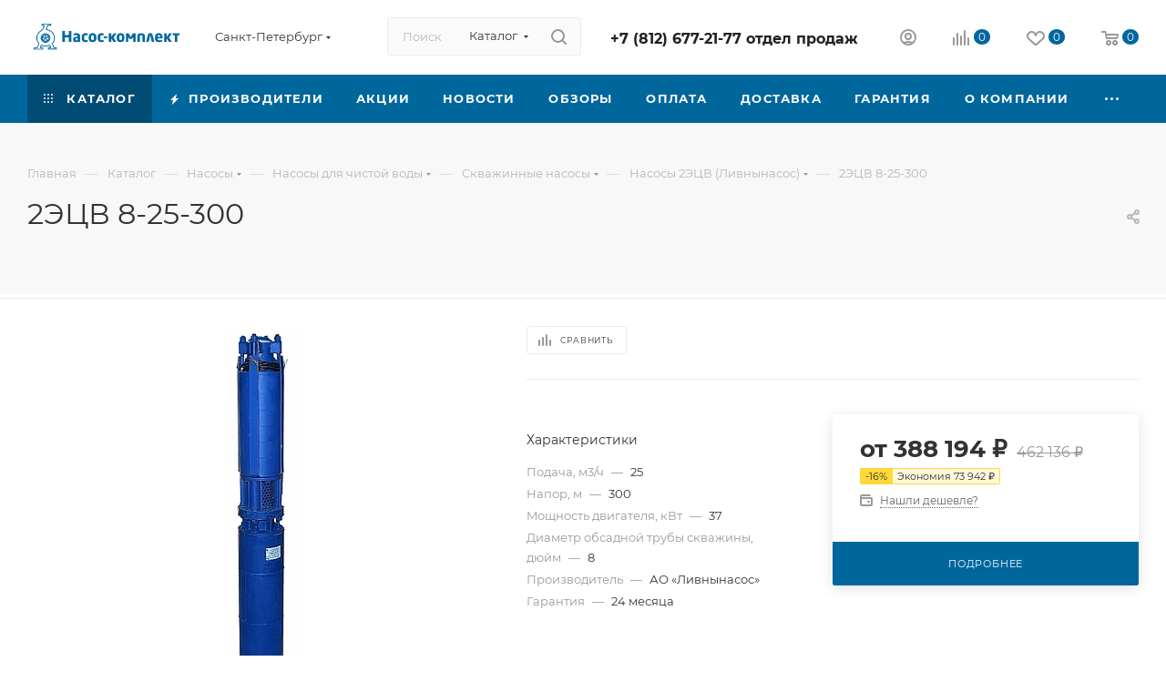

--- FILE ---
content_type: text/html; charset=UTF-8
request_url: https://energovek.ru/catalog/nasosy-2etsv-livnynasos/2etsv-8-25-300/
body_size: 105575
content:
<!DOCTYPE html>
<html xmlns="http://www.w3.org/1999/xhtml" xml:lang="ru" lang="ru"  >
<head><link rel="canonical" href="https://energovek.ru/catalog/nasosy-2etsv-livnynasos/2etsv-8-25-300/" />
	<title>Скважинный насос 2ЭЦВ 8-25-300 купить в Санкт-Петербурге. Цена</title>
	<meta name="viewport" content="initial-scale=1.0, width=device-width, maximum-scale=1" />
	<meta name="HandheldFriendly" content="true" />
	<meta name="yes" content="yes" />
	<meta name="apple-mobile-web-app-status-bar-style" content="black" />
	<meta name="SKYPE_TOOLBAR" content="SKYPE_TOOLBAR_PARSER_COMPATIBLE" />
	<meta http-equiv="Content-Type" content="text/html; charset=UTF-8" />
<meta name="description" content="Скважинный насос 2ЭЦВ 8-25-300 - описание, технические характеристики, габаритные размеры, вес, цена, заказ на сайте" />
<link href="/bitrix/js/intranet/intranet-common.min.css?166651095761199"  rel="stylesheet" />
<link href="/bitrix/css/aspro.max/notice.min.css?16665109672876"  rel="stylesheet" />
<link href="/bitrix/js/ui/design-tokens/dist/compatibility.min.css?1666510958397"  rel="stylesheet" />
<link href="/bitrix/js/ui/fonts/opensans/ui.font.opensans.min.css?16665109582320"  rel="stylesheet" />
<link href="/bitrix/js/main/popup/dist/main.popup.bundle.min.css?166651095625046"  rel="stylesheet" />
<link href="/bitrix/cache/css/s1/aspro_max/page_e39c763b2b1a21a01e11841b19135e4f/page_e39c763b2b1a21a01e11841b19135e4f_v1.css?1762333469121829"  rel="stylesheet" />
<link href="/bitrix/cache/css/s1/aspro_max/template_579d6c6dbde6eae80ec794faa610ecea/template_579d6c6dbde6eae80ec794faa610ecea_v1.css?17623334691297894"  data-template-style="true" rel="stylesheet" />
<script>if(!window.BX)window.BX={};if(!window.BX.message)window.BX.message=function(mess){if(typeof mess==='object'){for(let i in mess) {BX.message[i]=mess[i];} return true;}};</script>
<script>(window.BX||top.BX).message({'pull_server_enabled':'N','pull_config_timestamp':'0','pull_guest_mode':'N','pull_guest_user_id':'0'});(window.BX||top.BX).message({'PULL_OLD_REVISION':'Для продолжения корректной работы с сайтом необходимо перезагрузить страницу.'});</script>
<script>(window.BX||top.BX).message({'JS_CORE_LOADING':'Загрузка...','JS_CORE_NO_DATA':'- Нет данных -','JS_CORE_WINDOW_CLOSE':'Закрыть','JS_CORE_WINDOW_EXPAND':'Развернуть','JS_CORE_WINDOW_NARROW':'Свернуть в окно','JS_CORE_WINDOW_SAVE':'Сохранить','JS_CORE_WINDOW_CANCEL':'Отменить','JS_CORE_WINDOW_CONTINUE':'Продолжить','JS_CORE_H':'ч','JS_CORE_M':'м','JS_CORE_S':'с','JSADM_AI_HIDE_EXTRA':'Скрыть лишние','JSADM_AI_ALL_NOTIF':'Показать все','JSADM_AUTH_REQ':'Требуется авторизация!','JS_CORE_WINDOW_AUTH':'Войти','JS_CORE_IMAGE_FULL':'Полный размер'});</script>
<script src="/bitrix/js/main/core/core.min.js?1666510955220555"></script>
<script>BX.setJSList(['/bitrix/js/main/core/core_ajax.js','/bitrix/js/main/core/core_promise.js','/bitrix/js/main/polyfill/promise/js/promise.js','/bitrix/js/main/loadext/loadext.js','/bitrix/js/main/loadext/extension.js','/bitrix/js/main/polyfill/promise/js/promise.js','/bitrix/js/main/polyfill/find/js/find.js','/bitrix/js/main/polyfill/includes/js/includes.js','/bitrix/js/main/polyfill/matches/js/matches.js','/bitrix/js/ui/polyfill/closest/js/closest.js','/bitrix/js/main/polyfill/fill/main.polyfill.fill.js','/bitrix/js/main/polyfill/find/js/find.js','/bitrix/js/main/polyfill/matches/js/matches.js','/bitrix/js/main/polyfill/core/dist/polyfill.bundle.js','/bitrix/js/main/core/core.js','/bitrix/js/main/polyfill/intersectionobserver/js/intersectionobserver.js','/bitrix/js/main/lazyload/dist/lazyload.bundle.js','/bitrix/js/main/polyfill/core/dist/polyfill.bundle.js','/bitrix/js/main/parambag/dist/parambag.bundle.js']);
BX.setCSSList(['/bitrix/js/main/lazyload/dist/lazyload.bundle.css','/bitrix/js/main/parambag/dist/parambag.bundle.css']);</script>
<script>(window.BX||top.BX).message({'NOTICE_ADDED2CART':'В корзине','NOTICE_CLOSE':'Закрыть','NOTICE_MORE':'и ещё #COUNT# #PRODUCTS#','NOTICE_PRODUCT0':'товаров','NOTICE_PRODUCT1':'товар','NOTICE_PRODUCT2':'товара','NOTICE_ADDED2DELAY':'В отложенных','NOTICE_ADDED2COMPARE':'В сравнении'});</script>
<script>(window.BX||top.BX).message({'CT_BST_SEARCH_BUTTON2':'Найти','SEARCH_IN_SITE_FULL':'По всему сайту','SEARCH_IN_SITE':'Везде','SEARCH_IN_CATALOG_FULL':'По каталогу','SEARCH_IN_CATALOG':'Каталог'});</script>
<script>(window.BX||top.BX).message({'LANGUAGE_ID':'ru','FORMAT_DATE':'DD.MM.YYYY','FORMAT_DATETIME':'DD.MM.YYYY HH:MI:SS','COOKIE_PREFIX':'BITRIX_SM','SERVER_TZ_OFFSET':'10800','UTF_MODE':'Y','SITE_ID':'s1','SITE_DIR':'/','USER_ID':'','SERVER_TIME':'1769014162','USER_TZ_OFFSET':'0','USER_TZ_AUTO':'Y','bitrix_sessid':'17c635aaefff97218b508e24a8539295'});</script>

<script src="/bitrix/js/pull/protobuf/protobuf.min.js?166651095876433"></script>
<script src="/bitrix/js/pull/protobuf/model.min.js?166651095814190"></script>
<script src="/bitrix/js/main/core/core_promise.min.js?16665109552490"></script>
<script src="/bitrix/js/rest/client/rest.client.min.js?16665109589240"></script>
<script src="/bitrix/js/pull/client/pull.client.min.js?166651095844915"></script>
<script src="/bitrix/js/main/ajax.min.js?166651095422194"></script>
<script src="/bitrix/js/aspro.max/notice.min.js?166651095914243"></script>
<script src="/bitrix/js/main/popup/dist/main.popup.bundle.min.js?166651095664063"></script>
<script src="/bitrix/js/currency/currency-core/dist/currency-core.bundle.min.js?16665109562842"></script>
<script src="/bitrix/js/currency/core_currency.min.js?1666510956833"></script>
<script src="/bitrix/js/main/core/core_ls.min.js?16665109557365"></script>
<script>BX.setJSList(['/bitrix/templates/aspro_max/components/bitrix/catalog/main/script.js','/bitrix/templates/aspro_max/components/bitrix/catalog.element/main3/script.js','/bitrix/templates/aspro_max/components/bitrix/sale.prediction.product.detail/main/script.js','/bitrix/templates/aspro_max/components/bitrix/sale.gift.product/main/script.js','/bitrix/templates/aspro_max/components/bitrix/sale.gift.main.products/main/script.js','/bitrix/templates/aspro_max/components/bitrix/catalog.bigdata.products/main/script.js','/bitrix/templates/aspro_max/js/slider.swiper.min.js','/bitrix/templates/aspro_max/vendor/js/carousel/swiper/swiper-bundle.min.js','/bitrix/templates/aspro_max/js/jquery.history.js','/bitrix/templates/aspro_max/vendor/js/carousel/owl/owl.carousel.min.js','/bitrix/templates/aspro_max/js/catalog_element.min.js','/bitrix/templates/aspro_max/js/jquery.fancybox.min.js','/bitrix/templates/aspro_max/js/observer.js','/bitrix/templates/aspro_max/js/jquery.actual.min.js','/bitrix/templates/aspro_max/js/jqModal.js','/bitrix/templates/aspro_max/vendor/js/bootstrap.js','/bitrix/templates/aspro_max/vendor/js/jquery.appear.js','/bitrix/templates/aspro_max/vendor/js/ripple.js','/bitrix/templates/aspro_max/vendor/js/velocity/velocity.js','/bitrix/templates/aspro_max/vendor/js/velocity/velocity.ui.js','/bitrix/templates/aspro_max/js/browser.js','/bitrix/templates/aspro_max/js/jquery.uniform.min.js','/bitrix/templates/aspro_max/vendor/js/sticky-sidebar.js','/bitrix/templates/aspro_max/js/jquery.validate.min.js','/bitrix/templates/aspro_max/js/jquery.easing.1.3.js','/bitrix/templates/aspro_max/js/equalize.min.js','/bitrix/templates/aspro_max/js/jquery.alphanumeric.js','/bitrix/templates/aspro_max/js/jquery.cookie.js','/bitrix/templates/aspro_max/js/jquery.plugin.min.js','/bitrix/templates/aspro_max/js/jquery.countdown.min.js','/bitrix/templates/aspro_max/js/jquery.countdown-ru.js','/bitrix/templates/aspro_max/js/jquery.ikSelect.js','/bitrix/templates/aspro_max/js/jquery.mobile.custom.touch.min.js','/bitrix/templates/aspro_max/js/jquery.dotdotdot.js','/bitrix/templates/aspro_max/js/rating_likes.js','/bitrix/templates/aspro_max/js/buy_services.js','/bitrix/templates/aspro_max/js/mobile.js','/bitrix/templates/aspro_max/js/jquery.mousewheel.min.js','/bitrix/templates/aspro_max/js/jquery.mCustomScrollbar.js','/bitrix/templates/aspro_max/js/scrollTabs.js','/bitrix/templates/aspro_max/js/main.js','/bitrix/templates/aspro_max/js/blocks/blocks.js','/bitrix/components/bitrix/search.title/script.js','/bitrix/templates/aspro_max/components/bitrix/search.title/mega_menu/script.js','/bitrix/templates/aspro_max/js/searchtitle.js','/bitrix/templates/aspro_max/components/bitrix/menu/menu_in_burger/script.js','/bitrix/templates/aspro_max/components/bitrix/search.title/corp/script.js','/bitrix/templates/aspro_max/components/bitrix/menu/top/script.js','/bitrix/components/aspro/marketing.popup.max/templates/.default/script.js','/bitrix/templates/aspro_max/components/bitrix/search.title/fixed/script.js','/bitrix/templates/aspro_max/js/custom.js','/bitrix/templates/aspro_max/components/aspro/regionality.list.max/select/script.js']);</script>
<script>BX.setCSSList(['/bitrix/templates/aspro_max/components/bitrix/catalog/main/style.css','/bitrix/templates/aspro_max/components/bitrix/sale.gift.main.products/main/style.css','/bitrix/templates/aspro_max/vendor/css/carousel/swiper/swiper-bundle.min.css','/bitrix/templates/aspro_max/css/slider.swiper.min.css','/bitrix/templates/aspro_max/css/main_slider.min.css','/bitrix/templates/aspro_max/vendor/css/carousel/owl/owl.carousel.min.css','/bitrix/templates/aspro_max/vendor/css/carousel/owl/owl.theme.default.min.css','/bitrix/templates/aspro_max/css/detail-gallery.css','/bitrix/templates/aspro_max/css/jquery.fancybox.min.css','/bitrix/templates/aspro_max/css/animation/animation_ext.css','/bitrix/templates/aspro_max/css/fonts/montserrat/css/montserrat.min.css','/bitrix/templates/aspro_max/css/blocks/dark-light-theme.css','/bitrix/templates/aspro_max/css/colored.css','/bitrix/templates/aspro_max/vendor/css/bootstrap.css','/bitrix/templates/aspro_max/css/styles.css','/bitrix/templates/aspro_max/css/blocks/blocks.css','/bitrix/templates/aspro_max/css/blocks/common.blocks/counter-state/counter-state.css','/bitrix/templates/aspro_max/css/banners.css','/bitrix/templates/aspro_max/css/menu.css','/bitrix/templates/aspro_max/css/catalog.css','/bitrix/templates/aspro_max/css/jquery.mCustomScrollbar.min.css','/bitrix/templates/aspro_max/vendor/css/ripple.css','/bitrix/templates/aspro_max/css/left_block_main_page.css','/bitrix/templates/aspro_max/css/stores.css','/bitrix/templates/aspro_max/css/yandex_map.css','/bitrix/templates/aspro_max/css/buy_services.css','/bitrix/templates/aspro_max/ajax/ajax.css','/bitrix/templates/aspro_max/css/searchtitle.css','/bitrix/templates/aspro_max/css/blocks/line-block.min.css','/bitrix/templates/aspro_max/components/bitrix/menu/top/style.css','/bitrix/templates/aspro_max/components/bitrix/breadcrumb/main/style.css','/bitrix/templates/aspro_max/css/footer.css','/bitrix/components/aspro/marketing.popup.max/templates/.default/style.css','/bitrix/templates/aspro_max/styles.css','/bitrix/templates/aspro_max/template_styles.css','/bitrix/templates/aspro_max/css/header.css','/bitrix/templates/aspro_max/css/media.css','/bitrix/templates/aspro_max/css/h1-normal.css','/bitrix/templates/aspro_max/themes/custom_s1/theme.css','/bitrix/templates/aspro_max/css/widths/width-3.css','/bitrix/templates/aspro_max/css/fonts/font-10.css','/bitrix/templates/aspro_max/css/custom.css']);</script>
<script data-skip-moving='true'>window['asproRecaptcha'] = {params: {'recaptchaColor':'light','recaptchaLogoShow':'y','recaptchaSize':'normal','recaptchaBadge':'bottomright','recaptchaLang':'ru'},key: '6LdMP8grAAAAAD7-wbnXNhVJVibIxRE-ZB23nySu',ver: '2'};</script>
<script data-skip-moving='true'>!function(c,t,n,p){function s(e){var a=t.getElementById(e);if(a&&!(a.className.indexOf("g-recaptcha")<0)&&c.grecaptcha)if("3"==c[p].ver)a.innerHTML='<textarea class="g-recaptcha-response" style="display:none;resize:0;" name="g-recaptcha-response"></textarea>',grecaptcha.ready(function(){grecaptcha.execute(c[p].key,{action:"maxscore"}).then(function(e){a.innerHTML='<textarea class="g-recaptcha-response" style="display:none;resize:0;" name="g-recaptcha-response">'+e+"</textarea>"})});else{if(a.children.length)return;var r=grecaptcha.render(e,{sitekey:c[p].key+"",theme:c[p].params.recaptchaColor+"",size:c[p].params.recaptchaSize+"",callback:"onCaptchaVerify"+c[p].params.recaptchaSize,badge:c[p].params.recaptchaBadge});$(a).attr("data-widgetid",r)}}c.onLoadRenderRecaptcha=function(){var e=[];for(var a in c[n].args)if(c[n].args.hasOwnProperty(a)){var r=c[n].args[a][0];-1==e.indexOf(r)&&(e.push(r),s(r))}c[n]=function(e){s(e)}},c[n]=c[n]||function(){var e,a,r;c[n].args=c[n].args||[],c[n].args.push(arguments),a="recaptchaApiLoader",(e=t).getElementById(a)||((r=e.createElement("script")).id=a,r.src="//www.google.com/recaptcha/api.js?hl="+c[p].params.recaptchaLang+"&onload=onLoadRenderRecaptcha&render="+("3"==c[p].ver?c[p].key:"explicit"),e.head.appendChild(r))}}(window,document,"renderRecaptchaById","asproRecaptcha");</script>
<script data-skip-moving='true'>!function(){function d(a){for(var e=a;e;)if("form"===(e=e.parentNode).nodeName.toLowerCase())return e;return null}function i(a){var e=[],t=null,n=!1;void 0!==a&&(n=null!==a),t=n?a.getElementsByTagName("input"):document.getElementsByName("captcha_word");for(var r=0;r<t.length;r++)"captcha_word"===t[r].name&&e.push(t[r]);return e}function l(a){for(var e=[],t=a.getElementsByTagName("img"),n=0;n<t.length;n++)!/\/bitrix\/tools\/captcha.php\?(captcha_code|captcha_sid)=[^>]*?/i.test(t[n].src)&&"captcha"!==t[n].id||e.push(t[n]);return e}function h(a){var e="recaptcha-dynamic-"+(new Date).getTime();if(null!==document.getElementById(e)){for(var t=null;t=Math.floor(65535*Math.random()),null!==document.getElementById(e+t););e+=t}var n=document.createElement("div");n.id=e,n.className="g-recaptcha",n.attributes["data-sitekey"]=window.asproRecaptcha.key,a.parentNode&&(a.parentNode.className+=" recaptcha_text",a.parentNode.replaceChild(n,a)),"3"==window.asproRecaptcha.ver&&(a.closest(".captcha-row").style.display="none"),renderRecaptchaById(e)}function a(){for(var a,e,t,n,r=function(){var a=i(null);if(0===a.length)return[];for(var e=[],t=0;t<a.length;t++){var n=d(a[t]);null!==n&&e.push(n)}return e}(),c=0;c<r.length;c++){var o=r[c],p=i(o);if(0!==p.length){var s=l(o);if(0!==s.length){for(a=0;a<p.length;a++)h(p[a]);for(a=0;a<s.length;a++)t=s[a],n="[data-uri]",t.attributes.src=n,t.style.display="none","src"in t&&(t.parentNode&&-1===t.parentNode.className.indexOf("recaptcha_tmp_img")&&(t.parentNode.className+=" recaptcha_tmp_img"),t.src=n);e=o,"function"==typeof $&&$(e).find(".captcha-row label > span").length&&$(e).find(".captcha-row label > span").html(BX.message("RECAPTCHA_TEXT")+' <span class="star">*</span>')}}}}document.addEventListener?document.addEventListener("DOMNodeInserted",function(){try{return(function(){if("undefined"!=typeof renderRecaptchaById)for(var a=document.getElementsByClassName("g-recaptcha"),e=0;e<a.length;e++){var t=a[e];if(0===t.innerHTML.length){var n=t.id;if("string"==typeof n&&0!==n.length){if("3"==window.asproRecaptcha.ver)t.closest(".captcha-row").style.display="none";else if("function"==typeof $){var r=$(t).closest(".captcha-row");r.length&&(r.addClass(window.asproRecaptcha.params.recaptchaSize+" logo_captcha_"+window.asproRecaptcha.params.recaptchaLogoShow+" "+window.asproRecaptcha.params.recaptchaBadge),r.find(".captcha_image").addClass("recaptcha_tmp_img"),r.find(".captcha_input").addClass("recaptcha_text"),"invisible"!==window.asproRecaptcha.params.recaptchaSize&&(r.find("input.recaptcha").length||$('<input type="text" class="recaptcha" value="" />').appendTo(r)))}renderRecaptchaById(n)}}}}(),window.renderRecaptchaById&&window.asproRecaptcha&&window.asproRecaptcha.key)?(a(),!0):(console.error("Bad captcha keys or module error"),!0)}catch(a){return console.error(a),!0}},!1):console.warn("Your browser does not support dynamic ReCaptcha replacement")}();</script>
<script>
					(function () {
						"use strict";
						var counter = function ()
						{
							var cookie = (function (name) {
								var parts = ("; " + document.cookie).split("; " + name + "=");
								if (parts.length == 2) {
									try {return JSON.parse(decodeURIComponent(parts.pop().split(";").shift()));}
									catch (e) {}
								}
							})("BITRIX_CONVERSION_CONTEXT_s1");
							if (cookie && cookie.EXPIRE >= BX.message("SERVER_TIME"))
								return;
							var request = new XMLHttpRequest();
							request.open("POST", "/bitrix/tools/conversion/ajax_counter.php", true);
							request.setRequestHeader("Content-type", "application/x-www-form-urlencoded");
							request.send(
								"SITE_ID="+encodeURIComponent("s1")+
								"&sessid="+encodeURIComponent(BX.bitrix_sessid())+
								"&HTTP_REFERER="+encodeURIComponent(document.referrer)
							);
						};
						if (window.frameRequestStart === true)
							BX.addCustomEvent("onFrameDataReceived", counter);
						else
							BX.ready(counter);
					})();
				</script>
<script>BX.message({'PORTAL_WIZARD_NAME':'Аспро: Максимум - интернет-магазин','PORTAL_WIZARD_DESC':'Аспро: Максимум - интернет магазин с поддержкой современных технологий: BigData, композитный сайт, фасетный поиск, адаптивная верстка','ASPRO_MAX_MOD_INST_OK':'Поздравляем, модуль «Аспро: Максимум - интернет-магазин» успешно установлен!<br />\nДля установки готового сайта, пожалуйста перейдите <a href=\'/bitrix/admin/wizard_list.php?lang=ru\'>в список мастеров<\/a> <br />и выберите пункт «Установить» в меню мастера aspro:max','ASPRO_MAX_MOD_UNINST_OK':'Удаление модуля успешно завершено','ASPRO_MAX_SCOM_INSTALL_NAME':'Аспро: Максимум - интернет-магазин','ASPRO_MAX_SCOM_INSTALL_DESCRIPTION':'Мастер создания интернет-магазина «Аспро: Максимум - интернет-магазин»','ASPRO_MAX_SCOM_INSTALL_TITLE':'Установка модуля \"Аспро: Максимум\"','ASPRO_MAX_SCOM_UNINSTALL_TITLE':'Удаление модуля \"Аспро: Максимум\"','ASPRO_MAX_SPER_PARTNER':'Аспро','ASPRO_MAX_PARTNER_URI':'http://www.aspro.ru','OPEN_WIZARDS_LIST':'Открыть список мастеров','ASPRO_MAX_INSTALL_SITE':'Установить готовый сайт','PHONE':'Телефон','FAST_VIEW':'Быстрый просмотр','TABLES_SIZE_TITLE':'Подбор размера','SOCIAL':'Социальные сети','DESCRIPTION':'Описание магазина','ITEMS':'Товары','LOGO':'Логотип','REGISTER_INCLUDE_AREA':'Текст о регистрации','AUTH_INCLUDE_AREA':'Текст об авторизации','FRONT_IMG':'Изображение компании','EMPTY_CART':'пуста','CATALOG_VIEW_MORE':'... Показать все','CATALOG_VIEW_LESS':'... Свернуть','JS_REQUIRED':'Заполните это поле','JS_FORMAT':'Неверный формат','JS_FILE_EXT':'Недопустимое расширение файла','JS_PASSWORD_COPY':'Пароли не совпадают','JS_PASSWORD_LENGTH':'Минимум 6 символов','JS_ERROR':'Неверно заполнено поле','JS_FILE_SIZE':'Максимальный размер 5мб','JS_FILE_BUTTON_NAME':'Выберите файл','JS_FILE_DEFAULT':'Прикрепите файл','JS_DATE':'Некорректная дата','JS_DATETIME':'Некорректная дата/время','JS_REQUIRED_LICENSES':'Согласитесь с условиями','JS_REQUIRED_OFFER':'Согласитесь с условиями','LICENSE_PROP':'Согласие на обработку персональных данных','LOGIN_LEN':'Введите минимум {0} символа','FANCY_CLOSE':'Закрыть','FANCY_NEXT':'Следующий','FANCY_PREV':'Предыдущий','TOP_AUTH_REGISTER':'Регистрация','CALLBACK':'Заказать звонок','ASK':'Задать вопрос','REVIEW':'Оставить отзыв','S_CALLBACK':'Заказать звонок','UNTIL_AKC':'До конца акции','TITLE_QUANTITY_BLOCK':'Остаток','TITLE_QUANTITY':'шт','TOTAL_SUMM_ITEM':'Общая стоимость ','SUBSCRIBE_SUCCESS':'Вы успешно подписались','RECAPTCHA_TEXT':'Подтвердите, что вы не робот','JS_RECAPTCHA_ERROR':'Пройдите проверку','COUNTDOWN_SEC':'сек','COUNTDOWN_MIN':'мин','COUNTDOWN_HOUR':'час','COUNTDOWN_DAY0':'дн','COUNTDOWN_DAY1':'дн','COUNTDOWN_DAY2':'дн','COUNTDOWN_WEAK0':'Недель','COUNTDOWN_WEAK1':'Неделя','COUNTDOWN_WEAK2':'Недели','COUNTDOWN_MONTH0':'Месяцев','COUNTDOWN_MONTH1':'Месяц','COUNTDOWN_MONTH2':'Месяца','COUNTDOWN_YEAR0':'Лет','COUNTDOWN_YEAR1':'Год','COUNTDOWN_YEAR2':'Года','COUNTDOWN_COMPACT_SEC':'с','COUNTDOWN_COMPACT_MIN':'м','COUNTDOWN_COMPACT_HOUR':'ч','COUNTDOWN_COMPACT_DAY':'д','COUNTDOWN_COMPACT_WEAK':'н','COUNTDOWN_COMPACT_MONTH':'м','COUNTDOWN_COMPACT_YEAR0':'л','COUNTDOWN_COMPACT_YEAR1':'г','CATALOG_PARTIAL_BASKET_PROPERTIES_ERROR':'Заполнены не все свойства у добавляемого товара','CATALOG_EMPTY_BASKET_PROPERTIES_ERROR':'Выберите свойства товара, добавляемые в корзину в параметрах компонента','CATALOG_ELEMENT_NOT_FOUND':'Элемент не найден','ERROR_ADD2BASKET':'Ошибка добавления товара в корзину','CATALOG_SUCCESSFUL_ADD_TO_BASKET':'Успешное добавление товара в корзину','ERROR_BASKET_TITLE':'Ошибка корзины','ERROR_BASKET_PROP_TITLE':'Выберите свойства, добавляемые в корзину','ERROR_BASKET_BUTTON':'Выбрать','BASKET_TOP':'Корзина в шапке','ERROR_ADD_DELAY_ITEM':'Ошибка отложенной корзины','VIEWED_TITLE':'Ранее вы смотрели','VIEWED_BEFORE':'Ранее вы смотрели','BEST_TITLE':'Лучшие предложения','CT_BST_SEARCH_BUTTON':'Поиск','CT_BST_SEARCH2_BUTTON':'Найти','BASKET_PRINT_BUTTON':'Распечатать','BASKET_CLEAR_ALL_BUTTON':'Очистить','BASKET_QUICK_ORDER_BUTTON':'Быстрый заказ','BASKET_CONTINUE_BUTTON':'Продолжить покупки','BASKET_ORDER_BUTTON':'Оформить заказ','SHARE_BUTTON':'Поделиться','BASKET_CHANGE_TITLE':'Ваш заказ','BASKET_CHANGE_LINK':'Изменить','MORE_INFO_SKU':'Купить','FROM':'от','BEFORE':'до','TITLE_BLOCK_VIEWED_NAME':'Ранее вы смотрели','T_BASKET':'Корзина','FILTER_EXPAND_VALUES':'Показать все','FILTER_HIDE_VALUES':'Свернуть','FULL_ORDER':'Полный заказ','CUSTOM_COLOR_CHOOSE':'Выбрать','CUSTOM_COLOR_CANCEL':'Отмена','S_MOBILE_MENU':'Меню','MAX_T_MENU_BACK':'Назад','MAX_T_MENU_CALLBACK':'Обратная связь','MAX_T_MENU_CONTACTS_TITLE':'Будьте на связи','SEARCH_TITLE':'Поиск','SOCIAL_TITLE':'Оставайтесь на связи','HEADER_SCHEDULE':'Время работы','SEO_TEXT':'SEO описание','COMPANY_IMG':'Картинка компании','COMPANY_TEXT':'Описание компании','CONFIG_SAVE_SUCCESS':'Настройки сохранены','CONFIG_SAVE_FAIL':'Ошибка сохранения настроек','ITEM_ECONOMY':'Экономия','ITEM_ARTICLE':'Артикул: ','JS_FORMAT_ORDER':'имеет неверный формат','JS_BASKET_COUNT_TITLE':'В корзине товаров на SUMM','POPUP_VIDEO':'Видео','POPUP_GIFT_TEXT':'Нашли что-то особенное? Намекните другу о подарке!','ORDER_FIO_LABEL':'Ф.И.О.','ORDER_PHONE_LABEL':'Телефон','ORDER_REGISTER_BUTTON':'Регистрация','PRICES_TYPE':'Варианты цен','FILTER_HELPER_VALUES':' знач.','SHOW_MORE_SCU_MAIN':'Еще #COUNT#','SHOW_MORE_SCU_1':'предложение','SHOW_MORE_SCU_2':'предложения','SHOW_MORE_SCU_3':'предложений','PARENT_ITEM_NOT_FOUND':'Не найден основной товар для услуги в корзине. Обновите страницу и попробуйте снова.','INVALID_NUMBER':'Неверный номер','INVALID_COUNTRY_CODE':'Неверный код страны','TOO_SHORT':'Номер слишком короткий','TOO_LONG':'Номер слишком длинный'})</script>
<link href="/bitrix/templates/aspro_max/css/critical.min.css?166651095424" data-skip-moving="true" rel="stylesheet">
<meta name="theme-color" content="#00679d">
<style>:root{--theme-base-color: #00679d;--theme-base-opacity-color: #00679d1a;--theme-base-color-hue:201;--theme-base-color-saturation:100%;--theme-base-color-lightness:31%;}</style>
<style>html {--theme-page-width: 1348px;--theme-page-width-padding: 32px}</style>
<script data-skip-moving="true">window.lazySizesConfig = window.lazySizesConfig || {};lazySizesConfig.loadMode = 1;lazySizesConfig.expand = 200;lazySizesConfig.expFactor = 1;lazySizesConfig.hFac = 0.1;window.lazySizesConfig.lazyClass = "lazy";</script>
<script src="/bitrix/templates/aspro_max/js/lazysizes.min.js" data-skip-moving="true" defer=""></script>
<script src="/bitrix/templates/aspro_max/js/ls.unveilhooks.min.js" data-skip-moving="true" defer=""></script>
<link href="/bitrix/templates/aspro_max/css/print.min.css?166651095421745" data-template-style="true" rel="stylesheet" media="print">
					<script data-skip-moving="true" src="/bitrix/js/aspro.max/jquery-2.1.3.min.js"></script>
					<script data-skip-moving="true" src="/bitrix/templates/aspro_max/js/speed.min.js?=1666510953"></script>
<link rel="apple-touch-icon" sizes="180x180" href="/upload/CMax/525/zkkd06pt33ce3kzuc206mka1kle7i71k.png" />
<link rel="alternate" media="only screen and (max-width: 640px)" href="https://energovek.ru/catalog/nasosy-2etsv-livnynasos/2etsv-8-25-300/"/>
<meta property="og:description" content="Скважинный насос 2ЭЦВ 8-25-300 - описание, технические характеристики, габаритные размеры, вес, цена, заказ на сайте" />
<meta property="og:image" content="https://energovek.ru:443/upload/iblock/93e/cp05rsak2mukhnz9d5l3d2ohj2q9iyzl.jpg" />
<link rel="image_src" href="https://energovek.ru:443/upload/iblock/93e/cp05rsak2mukhnz9d5l3d2ohj2q9iyzl.jpg"  />
<meta property="og:title" content="Скважинный насос 2ЭЦВ 8-25-300 купить в Санкт-Петербурге. Цена" />
<meta property="og:type" content="website" />
<meta property="og:url" content="https://energovek.ru:443/catalog/nasosy-2etsv-livnynasos/2etsv-8-25-300/" />

<script  src="/bitrix/cache/js/s1/aspro_max/template_7d1d8272447c284530d5f8d6df3a7fd3/template_7d1d8272447c284530d5f8d6df3a7fd3_v1.js?1762333469596784"></script>
<script  src="/bitrix/cache/js/s1/aspro_max/page_eb84d225495296d721e285c6b40269b1/page_eb84d225495296d721e285c6b40269b1_v1.js?1762333471343870"></script>
<script  src="/bitrix/cache/js/s1/aspro_max/default_c448e5f18185574b5c000473e6562d47/default_c448e5f18185574b5c000473e6562d47_v1.js?17623334692143"></script>
<script>var _ba = _ba || []; _ba.push(["aid", "b3840a535af00a54f90497c7e471726a"]); _ba.push(["host", "energovek.ru"]); _ba.push(["ad[ct][item]", "[base64]"]);_ba.push(["ad[ct][user_id]", function(){return BX.message("USER_ID") ? BX.message("USER_ID") : 0;}]);_ba.push(["ad[ct][recommendation]", function() {var rcmId = "";var cookieValue = BX.getCookie("BITRIX_SM_RCM_PRODUCT_LOG");var productId = 19473;var cItems = [];var cItem;if (cookieValue){cItems = cookieValue.split(".");}var i = cItems.length;while (i--){cItem = cItems[i].split("-");if (cItem[0] == productId){rcmId = cItem[1];break;}}return rcmId;}]);_ba.push(["ad[ct][v]", "2"]);(function() {var ba = document.createElement("script"); ba.type = "text/javascript"; ba.async = true;ba.src = (document.location.protocol == "https:" ? "https://" : "http://") + "bitrix.info/ba.js";var s = document.getElementsByTagName("script")[0];s.parentNode.insertBefore(ba, s);})();</script>

			</head>
<body class=" site_s1  fill_bg_n catalog-delayed-btn-Y theme-light" id="main" data-site="/">
<script>
        (function(w,d,u){
                var s=d.createElement('script');s.async=true;s.src=u+'?'+(Date.now()/60000|0);
                var h=d.getElementsByTagName('script')[0];h.parentNode.insertBefore(s,h);
        })(window,document,'https://cdn-ru.bitrix24.ru/b10092973/crm/site_button/loader_1_501nlj.js');
</script>
	
	<div id="panel"></div>
	
				<!--'start_frame_cache_basketitems-component-block'-->												<div id="ajax_basket"></div>
					<!--'end_frame_cache_basketitems-component-block'-->						<div class="cd-modal-bg"></div>
		<script data-skip-moving="true">var solutionName = 'arMaxOptions';</script>
		<script src="/bitrix/templates/aspro_max/js/setTheme.php?site_id=s1&site_dir=/" data-skip-moving="true"></script>
		<script>window.onload=function(){window.basketJSParams = window.basketJSParams || [];}
		BX.message({'MIN_ORDER_PRICE_TEXT':'<b>Минимальная сумма заказа #PRICE#<\/b><br/>Пожалуйста, добавьте еще товаров в корзину','LICENSES_TEXT':'Я согласен на <a href=\"/include/licenses_detail.php\" target=\"_blank\">обработку персональных данных<\/a>'});
		arAsproOptions.PAGES.FRONT_PAGE = window[solutionName].PAGES.FRONT_PAGE = "";arAsproOptions.PAGES.BASKET_PAGE = window[solutionName].PAGES.BASKET_PAGE = "";arAsproOptions.PAGES.ORDER_PAGE = window[solutionName].PAGES.ORDER_PAGE = "";arAsproOptions.PAGES.PERSONAL_PAGE = window[solutionName].PAGES.PERSONAL_PAGE = "";arAsproOptions.PAGES.CATALOG_PAGE = window[solutionName].PAGES.CATALOG_PAGE = "1";</script>
<script>(function(w,d,s,l,i){w[l]=w[l]||[];var objg={event:'g'+'tm.js'};objg['gt'+'m.start']=new Date().getTime();w[l].push(objg);var f=d.getElementsByTagName(s)[0],j=d.createElement(s),dl=l!='dataLayer'?'&l='+l:'';j.async=true;j.src='https://www.goo'+'gleta'+'gman'+'ager.com/g'+'tm.js?id='+i+dl;f.parentNode.insertBefore(j,f);})(window,document,'script','dataLayer','GT'+'M-P7'+'RH3'+'NW9');</script>
		<div class="wrapper1  header_bgcolored long_header colored_header catalog_page basket_normal basket_fill_WHITE side_LEFT block_side_NORMAL catalog_icons_Y banner_auto with_fast_view mheader-v1 header-v2 header-font-lower_N regions_Y title_position_LEFT fill_ footer-v5 front-vindex1 mfixed_Y mfixed_view_scroll_top title-v2 lazy_Y with_phones compact-catalog dark-hover-overlay normal-catalog-img landing-normal big-banners-mobile-normal bottom-icons-panel-N compact-breadcrumbs-N catalog-delayed-btn-Y  ">

<div class="mega_fixed_menu scrollblock">
	<div class="maxwidth-theme">
		<svg class="svg svg-close" width="14" height="14" viewBox="0 0 14 14">
		  <path data-name="Rounded Rectangle 568 copy 16" d="M1009.4,953l5.32,5.315a0.987,0.987,0,0,1,0,1.4,1,1,0,0,1-1.41,0L1008,954.4l-5.32,5.315a0.991,0.991,0,0,1-1.4-1.4L1006.6,953l-5.32-5.315a0.991,0.991,0,0,1,1.4-1.4l5.32,5.315,5.31-5.315a1,1,0,0,1,1.41,0,0.987,0.987,0,0,1,0,1.4Z" transform="translate(-1001 -946)"></path>
		</svg>
		<i class="svg svg-close mask arrow"></i>
		<div class="row">
			<div class="col-md-9">
				<div class="left_menu_block">
					<div class="logo_block flexbox flexbox--row align-items-normal">
						<div class="logo">
							<a href="/"><img src="/upload/CMax/ad1/jzzmjl297lvqwcyih6af94g3fq93lfhz.png" alt="Насос-комплект" title="Насос-комплект" data-src="" /></a>						</div>
						<div class="top-description addr">
							Готовый интернет-магазин 
электроники						</div>
					</div>
					<div class="search_block">
						<div class="search_wrap">
							<div class="search-block">
									<div class="search-wrapper">
		<div id="title-search_mega_menu">
			<form action="/catalog/" class="search search--hastype">
				<div class="search-input-div">
					<input class="search-input" id="title-search-input_mega_menu" type="text" name="q" value="" placeholder="Поиск" size="20" maxlength="50" autocomplete="off" />
				</div>
				<div class="search-button-div">
					<button class="btn btn-search" type="submit" name="s" value="Найти"><i class="svg inline search2 " aria-hidden="true"><svg width="17" height="17"><use xlink:href="/bitrix/templates/aspro_max/images/svg/header_icons_srite.svg#search"></use></svg></i></button>
											<div class="dropdown-select searchtype">
							<input type="hidden" name="type" value="catalog" />
							<div class="dropdown-select__title darken font_xs">
								<span>Каталог</span>
								<i class="svg  svg-inline-search-down" aria-hidden="true" ><svg xmlns="http://www.w3.org/2000/svg" width="5" height="3" viewBox="0 0 5 3"><path class="cls-1" d="M250,80h5l-2.5,3Z" transform="translate(-250 -80)"/></svg></i>							</div>
							<div class="dropdown-select__list dropdown-menu-wrapper" role="menu">
								<!--noindex-->
								<div class="dropdown-menu-inner rounded3">
									<div class="dropdown-select__list-item font_xs">
										<span class="dropdown-select__list-link darken" data-type="all">
											<span>По всему сайту</span>
										</span>
									</div>
									<div class="dropdown-select__list-item font_xs">
										<span class="dropdown-select__list-link dropdown-select__list-link--current" data-type="catalog">
											<span>По каталогу</span>
										</span>
									</div>
								</div>
								<!--/noindex-->
							</div>
						</div>
					<span class="close-block inline-search-hide"><span class="svg svg-close close-icons"></span></span>
				</div>
			</form>
		</div>
	</div>
<script>
	var jsControl = new JCTitleSearch3({
		//'WAIT_IMAGE': '/bitrix/themes/.default/images/wait.gif',
		'AJAX_PAGE' : '/catalog/nasosy-2etsv-livnynasos/2etsv-8-25-300/',
		'CONTAINER_ID': 'title-search_mega_menu',
		'INPUT_ID': 'title-search-input_mega_menu',
		'INPUT_ID_TMP': 'title-search-input_mega_menu',
		'MIN_QUERY_LEN': 2
	});
</script>							</div>
						</div>
					</div>
										<!-- noindex -->

	<div class="burger_menu_wrapper">
		
			<div class="top_link_wrapper">
				<div class="menu-item dropdown catalog wide_menu   active">
					<div class="wrap">
						<a class="dropdown-toggle" href="/catalog/">
							<div class="link-title color-theme-hover">
																	<i class="svg inline  svg-inline-icon_catalog" aria-hidden="true" ><svg xmlns="http://www.w3.org/2000/svg" width="10" height="10" viewBox="0 0 10 10"><path  data-name="Rounded Rectangle 969 copy 7" class="cls-1" d="M644,76a1,1,0,1,1-1,1A1,1,0,0,1,644,76Zm4,0a1,1,0,1,1-1,1A1,1,0,0,1,648,76Zm4,0a1,1,0,1,1-1,1A1,1,0,0,1,652,76Zm-8,4a1,1,0,1,1-1,1A1,1,0,0,1,644,80Zm4,0a1,1,0,1,1-1,1A1,1,0,0,1,648,80Zm4,0a1,1,0,1,1-1,1A1,1,0,0,1,652,80Zm-8,4a1,1,0,1,1-1,1A1,1,0,0,1,644,84Zm4,0a1,1,0,1,1-1,1A1,1,0,0,1,648,84Zm4,0a1,1,0,1,1-1,1A1,1,0,0,1,652,84Z" transform="translate(-643 -76)"/></svg></i>																Каталог							</div>
						</a>
													<span class="tail"></span>
							<div class="burger-dropdown-menu row">
								<div class="menu-wrapper" >
									
																														<div class="col-md-4   has_img">
																						<a href="/catalog/pumps/" class="color-theme-hover" title="Насосы">
												<span class="name option-font-bold">Насосы</span>
											</a>
																					</div>
									
																														<div class="col-md-4   has_img">
																						<a href="/catalog/dymososy-i-kotelnye-ventilyatory/" class="color-theme-hover" title="Дымососы и котельные вентиляторы">
												<span class="name option-font-bold">Дымососы и котельные вентиляторы</span>
											</a>
																					</div>
									
																														<div class="col-md-4   has_img">
																						<a href="/catalog/fans/" class="color-theme-hover" title="Вентиляторы промышленные">
												<span class="name option-font-bold">Вентиляторы промышленные</span>
											</a>
																					</div>
									
																														<div class="col-md-4   has_img">
																						<a href="/catalog/smoke-extraction/" class="color-theme-hover" title="Вентиляторы дымоудаления">
												<span class="name option-font-bold">Вентиляторы дымоудаления</span>
											</a>
																					</div>
									
																														<div class="col-md-4   has_img">
																						<a href="/catalog/air-handling-systems/" class="color-theme-hover" title="Приточно-вытяжные системы">
												<span class="name option-font-bold">Приточно-вытяжные системы</span>
											</a>
																					</div>
									
																														<div class="col-md-4   has_img">
																						<a href="/catalog/heat-transfer-equipment/" class="color-theme-hover" title="Отопительное и теплообменное оборудование">
												<span class="name option-font-bold">Отопительное и теплообменное оборудование</span>
											</a>
																					</div>
									
																														<div class="col-md-4   has_img">
																						<a href="/catalog/electric-motors/" class="color-theme-hover" title="Электродвигатели">
												<span class="name option-font-bold">Электродвигатели</span>
											</a>
																					</div>
									
																														<div class="col-md-4   has_img">
																						<a href="/catalog/inverters/" class="color-theme-hover" title="Автоматика и частотные преобразователи">
												<span class="name option-font-bold">Автоматика и частотные преобразователи</span>
											</a>
																					</div>
									
																														<div class="col-md-4   has_img">
																						<a href="/catalog/dust-removal-equipment/" class="color-theme-hover" title="Пылеулавливающее оборудование">
												<span class="name option-font-bold">Пылеулавливающее оборудование</span>
											</a>
																					</div>
									
																														<div class="col-md-4   has_img">
																						<a href="/catalog/boilers-kvr/" class="color-theme-hover" title="Котлы">
												<span class="name option-font-bold">Котлы</span>
											</a>
																					</div>
																	</div>
							</div>
											</div>
				</div>
			</div>
					
		<div class="bottom_links_wrapper row">
								<div class="menu-item col-md-4 unvisible    ">
					<div class="wrap">
						<a class="" href="/vendors/">
							<div class="link-title color-theme-hover">
																	<i class="svg inline  svg-inline-icon_discount" aria-hidden="true" ><svg xmlns="http://www.w3.org/2000/svg" width="9" height="12" viewBox="0 0 9 12"><path  data-name="Shape 943 copy 12" class="cls-1" d="M710,75l-7,7h3l-1,5,7-7h-3Z" transform="translate(-703 -75)"/></svg></i>																Производители							</div>
						</a>
											</div>
				</div>
								<div class="menu-item col-md-4 unvisible    ">
					<div class="wrap">
						<a class="" href="/spets-predlozheniya/">
							<div class="link-title color-theme-hover">
																Акции							</div>
						</a>
											</div>
				</div>
								<div class="menu-item col-md-4 unvisible    ">
					<div class="wrap">
						<a class="" href="/news/">
							<div class="link-title color-theme-hover">
																Новости							</div>
						</a>
											</div>
				</div>
								<div class="menu-item col-md-4 unvisible    ">
					<div class="wrap">
						<a class="" href="/reviews/">
							<div class="link-title color-theme-hover">
																Обзоры							</div>
						</a>
											</div>
				</div>
								<div class="menu-item col-md-4 unvisible    ">
					<div class="wrap">
						<a class="" href="/payments/">
							<div class="link-title color-theme-hover">
																Оплата							</div>
						</a>
											</div>
				</div>
								<div class="menu-item col-md-4 unvisible    ">
					<div class="wrap">
						<a class="" href="/delivery/">
							<div class="link-title color-theme-hover">
																Доставка							</div>
						</a>
											</div>
				</div>
								<div class="menu-item col-md-4 unvisible    ">
					<div class="wrap">
						<a class="" href="/warranty/">
							<div class="link-title color-theme-hover">
																Гарантия							</div>
						</a>
											</div>
				</div>
								<div class="menu-item col-md-4 unvisible dropdown   ">
					<div class="wrap">
						<a class="dropdown-toggle" href="/about/">
							<div class="link-title color-theme-hover">
																О компании							</div>
						</a>
													<span class="tail"></span>
							<div class="burger-dropdown-menu">
								<div class="menu-wrapper" >
									
																														<div class="  ">
																						<a href="/about/certificates/" class="color-theme-hover" title="Сертификаты и лицензии">
												<span class="name option-font-bold">Сертификаты и лицензии</span>
											</a>
																					</div>
									
																														<div class="  ">
																						<a href="/about/awards/" class="color-theme-hover" title="Награды и достижения">
												<span class="name option-font-bold">Награды и достижения</span>
											</a>
																					</div>
									
																														<div class="  ">
																						<a href="/about/employees/" class="color-theme-hover" title="Наши сотрудники">
												<span class="name option-font-bold">Наши сотрудники</span>
											</a>
																					</div>
									
																														<div class="  ">
																						<a href="/about/vacancies/" class="color-theme-hover" title="Вакансии">
												<span class="name option-font-bold">Вакансии</span>
											</a>
																					</div>
									
																														<div class="  ">
																						<a href="/about/details/" class="color-theme-hover" title="Реквизиты">
												<span class="name option-font-bold">Реквизиты</span>
											</a>
																					</div>
																	</div>
							</div>
											</div>
				</div>
								<div class="menu-item col-md-4 unvisible    ">
					<div class="wrap">
						<a class="" href="/contacts/">
							<div class="link-title color-theme-hover">
																Контакты							</div>
						</a>
											</div>
				</div>
					</div>

	</div>
					<!-- /noindex -->
														</div>
			</div>
			<div class="col-md-3">
				<div class="right_menu_block">
					<div class="contact_wrap">
						<div class="info">
							<div class="phone blocks">
								<div class="">
									<!--'start_frame_cache_header-allphones-block1'-->								<!-- noindex -->
			<div class="phone with_dropdown white sm">
									<div class="wrap">
						<div>
									<i class="svg inline svg-inline-phone " aria-hidden="true"><svg width="5" height="13"><use xlink:href="/bitrix/templates/aspro_max/images/svg/header_icons_srite.svg#phone_footer"></use></svg></i><a rel="nofollow" href="tel:+78126772177">+7 (812) 677-21-77 отдел продаж  </a>
										</div>
					</div>
											</div>
			<!-- /noindex -->
				<!--'end_frame_cache_header-allphones-block1'-->								</div>
								<div class="callback_wrap">
									<span class="callback-block animate-load font_upper colored" data-event="jqm" data-param-form_id="CALLBACK" data-name="callback">Заказать звонок</span>
								</div>
							</div>
							<div class="question_button_wrapper">
								<span class="btn btn-lg btn-transparent-border-color btn-wide animate-load colored_theme_hover_bg-el" data-event="jqm" data-param-form_id="ASK" data-name="ask">
									Задать вопрос								</span>
							</div>
							<div class="person_wrap">
		<!--'start_frame_cache_header-auth-block1'-->			<!-- noindex --><div class="auth_wr_inner "><a rel="nofollow" title="Мой кабинет" class="personal-link dark-color animate-load" data-event="jqm" data-param-backurl="/catalog/nasosy-2etsv-livnynasos/2etsv-8-25-300/" data-param-type="auth" data-name="auth" href="/personal/"><i class="svg inline svg-inline-cabinet big" aria-hidden="true"><svg width="18" height="18"><use xlink:href="/bitrix/templates/aspro_max/images/svg/header_icons_srite.svg#user"></use></svg></i><span class="wrap"><span class="name">Войти</span></span></a></div><!-- /noindex -->		<!--'end_frame_cache_header-auth-block1'-->
			<!--'start_frame_cache_mobile-basket-with-compare-block1'-->		<!-- noindex -->
					<div class="menu middle">
				<ul>
					<li class="counters">
						<a rel="nofollow" class="dark-color basket-link basket ready " href="/basket/">
							<i class="svg  svg-inline-basket" aria-hidden="true" ><svg class="" width="19" height="16" viewBox="0 0 19 16"><path data-name="Ellipse 2 copy 9" class="cls-1" d="M956.047,952.005l-0.939,1.009-11.394-.008-0.952-1-0.953-6h-2.857a0.862,0.862,0,0,1-.952-1,1.025,1.025,0,0,1,1.164-1h2.327c0.3,0,.6.006,0.6,0.006a1.208,1.208,0,0,1,1.336.918L943.817,947h12.23L957,948v1Zm-11.916-3,0.349,2h10.007l0.593-2Zm1.863,5a3,3,0,1,1-3,3A3,3,0,0,1,945.994,954.005ZM946,958a1,1,0,1,0-1-1A1,1,0,0,0,946,958Zm7.011-4a3,3,0,1,1-3,3A3,3,0,0,1,953.011,954.005ZM953,958a1,1,0,1,0-1-1A1,1,0,0,0,953,958Z" transform="translate(-938 -944)"></path></svg></i>							<span>Корзина<span class="count empted">0</span></span>
						</a>
					</li>
					<li class="counters">
						<a rel="nofollow" 
							class="dark-color basket-link delay ready " 
							href="javascript:void(0)"
							data-href="/basket/#delayed"
						>
							<i class="svg  svg-inline-basket" aria-hidden="true" ><svg xmlns="http://www.w3.org/2000/svg" width="16" height="13" viewBox="0 0 16 13"><defs><style>.clsw-1{fill:#fff;fill-rule:evenodd;}</style></defs><path class="clsw-1" d="M506.755,141.6l0,0.019s-4.185,3.734-5.556,4.973a0.376,0.376,0,0,1-.076.056,1.838,1.838,0,0,1-1.126.357,1.794,1.794,0,0,1-1.166-.4,0.473,0.473,0,0,1-.1-0.076c-1.427-1.287-5.459-4.878-5.459-4.878l0-.019A4.494,4.494,0,1,1,500,135.7,4.492,4.492,0,1,1,506.755,141.6Zm-3.251-5.61A2.565,2.565,0,0,0,501,138h0a1,1,0,1,1-2,0h0a2.565,2.565,0,0,0-2.506-2,2.5,2.5,0,0,0-1.777,4.264l-0.013.019L500,145.1l5.179-4.749c0.042-.039.086-0.075,0.126-0.117l0.052-.047-0.006-.008A2.494,2.494,0,0,0,503.5,135.993Z" transform="translate(-492 -134)"/></svg></i>							<span>Отложенные<span class="count empted">0</span></span>
						</a>
					</li>
				</ul>
			</div>
							<div class="menu middle">
				<ul>
					<li class="counters">
						<a rel="nofollow" class="dark-color basket-link compare ready " href="/catalog/compare.php">
							<i class="svg inline  svg-inline-compare " aria-hidden="true" ><svg xmlns="http://www.w3.org/2000/svg" width="18" height="17" viewBox="0 0 18 17"><defs><style>.cls-1{fill:#333;fill-rule:evenodd;}</style></defs><path  data-name="Rounded Rectangle 865" class="cls-1" d="M597,78a1,1,0,0,1,1,1v9a1,1,0,0,1-2,0V79A1,1,0,0,1,597,78Zm4-6a1,1,0,0,1,1,1V88a1,1,0,0,1-2,0V73A1,1,0,0,1,601,72Zm4,8a1,1,0,0,1,1,1v7a1,1,0,0,1-2,0V81A1,1,0,0,1,605,80Zm-12-5a1,1,0,0,1,1,1V88a1,1,0,0,1-2,0V76A1,1,0,0,1,593,75Zm-4,5a1,1,0,0,1,1,1v7a1,1,0,0,1-2,0V81A1,1,0,0,1,589,80Z" transform="translate(-588 -72)"/></svg>
</i>							<span>Сравнение товаров<span class="count empted">0</span></span>
						</a>
					</li>
				</ul>
			</div>
				<!-- /noindex -->
		<!--'end_frame_cache_mobile-basket-with-compare-block1'-->								</div>
						</div>
					</div>
					<div class="footer_wrap">
													<div class="inline-block">
								<div class="top-description no-title">
						<!--'start_frame_cache_allregions-list-block1'-->
									<div class="region_wrapper">
		<div class="io_wrapper">
			<i class="svg inline svg-inline-mark " aria-hidden="true"><svg width="13" height="13"><use xlink:href="/bitrix/templates/aspro_max/images/svg/header_icons_srite.svg#location"></use></svg></i>			<div class="city_title">Ваш город</div>
			<div class="js_city_chooser dark-color list" data-param-url="%2Fcatalog%2Fnasosy-2etsv-livnynasos%2F2etsv-8-25-300%2F" data-param-form_id="city_chooser">
				<span>Санкт-Петербург</span><span class="arrow"><i class="svg inline  svg-inline-down" aria-hidden="true" ><svg xmlns="http://www.w3.org/2000/svg" width="5" height="3" viewBox="0 0 5 3"><path class="cls-1" d="M250,80h5l-2.5,3Z" transform="translate(-250 -80)"/></svg></i></span>
			</div>
		</div>
		<div class="dropdown">
			<div class="wrap">
									<div class="more_item ">
						<span data-region_id="43773" data-href="https://ekt.energovek.ru/catalog/nasosy-2etsv-livnynasos/2etsv-8-25-300/">Екатеринбург</span>
					</div>
									<div class="more_item ">
						<span data-region_id="43776" data-href="https://nn.energovek.ru/catalog/nasosy-2etsv-livnynasos/2etsv-8-25-300/">Нижний Новгород</span>
					</div>
									<div class="more_item ">
						<span data-region_id="43774" data-href="https://kazan.energovek.ru/catalog/nasosy-2etsv-livnynasos/2etsv-8-25-300/">Казань</span>
					</div>
									<div class="more_item ">
						<span data-region_id="43778" data-href="https://rostov.energovek.ru/catalog/nasosy-2etsv-livnynasos/2etsv-8-25-300/">Ростов-на-Дону</span>
					</div>
									<div class="more_item ">
						<span data-region_id="43772" data-href="https://vrn.energovek.ru/catalog/nasosy-2etsv-livnynasos/2etsv-8-25-300/">Воронеж</span>
					</div>
									<div class="more_item current">
						<span data-region_id="43779" data-href="https://energovek.ru/catalog/nasosy-2etsv-livnynasos/2etsv-8-25-300/">Санкт-Петербург</span>
					</div>
									<div class="more_item ">
						<span data-region_id="43777" data-href="https://perm.energovek.ru/catalog/nasosy-2etsv-livnynasos/2etsv-8-25-300/">Пермь</span>
					</div>
									<div class="more_item ">
						<span data-region_id="43775" data-href="https://msk.energovek.ru/catalog/nasosy-2etsv-livnynasos/2etsv-8-25-300/">Москва</span>
					</div>
							</div>
		</div>
			</div>
			<!--'end_frame_cache_allregions-list-block1'-->										</div>
							</div>
						
						<!--'start_frame_cache_email-block1'-->		
												<div class="email blocks color-theme-hover">
						<i class="svg inline  svg-inline-email" aria-hidden="true" ><svg xmlns="http://www.w3.org/2000/svg" width="11" height="9" viewBox="0 0 11 9"><path  data-name="Rectangle 583 copy 16" class="cls-1" d="M367,142h-7a2,2,0,0,1-2-2v-5a2,2,0,0,1,2-2h7a2,2,0,0,1,2,2v5A2,2,0,0,1,367,142Zm0-2v-3.039L364,139h-1l-3-2.036V140h7Zm-6.634-5,3.145,2.079L366.634,135h-6.268Z" transform="translate(-358 -133)"/></svg></i>													<a href="mailto:nasoskomplekt@mail.ru" target="_blank">nasoskomplekt@mail.ru</a>
											</div>
				<!--'end_frame_cache_email-block1'-->		
						<!--'start_frame_cache_address-block1'-->		
												<div class="address blocks">
						<i class="svg inline  svg-inline-addr" aria-hidden="true" ><svg xmlns="http://www.w3.org/2000/svg" width="9" height="12" viewBox="0 0 9 12"><path class="cls-1" d="M959.135,82.315l0.015,0.028L955.5,87l-3.679-4.717,0.008-.013a4.658,4.658,0,0,1-.83-2.655,4.5,4.5,0,1,1,9,0A4.658,4.658,0,0,1,959.135,82.315ZM955.5,77a2.5,2.5,0,0,0-2.5,2.5,2.467,2.467,0,0,0,.326,1.212l-0.014.022,2.181,3.336,2.034-3.117c0.033-.046.063-0.094,0.093-0.142l0.066-.1-0.007-.009a2.468,2.468,0,0,0,.32-1.2A2.5,2.5,0,0,0,955.5,77Z" transform="translate(-951 -75)"/></svg></i>						Офис и склад: г. Санкт-Петербург, ул. Салова, д. 57, корп. 3					</div>
				<!--'end_frame_cache_address-block1'-->		
							<div class="social-block">
							<div class="social-icons">
		<!-- noindex -->
	<ul>
																																	</ul>
	<!-- /noindex -->
</div>						</div>
					</div>
				</div>
			</div>
		</div>
	</div>
</div>
<div class="header_wrap visible-lg visible-md title-v2 ">
	<header id="header">
		<div class="header-wrapper">
	<div class="logo_and_menu-row with-search header__top-part">
			<div class="maxwidth-theme logo-row short">
				<div class="header__top-inner">
							<div class="logo-block  floated  header__top-item">
								<div class="line-block line-block--16">
									<div class="logo line-block__item no-shrinked">
										<a href="/"><img src="/upload/CMax/ad1/jzzmjl297lvqwcyih6af94g3fq93lfhz.png" alt="Насос-комплект" title="Насос-комплект" data-src="" /></a>									</div>
								</div>	
							</div>
															<div class="header__top-item">
									<div class="line-block line-block--8">
										<div class="line-block__item">
											<div class="top-description no-title">
						<!--'start_frame_cache_allregions-list-block2'-->
									<div class="region_wrapper">
		<div class="io_wrapper">
			<i class="svg inline svg-inline-mark " aria-hidden="true"><svg width="13" height="13"><use xlink:href="/bitrix/templates/aspro_max/images/svg/header_icons_srite.svg#location"></use></svg></i>			<div class="city_title">Ваш город</div>
			<div class="js_city_chooser dark-color list" data-param-url="%2Fcatalog%2Fnasosy-2etsv-livnynasos%2F2etsv-8-25-300%2F" data-param-form_id="city_chooser">
				<span>Санкт-Петербург</span><span class="arrow"><i class="svg inline  svg-inline-down" aria-hidden="true" ><svg xmlns="http://www.w3.org/2000/svg" width="5" height="3" viewBox="0 0 5 3"><path class="cls-1" d="M250,80h5l-2.5,3Z" transform="translate(-250 -80)"/></svg></i></span>
			</div>
		</div>
		<div class="dropdown">
			<div class="wrap">
									<div class="more_item ">
						<span data-region_id="43773" data-href="https://ekt.energovek.ru/catalog/nasosy-2etsv-livnynasos/2etsv-8-25-300/">Екатеринбург</span>
					</div>
									<div class="more_item ">
						<span data-region_id="43776" data-href="https://nn.energovek.ru/catalog/nasosy-2etsv-livnynasos/2etsv-8-25-300/">Нижний Новгород</span>
					</div>
									<div class="more_item ">
						<span data-region_id="43774" data-href="https://kazan.energovek.ru/catalog/nasosy-2etsv-livnynasos/2etsv-8-25-300/">Казань</span>
					</div>
									<div class="more_item ">
						<span data-region_id="43778" data-href="https://rostov.energovek.ru/catalog/nasosy-2etsv-livnynasos/2etsv-8-25-300/">Ростов-на-Дону</span>
					</div>
									<div class="more_item ">
						<span data-region_id="43772" data-href="https://vrn.energovek.ru/catalog/nasosy-2etsv-livnynasos/2etsv-8-25-300/">Воронеж</span>
					</div>
									<div class="more_item current">
						<span data-region_id="43779" data-href="https://energovek.ru/catalog/nasosy-2etsv-livnynasos/2etsv-8-25-300/">Санкт-Петербург</span>
					</div>
									<div class="more_item ">
						<span data-region_id="43777" data-href="https://perm.energovek.ru/catalog/nasosy-2etsv-livnynasos/2etsv-8-25-300/">Пермь</span>
					</div>
									<div class="more_item ">
						<span data-region_id="43775" data-href="https://msk.energovek.ru/catalog/nasosy-2etsv-livnynasos/2etsv-8-25-300/">Москва</span>
					</div>
							</div>
		</div>
			</div>
			<!--'end_frame_cache_allregions-list-block2'-->													</div>
										</div>	
									</div>	
								</div>
														<div class="header__top-item flex1">
									<div class="search_wrap">
										<div class="search-block inner-table-block">
		<div class="search-wrapper">
			<div id="title-search_fixed">
				<form action="/catalog/" class="search search--hastype">
					<div class="search-input-div">
						<input class="search-input" id="title-search-input_fixed" type="text" name="q" value="" placeholder="Поиск" size="20" maxlength="50" autocomplete="off" />
					</div>
					<div class="search-button-div">
													<button class="btn btn-search" type="submit" name="s" value="Найти">
								<i class="svg inline search2 " aria-hidden="true"><svg width="17" height="17"><use xlink:href="/bitrix/templates/aspro_max/images/svg/header_icons_srite.svg#search"></use></svg></i>							</button>
													<div class="dropdown-select searchtype">
								<input type="hidden" name="type" value="catalog" />
								<div class="dropdown-select__title darken font_xs">
									<span>Каталог</span>
									<i class="svg  svg-inline-search-down" aria-hidden="true" ><svg xmlns="http://www.w3.org/2000/svg" width="5" height="3" viewBox="0 0 5 3"><path class="cls-1" d="M250,80h5l-2.5,3Z" transform="translate(-250 -80)"/></svg></i>								</div>
								<div class="dropdown-select__list dropdown-menu-wrapper" role="menu">
									<!--noindex-->
									<div class="dropdown-menu-inner rounded3">
										<div class="dropdown-select__list-item font_xs">
											<span class="dropdown-select__list-link darken" data-type="all">
												<span>По всему сайту</span>
											</span>
										</div>
										<div class="dropdown-select__list-item font_xs">
											<span class="dropdown-select__list-link dropdown-select__list-link--current" data-type="catalog">
												<span>По каталогу</span>
											</span>
										</div>
									</div>
									<!--/noindex-->
								</div>
							</div>
						<span class="close-block inline-search-hide"><i class="svg inline  svg-inline-search svg-close close-icons colored_theme_hover" aria-hidden="true" ><svg xmlns="http://www.w3.org/2000/svg" width="16" height="16" viewBox="0 0 16 16"><path data-name="Rounded Rectangle 114 copy 3" class="cccls-1" d="M334.411,138l6.3,6.3a1,1,0,0,1,0,1.414,0.992,0.992,0,0,1-1.408,0l-6.3-6.306-6.3,6.306a1,1,0,0,1-1.409-1.414l6.3-6.3-6.293-6.3a1,1,0,0,1,1.409-1.414l6.3,6.3,6.3-6.3A1,1,0,0,1,340.7,131.7Z" transform="translate(-325 -130)"></path></svg></i></span>
					</div>
				</form>
			</div>
		</div>
	<script>
	var jsControl = new JCTitleSearch4({
		//'WAIT_IMAGE': '/bitrix/themes/.default/images/wait.gif',
		'AJAX_PAGE' : '/catalog/nasosy-2etsv-livnynasos/2etsv-8-25-300/',
		'CONTAINER_ID': 'title-search_fixed',
		'INPUT_ID': 'title-search-input_fixed',
		'INPUT_ID_TMP': 'title-search-input_fixed',
		'MIN_QUERY_LEN': 2
	});
</script>										</div>
									</div>
							</div>
							<div class="header__top-item flex">
								<div class="wrap_icon inner-table-block">
									<div class="phone-block blocks fontUp">
																					<!--'start_frame_cache_header-allphones-block2'-->								<!-- noindex -->
			<div class="phone with_dropdown no-icons">
									<i class="svg inline svg-inline-phone " aria-hidden="true"><svg width="5" height="13"><use xlink:href="/bitrix/templates/aspro_max/images/svg/header_icons_srite.svg#phone_black"></use></svg></i><a rel="nofollow" href="tel:+78126772177">+7 (812) 677-21-77 отдел продаж  </a>
											</div>
			<!-- /noindex -->
				<!--'end_frame_cache_header-allphones-block2'-->																													</div>
								</div>
							</div>
							<div class="right-icons wb header__top-item">
								<div class="line-block line-block--40 line-block--40-1200">
									<div class="line-block__item">
										<div class="wrap_icon inner-table-block person">
		<!--'start_frame_cache_header-auth-block2'-->			<!-- noindex --><div class="auth_wr_inner "><a rel="nofollow" title="Мой кабинет" class="personal-link dark-color animate-load" data-event="jqm" data-param-backurl="/catalog/nasosy-2etsv-livnynasos/2etsv-8-25-300/" data-param-type="auth" data-name="auth" href="/personal/"><i class="svg inline svg-inline-cabinet big" aria-hidden="true"><svg width="18" height="18"><use xlink:href="/bitrix/templates/aspro_max/images/svg/header_icons_srite.svg#user"></use></svg></i><span class="wrap"><span class="name">Войти</span></span></a></div><!-- /noindex -->		<!--'end_frame_cache_header-auth-block2'-->
											</div>
									</div>
																													<!--'start_frame_cache_header-basket-with-compare-block1'-->															<div class="wrap_icon wrap_basket baskets line-block__item">
										<!--noindex-->
			<a class="basket-link compare   big " href="/catalog/compare.php" title="Список сравниваемых элементов">
		<span class="js-basket-block"><i class="svg inline svg-inline-compare big" aria-hidden="true"><svg width="18" height="17"><use xlink:href="/bitrix/templates/aspro_max/images/svg/header_icons_srite.svg#compare"></use></svg></i><span class="title dark_link">Сравнение</span><span class="count">0</span></span>
	</a>
	<!--/noindex-->											</div>
																		<!-- noindex -->
											<div class="wrap_icon wrap_basket baskets line-block__item">
											<a 
							rel="nofollow" 
							class="basket-link delay  big " 
							href="javascript:void(0)"
							data-href="/basket/#delayed" 
							title="Список отложенных товаров пуст"
						>
							<span class="js-basket-block">
								<i class="svg inline wish big" aria-hidden="true"><svg width="20" height="16"><use xlink:href="/bitrix/templates/aspro_max/images/svg/header_icons_srite.svg#chosen"></use></svg></i>								<span class="title dark_link">Отложенные</span>
								<span class="count">0</span>
							</span>
						</a>
											</div>
																<div class="wrap_icon wrap_basket baskets line-block__item top_basket">
											<a rel="nofollow" class="basket-link basket   big " href="/basket/" title="Корзина пуста">
							<span class="js-basket-block">
								<i class="svg inline basket big" aria-hidden="true"><svg width="19" height="16"><use xlink:href="/bitrix/templates/aspro_max/images/svg/header_icons_srite.svg#basket"></use></svg></i>																<span class="title dark_link">Корзина</span>
								<span class="count">0</span>
															</span>
						</a>
						<span class="basket_hover_block loading_block loading_block_content"></span>
											</div>
										<!-- /noindex -->
							<!--'end_frame_cache_header-basket-with-compare-block1'-->																							</div>	
							</div>
			</div>				
		</div>
</div>
	<div class="menu-row middle-block bgcolored">
		<div class="maxwidth-theme">
			<div class="row">
				<div class="col-md-12">
					<div class="menu-only">
						<nav class="mega-menu sliced">
										<div class="table-menu">
		<table>
			<tr>
					<td class="menu-item unvisible dropdown catalog wide_menu   active">
						<div class="wrap">
							<a class="dropdown-toggle" href="/catalog/">
								<div>
																			<i class="svg inline  svg-inline-icon_catalog" aria-hidden="true" ><svg xmlns="http://www.w3.org/2000/svg" width="10" height="10" viewBox="0 0 10 10"><path  data-name="Rounded Rectangle 969 copy 7" class="cls-1" d="M644,76a1,1,0,1,1-1,1A1,1,0,0,1,644,76Zm4,0a1,1,0,1,1-1,1A1,1,0,0,1,648,76Zm4,0a1,1,0,1,1-1,1A1,1,0,0,1,652,76Zm-8,4a1,1,0,1,1-1,1A1,1,0,0,1,644,80Zm4,0a1,1,0,1,1-1,1A1,1,0,0,1,648,80Zm4,0a1,1,0,1,1-1,1A1,1,0,0,1,652,80Zm-8,4a1,1,0,1,1-1,1A1,1,0,0,1,644,84Zm4,0a1,1,0,1,1-1,1A1,1,0,0,1,648,84Zm4,0a1,1,0,1,1-1,1A1,1,0,0,1,652,84Z" transform="translate(-643 -76)"/></svg></i>																		Каталог																			<i class="svg inline  svg-inline-down" aria-hidden="true" ><svg xmlns="http://www.w3.org/2000/svg" width="5" height="3" viewBox="0 0 5 3"><path class="cls-1" d="M250,80h5l-2.5,3Z" transform="translate(-250 -80)"/></svg></i>																	</div>
							</a>
																							<span class="tail"></span>
								<div class="dropdown-menu   BANNER">
																		<div class="customScrollbar scrollblock scrollblock--thick">
										<ul class="menu-wrapper menu-type-1" >
																																																														<li class=" icon  has_img parent-items">
																																					<div class="menu_img icon">
						<a href="/catalog/pumps/" class="noborder img_link colored_theme_svg">
															<i class="svg inline  svg-inline-cat_icons light-ignore" aria-hidden="true" ><svg style="fill: rgb(0, 83, 137);" xmlns="http://www.w3.org/2000/svg" xmlns:xlink="http://www.w3.org/1999/xlink" x="0px" y="0px" viewBox="0 0 200.3 167" xml:space="preserve"><g><path d="M32.4,97c-4.7-10.2-12.1-17.3-18-17.3c-1,0-1.9,0.2-2.7,0.6c-6,2.8-6.3,14.5-0.7,26.6c4.7,10.2,12.1,17.3,18,17.3
			c1,0,1.9-0.2,2.7-0.6c3-1.4,4.7-5,4.7-10.2C36.5,108.6,35.1,102.7,32.4,97z M30.9,121.9c-0.6,0.3-1.2,0.4-1.9,0.4
			c-5.1,0-11.9-6.8-16.2-16.2c-5-10.8-5.1-21.8-0.2-24c0.6-0.3,1.2-0.4,1.9-0.4c5.1,0,11.9,6.8,16.2,16.2c2.5,5.4,3.8,11,3.8,15.6
			C34.4,117.8,33.1,120.9,30.9,121.9z"/><path d="M54.1,33.3c12.8,0,22.9-3.4,22.9-7.8c0-0.1,0-0.1,0-0.2c0-0.1,0-0.1,0-0.2L75.9,21c0-0.1-0.1-0.1-0.1-0.2
			c-1.5-3.9-11.7-6.2-21.7-6.2c-10.2,0-20.7,2.4-21.8,6.5c0,0,0,0,0,0l-1,3.6c0,0.1,0,0.1,0,0.2c0,0.2-0.1,0.4-0.1,0.6
			C31.2,29.9,41.3,33.3,54.1,33.3z M54.1,32.3c-13.1,0-21.9-3.5-21.9-6.8c0-0.1,0-0.2,0.1-0.3c0,0-0.1,0-0.1,0c0-0.1,0.1-0.1,0.1-0.2
			l0.4-1.6c2.3,3.5,12,5.6,21.4,5.6c9.4,0,19.1-2.1,21.4-5.6l0.5,1.8c0,0,0,0,0,0c0,0.1,0.1,0.2,0.1,0.3C76,28.8,67.2,32.3,54.1,32.3
			z M54.1,15.6c12.5,0,20.9,3.2,20.9,6.2S66.6,28,54.1,28s-20.9-3.2-20.9-6.2S41.6,15.6,54.1,15.6z"/><path d="M54.1,24c4.6,0,9.5-1.1,9.5-3.2s-4.9-3.2-9.5-3.2s-9.5,1.1-9.5,3.2S49.5,24,54.1,24z M60.2,19c0.6,0.2,1,0.3,1.4,0.5V22
			c-0.4,0.2-0.9,0.4-1.4,0.5V19z M59.7,22.7c-0.4,0.1-0.9,0.2-1.4,0.3v-4.3c0.5,0.1,1,0.2,1.4,0.3V22.7z M57.8,23
			c-0.5,0.1-0.9,0.1-1.4,0.2v-4.8c0.5,0,1,0.1,1.4,0.2V23z M55.8,23.2c-0.5,0-0.9,0-1.4,0v-5c0.5,0,1,0,1.4,0V23.2z M53.9,23.3
			c-0.5,0-1,0-1.4,0v-4.9c0.5,0,0.9,0,1.4,0V23.3z M51.9,23.2c-0.5,0-1-0.1-1.4-0.1v-4.5c0.5-0.1,0.9-0.1,1.4-0.1V23.2z M50,23
			c-0.5-0.1-1-0.2-1.4-0.3v-3.8c0.4-0.1,0.9-0.2,1.4-0.3V23z M48,22.6c-0.6-0.2-1-0.3-1.4-0.5v-2.5c0.4-0.2,0.9-0.4,1.4-0.5V22.6z
			 M62.9,20.8c0,0.3-0.3,0.6-0.7,0.9v-1.9C62.6,20.2,62.9,20.5,62.9,20.8z M46.1,19.8v1.9c-0.5-0.3-0.8-0.6-0.8-1
			S45.6,20.1,46.1,19.8z"/><path d="M26.5,25.1c1.9,0,3.8-0.5,3.8-1.5c0-1.1-1.9-1.6-3.8-1.6s-3.8,0.5-3.8,1.6C22.7,24.7,24.6,25.1,26.5,25.1z M26.5,23
			c1.6,0,2.5,0.4,2.8,0.6c-0.2,0.2-1.2,0.6-2.8,0.6s-2.5-0.4-2.8-0.6C24,23.4,25,23,26.5,23z"/><path d="M82.4,25.9c1.8,0,3.7-0.5,3.7-1.5s-1.8-1.5-3.7-1.5s-3.7,0.5-3.7,1.5S80.6,25.9,82.4,25.9z M82.4,23.8
			c1.5,0,2.4,0.3,2.7,0.5c-0.2,0.2-1.1,0.5-2.7,0.5s-2.4-0.3-2.7-0.5C80,24.2,80.9,23.8,82.4,23.8z"/><path d="M169.8,56.3c-0.6,0-1,0.6-1,1.5s0.5,1.5,1,1.5s1-0.6,1-1.5S170.4,56.3,169.8,56.3z M169.8,58.4c-0.1,0-0.3-0.2-0.3-0.7
			s0.2-0.7,0.3-0.7s0.3,0.2,0.3,0.7S169.9,58.4,169.8,58.4z"/><path d="M154,63c-0.6,0-1,0.6-1,1.5c0,0.8,0.5,1.5,1,1.5s1-0.6,1-1.5C155.1,63.7,154.6,63,154,63z M154,65.2
			c-0.1,0-0.3-0.2-0.3-0.7s0.2-0.7,0.3-0.7s0.3,0.2,0.3,0.7S154.1,65.2,154,65.2z"/><path d="M169.8,63.8c-0.6,0-1,0.6-1,1.5s0.5,1.5,1,1.5s1-0.6,1-1.5S170.4,63.8,169.8,63.8z M169.8,65.9c-0.1,0-0.3-0.2-0.3-0.7
			s0.2-0.7,0.3-0.7s0.3,0.2,0.3,0.7S169.9,65.9,169.8,65.9z"/><path d="M154,71c-0.6,0-1,0.6-1,1.5s0.5,1.5,1,1.5s1-0.6,1-1.5S154.6,71,154,71z M154,73.2c-0.1,0-0.3-0.2-0.3-0.7s0.2-0.7,0.3-0.7
			s0.3,0.2,0.3,0.7S154.1,73.2,154,73.2z"/><path d="M17.2,90.4c-0.5,0-1.1,0.1-1.5,0.3c-3.3,1.5-3.5,7.9-0.5,14.4c2.5,5.5,6.6,9.3,9.8,9.3c0.5,0,1.1-0.1,1.5-0.3
			c1.6-0.8,2.6-2.7,2.6-5.5c0-2.7-0.7-5.8-2.1-8.9C24.5,94.3,20.4,90.4,17.2,90.4z M27.2,103.4l-8.7,5.4c-0.4-0.6-0.8-1.2-1.2-1.9
			l9.2-5.7C26.8,102,27,102.7,27.2,103.4z M23.4,95.7l-8.6,5.3c-0.2-0.8-0.4-1.6-0.5-2.4l7.5-4.6C22.3,94.5,22.9,95.1,23.4,95.7z
			 M16.1,91.7c0.3-0.2,0.7-0.2,1.1-0.2c0.5,0,1,0.1,1.6,0.4l-4.5,2.8C14.6,93.2,15.2,92.1,16.1,91.7z M14.2,95.3l5.1-3.2
			c0.7,0.4,1.4,0.9,2.1,1.5L14.2,98C14.1,97,14.1,96.1,14.2,95.3z M15,101.6l8.7-5.4c0.4,0.6,0.8,1.2,1.2,1.9l-9.2,5.7
			C15.4,103,15.2,102.3,15,101.6z M16,104.3l9.3-5.7c0.3,0.5,0.5,1,0.8,1.6c0.1,0.2,0.1,0.3,0.2,0.5l-9.3,5.7c-0.3-0.5-0.6-1-0.8-1.6
			C16.1,104.6,16,104.5,16,104.3z M18.9,109.3l8.5-5.2c0.2,0.8,0.4,1.5,0.5,2.3l-7.5,4.6C19.9,110.5,19.4,109.9,18.9,109.3z
			 M28.1,108.7c0,0.3,0,0.6-0.1,1l-5.2,3.2c-0.6-0.3-1.2-0.8-1.9-1.4l7.1-4.4C28,107.6,28.1,108.2,28.1,108.7z M26.1,113.2
			c-0.3,0.2-0.7,0.2-1.1,0.2c-0.4,0-0.9-0.1-1.4-0.3l4.2-2.6C27.5,111.9,26.9,112.9,26.1,113.2z"/><path d="M198.3,32.6C194.5,20.3,183.9,7,165.6,6.5c-0.1,0-0.3,0-0.4,0c-3.7,1-8,2-9.9,2.4l-2.7-3c-0.2-0.2-0.4-0.3-0.6-0.4
			l-11.8-4.5C140.2,1,140.1,1,140,1l-14.7-1c-0.2,0-0.4,0-0.6,0.1l-14.3,5.5c-0.4,0.2-0.8,0.5-0.9,0.9l-1.2,3.9l-8.6,1.8
			c-0.7,0.1-1.1,0.7-1.2,1.4l-0.3,4.1c0,0.5,0.2,0.9,0.5,1.2l0.5,0.4v2.2c-1.6,0.1-4.6,0.4-8.7,0.8c-0.4-0.4-0.8-0.8-1.2-1.1
			C85,15.3,71.2,11,54.4,11c-2.9,0-5.8,0.1-8.5,0.4c-0.2,0-0.4,0-0.6,0.1c0,0,0,0-0.1,0c-15,1.4-28.6,6.3-28.6,13.1v10.3
			c0,0.3,0.1,0.6,0.3,0.8c3,4.5,9.3,7.8,15,9.3c-2,1.1-3.6,2.4-4.2,4.3c-0.5,1.5-0.2,3.3,0.8,5.4c-2.6,2.4-4.6,6.7-5.5,8.9
			c-1.5-0.4-3.8-0.9-5.5-0.6c-0.1,0-0.2,0-0.3,0.1c-0.7,0.2-1.2,0.4-1.7,0.6c-1.3,0.4-2.1,0.7-4.1,1.5C0.3,68.3-0.1,84.2,0,89
			c0.4,13.9,6.4,24.6,8.7,28.3l-2.2,1.4c-0.4,0.3-0.7,0.8-0.7,1.3v5.3c0,0.5,0.3,1,0.7,1.3l14.8,9.8c0.4,0.3,0.9,0.3,1.4,0.1
			c0,0,4.5-2.1,5.1-2.4c2.8,1.5,5.7,2.3,8.3,2.3c1.1,0,2.1-0.2,3.1-0.4l0,0l0.3-0.1c0.2-0.1,0.4-0.1,0.6-0.2l6.1-1.9l0,0c0,0,0,0,0,0
			c1.5,1.1,3,1.4,4.1,1.5L46.2,148c-0.1,0.3-0.1,0.6,0,0.8l1.5,5.8c0.1,0.4,0.3,0.7,0.6,0.9L66,166.8c0.2,0.2,0.5,0.2,0.8,0.2
			c0.3,0,0.5-0.1,0.7-0.2l34.8-19.5c0.5-0.3,0.8-0.8,0.8-1.3v-4.8c0-0.5-0.3-1-0.7-1.3l-16.5-11c4.6-2.9,16.3-10,24.1-14.5
			c11.1,0.3,19.1-5.8,21.5-7.8l5.4,1.9c0.4,0.1,0.8,0.1,1.2-0.1l32.8-17.3c0.6-0.3,0.9-0.9,0.8-1.6l-0.5-3c-0.1-0.4-0.3-0.8-0.7-1.1
			l-4.9-2.8l2.3-1c0.1,0,8.7-3.7,19.9-9.5c0.1,0,0.1-0.1,0.2-0.1C198.9,64.1,203.2,48.2,198.3,32.6z M184.7,61.4
			c-0.2,0.8-0.4,1.6-0.6,2.3L148,79.8c-0.7,0.3-1.5,0.4-2.3,0.3l-5.3-1c0-1.2,0-2.4-0.1-3.7l5,1c0.3,0.1,0.6,0.1,0.9,0.1
			c0.7,0,1.4-0.1,2-0.4l2.4-1.1c0.3,0.9,1.1,1.5,2,1.5c0.3,0,0.6-0.1,0.9-0.2l18.3-8.2c0.8-0.3,1.3-1.1,1.3-2l0-1.1l11.8-5.3
			C184.9,60.3,184.8,60.9,184.7,61.4z M142.7,96.8l-5.1-1.7c0.2-0.4,0.3-0.8,0.5-1.3l4.7-2.3V96.8z M147.8,75.1
			c-0.7,0.3-1.5,0.4-2.3,0.3l-5.2-1c-0.1-1.3-0.2-2.6-0.4-4l5.7,1.1c0.3,0.1,0.6,0.1,0.9,0.1c0.7,0,1.4-0.1,2-0.4l2.1-0.9v3.6
			L147.8,75.1z M150.6,69.1l-2.5,1.1c-0.7,0.3-1.5,0.4-2.3,0.3l-6.1-1.2c-0.2-1.3-0.4-2.6-0.7-3.9l6.2,1.2c0.3,0.1,0.6,0.1,0.9,0.1
			c0.7,0,1.3-0.1,2-0.4l2.5-1.1V69.1z M185.2,58.5l-12,5.3l0-3.6l12.3-5.5C185.4,56,185.3,57.3,185.2,58.5z M185.4,53.6L173.1,59
			l0-3.3c0-0.1,0-0.3,0-0.4l12.1-5.3C185.3,51.2,185.4,52.4,185.4,53.6z M171.7,66.1c0,0.3-0.2,0.5-0.4,0.6L153,74.9
			c-0.4,0.2-0.9-0.1-0.9-0.6V63.7c0-0.3,0.2-0.5,0.4-0.6l18.2-7.9c0.1,0,0.2-0.1,0.3-0.1c0.3,0,0.7,0.2,0.7,0.7L171.7,66.1z
			 M172.6,54.4c-0.4-0.5-1-0.8-1.7-0.8c-0.3,0-0.6,0.1-0.9,0.2l-18.2,7.9c-0.8,0.3-1.3,1.1-1.3,2V64l-2.9,1.3
			c-0.7,0.3-1.5,0.4-2.3,0.3l-6.6-1.3c-0.3-1.3-0.6-2.6-1-3.9l6.5,1.2c0.3,0.1,0.6,0.1,0.9,0.1c0.7,0,1.3-0.1,1.9-0.4l37.3-16.1
			c0.3,1.2,0.5,2.5,0.6,3.7L172.6,54.4z M146.8,60.4c-0.7,0.3-1.5,0.4-2.2,0.2l-7.1-1.4c-0.2-0.8-0.5-1.6-0.8-2.4
			c-0.2-0.6-0.4-1.2-0.7-1.8l8.4,1.6c0.3,0.1,0.6,0.1,0.9,0.1c0.7,0,1.3-0.1,1.9-0.4l36.3-15.4c0.3,1.1,0.6,2.2,0.8,3.3L146.8,60.4z
			 M146.7,55.4c-0.7,0.3-1.5,0.4-2.2,0.2l-9-1.7c-0.6-1.4-1.2-2.7-1.8-4.1l8.3,1.6c0.3,0.1,0.6,0.1,0.9,0.1c0.6,0,1.3-0.1,1.9-0.4
			L181.6,36c0.1,0,0.1-0.1,0.1-0.1c0.1,0.3,0.2,0.6,0.3,0.9c0.4,1,0.8,2.1,1.1,3.1L146.7,55.4z M131.7,26.3c0.2,0.1,0.4,0.1,0.6,0
			l28.1-9.4v2.4l-28.3,9.9l-30.2-11c-0.1-0.2-0.2-0.4-0.4-0.5l-0.4-0.4l0.1-1.6L131.7,26.3z M112.5,11.4l11.7,3.9l1.6,6.8l-15.4-5.4
			L112.5,11.4z M172,34c0.2,0.1,0.4,0.2,0.6,0.2c0.3,0,0.5-0.1,0.7-0.3l6.4,1.6l-35.3,14.5c-0.7,0.3-1.5,0.4-2.2,0.2l-8-1.5L172,34z
			 M171.6,33.1l-38.4,15V30.9l27.3-9.5v2.1c0,0.3,0.2,0.6,0.4,0.8c0.3,0.2,0.6,0.2,0.9,0.1l7.4-2.5c0.6-0.2,1.2-0.1,1.7,0.3
			c0.5,0.3,0.8,0.9,0.8,1.4V33.1z M162.5,22.1V20v-1.1l5.4,1.4L162.5,22.1z M156,16.3l-1.7-4.1l4.8,3L156,16.3z M153.1,11.9l2,4.7
			L138.7,22l2.1-6.1L153.1,11.9z M137.6,22.2l-10.8-0.3l-1.6-6.5l14.5,0.6L137.6,22.2z M135.3,23.2l-3.3,1.1l-3.7-1.3L135.3,23.2z
			 M102.1,20.3L131.2,31v14.2c-7.4-12.7-18.3-21.4-29.1-22.6V20.3z M173.6,33v-9.4c0-0.6-0.2-1.3-0.5-1.8c3.2,3.6,6,8.1,8.2,13.1
			L173.6,33z M171.1,20.1c0,0-0.1-0.1-0.1-0.1l-8.4-2.1v-2.4c0-0.1,0-0.1,0-0.2c0,0,0,0,0,0c0-0.1-0.1-0.2-0.1-0.3c0,0,0,0,0-0.1
			c-0.1-0.1-0.1-0.2-0.2-0.2c0,0,0,0,0,0c0,0,0,0,0,0l-3.8-2.4c4.8,0.9,9.5,3.9,13.8,8.3C171.7,20.3,171.4,20.2,171.1,20.1z M125.3,3
			l14.2,1l11.2,4.3l2.3,2.6L140.4,15l-15.7-0.6l-12.1-4l-0.7-1.8l0.1-0.4L125.3,3z M109.7,13.2c0.5-0.1,1-0.5,1.1-1l0.7-2.1l0.2,0.7
			l-2.2,5.6l-5.5-1.9L109.7,13.2z M100.7,24.5c0.1,0,0.1,0,0.2,0c13.4,0.9,27.3,14.4,33.8,33.1c6.4,18,4.5,36.5-4.7,46.1
			c-0.1,0.1-0.2,0.3-0.2,0.5c-1,0.9-5.3,4.4-11.5,6.2c6.3-3.2,10.9-9.7,13.1-18.5C133.8,82,133,70.4,129,59
			c-7-19.9-21.9-33.7-36.3-33.7c-0.3,0-0.7,0-1.2,0C97.2,24.7,100.7,24.5,100.7,24.5z M104.7,63.5c5.2,11.4,7.4,23.3,6.2,33.6
			c-1,8.3-4.1,14.7-9,18.4c0,0.1,0,0.2-0.1,0.3c-0.2,0.1-0.5,0.3-0.7,0.4c3.2-4,5.3-9.4,6.1-16c1.3-10.5-0.9-22.7-6.2-34.3
			c-4.6-10-11.1-18.5-18.3-24.3c1.4-0.7,2.7-1.5,3.8-2.3C93.6,45.1,100.1,53.5,104.7,63.5z M101.8,44.1c0.6,0.4,1.1,0.8,1.7,1.3
			l-5.8,2.7c-0.4-0.5-0.8-1-1.2-1.5L101.8,44.1z M113.2,93.6l3-1.4c-0.9,1.2-1.9,2.2-3.1,2.9C113.1,94.6,113.2,94.1,113.2,93.6z
			 M116.7,91.4l-3.5,1.6c0-1.3,0-2.7,0-4l5.4-2.5C118.2,88.3,117.5,90,116.7,91.4z M119.2,83.1c-0.1,0.9-0.2,1.8-0.4,2.6l-5.6,2.6
			c-0.1-1.2-0.2-2.5-0.3-3.7l6.4-3C119.2,82.1,119.2,82.6,119.2,83.1z M112.7,83.7c-0.2-1.2-0.3-2.3-0.5-3.5l7-3.3
			c0.1,1.2,0.2,2.5,0.1,3.7L112.7,83.7z M112,79.4c-0.2-1.1-0.5-2.2-0.7-3.2l7.3-3.4c0.2,1.1,0.4,2.2,0.5,3.4L112,79.4z M111,75.1
			c-0.3-1-0.6-2-0.9-3l7.4-3.5c0.3,1,0.6,2.1,0.8,3.1L111,75.1z M109.8,70.9c-0.3-0.9-0.6-1.9-1-2.8l7.5-3.5c0.4,0.9,0.7,1.9,1,2.8
			L109.8,70.9z M108.3,66.9c-0.3-0.9-0.7-1.7-1.1-2.6l7.4-3.5c0.1,0.3,0.3,0.6,0.4,1c0.2,0.5,0.4,1.1,0.7,1.6L108.3,66.9z
			 M106.6,62.9c0-0.1-0.1-0.1-0.1-0.2c-0.3-0.7-0.7-1.5-1.1-2.2l7.3-3.4c0.4,0.8,0.9,1.6,1.3,2.4L106.6,62.9z M104.7,59.1
			c-0.4-0.8-0.8-1.5-1.2-2.3l7.1-3.3c0.5,0.7,0.9,1.4,1.4,2.2L104.7,59.1z M102.6,55.3c-0.4-0.7-0.9-1.4-1.3-2.1l6.7-3.1
			c0.5,0.6,1,1.3,1.5,2L102.6,55.3z M100.3,51.7c-0.4-0.6-0.9-1.3-1.3-1.9l6.1-2.9c0.6,0.6,1.1,1.1,1.7,1.7L100.3,51.7z M89.3,123.4
			c2.3-3.4,3.8-7.9,4.3-13.3c0.1-0.1,0.1-0.3,0.1-0.4c0-0.2,0-0.4,0-0.6c0-0.1,0-0.2,0-0.3c0-0.5,0-0.9-0.1-1.3
			c-0.3-20.6-5-36.5-8.9-46.5c-2.7-6.8-6.5-14-8.7-16.7c2-0.6,3.9-1.3,5.5-2c7.2,5.7,13.8,14.1,18.4,24.2c5.2,11.4,7.4,23.4,6.2,33.7
			c-1,8.2-4.1,14.6-8.9,18.5C94.4,120.3,91.7,122,89.3,123.4z M79.9,127.8c-0.1,0-0.3,0-0.4,0c-0.1,0-0.1,0.1-0.2,0.1
			c-0.8,0.1-1.6,0.2-2.4,0.2c-0.5,0-1.1,0-1.7-0.1c4.2-5.9,5.6-15.2,4-25.8c0-0.1,0.1-0.2,0-0.4c-1.9-10.1-5.5-18.1-9.5-24.5
			c-0.1-0.2-0.1-0.3-0.2-0.5c-0.1-0.2-0.3-0.3-0.4-0.5c-6-9.1-12.9-14.4-16.7-16.9c-2.5-1.6-4.4-4-5.4-6.7l-2.4-6.2
			c2.9,0.3,6,0.4,9.2,0.4c7.5,0,14.4-0.8,20.2-2.3c0,0,0,0,0,0c0.7,0.9,17.4,24.1,17.6,64.1c0,0.2,0,0.4,0,0.6c0,0,0,0,0,0
			c-0.7,8.9-4.1,15.2-9.5,17.6C81.4,127.4,80.7,127.6,79.9,127.8z M74.1,129.9l6.2,18.9c0.2,0.7-0.1,1.6-0.8,1.9l-13.1,7.1l-11.3-6.9
			c-1.1-0.7-1.7-2-1.3-3.3l4.8-13.9c1.6,0.4,3.1,0.6,4.6,0.6c2.2,0,4.2-0.4,6.1-1.3c1.8-0.8,3.4-2,4.7-3.5l0,0.1c0,0-0.1,0.1-0.1,0.1
			C73.9,129.9,74,129.9,74.1,129.9z M53.9,45c-3.6,0-7-0.2-10.2-0.5c-0.2-0.1-0.4-0.2-0.7-0.1c0,0,0,0,0,0
			c-12.9-1.5-21.6-5.7-23.4-9.9c0-0.1,0-0.2,0-0.2v-4.9c4.4,5.9,18.1,10.1,34.8,10.1c16.1,0,29.4-3.9,34.3-9.5l0,2.8c0,0,0,0,0,0
			c0,0,0,0,0,0C88.6,38.7,74.7,45,53.9,45z M54.4,13c20.5,0,34.3,6.3,34.3,12.2S74.8,37.5,54.4,37.5s-34.3-6.3-34.3-12.2
			S33.9,13,54.4,13z M30.5,50c0.4-1.3,2.3-2.3,4.7-3.6c0.6-0.3,1.2-0.6,1.9-1c1.9,0.4,3.9,0.7,5.9,0.9l2.6,6.7
			c-2.1-0.7-4.2-1.1-6.2-1.1c-2.2,0-4.2,0.4-6.1,1.3c-0.6,0.3-1.1,0.6-1.7,0.9c0,0,0,0,0,0C30.6,52.3,30.2,50.9,30.5,50z M47.4,90.3
			c-3.6-7.4-8.3-13.8-13.3-18.4c0.5-0.2,0.9-0.4,1.4-0.7c2.9-1.3,6.7-0.3,10.7,2.8c4.1,3.2,7.8,8.2,10.4,14.2
			c5.5,12.1,4.9,24.3-1.3,27c-0.6,0.3-1.1,0.5-1.6,0.7c0,0,0,0-0.1,0C53.8,108.4,51.7,99.3,47.4,90.3z M45.9,91
			c8.1,16.6,8.3,33.5,0.8,39.3c-0.1,0-0.3-0.1-0.4-0.1c4.7-8.1,3.7-23-3.4-37.7c-7-14.4-17.9-24.7-27.3-26c0.3-0.1,0.5-0.2,0.8-0.3
			c0.4-0.1,0.8-0.3,1.3-0.5c0.1,0,0.2,0,0.3,0C27.2,65.8,38.7,76.2,45.9,91z M8.2,109.4c-1.2-2.5-2.3-5-3.1-7.5C4,98.1,3.2,93.7,3,89
			c-0.1-4,0.1-16.8,7.8-20.6c0.9-0.2,1.8-0.4,2.8-0.4c9.2,0,20.6,10.4,27.9,25.3c8.7,17.8,8.3,35.9-0.9,40.4c-1.3,0.7-2.8,1-4.4,1
			C26.9,134.6,15.5,124.3,8.2,109.4z M22.3,133.3l-13.4-8.9v-3.6l2.8-1.8c0.1,0,0.1-0.1,0.2-0.1c3.9,5.7,8.4,10.4,13,13.4
			C23.6,132.7,22.8,133.1,22.3,133.3z M100.1,145.1l-33.2,18.6l-16.5-10.5l-1.2-4.8l4.9-14.8c0.2-0.6,0-1.2-0.4-1.6
			c-0.4-0.4-1.1-0.5-1.6-0.3c0,0-0.5,0.2-1.3,0.2c-0.9,0-1.7-0.3-2.5-0.8c3.4-2.9,5.2-8,5.5-14.2c0.2-0.1,0.3-0.2,0.5-0.2
			c0.5-0.2,1-0.5,1.6-0.7c6.7-3,7.5-15.7,1.8-28.4c-2.7-6.1-6.5-11.2-10.7-14.5c-4.3-3.4-8.4-4.4-11.7-2.9c-0.7,0.3-1.2,0.6-1.8,0.9
			c-2.6-2.3-5.3-4.1-7.9-5.3c0.3-1.2,0.7-2.3,1.2-3.4c0.1-0.2,0.2-0.4,0.3-0.5c0.2-0.3,0.3-0.6,0.5-0.9c0.1-0.2,0.2-0.4,0.3-0.6
			c1.6-2.7,3.7-4.7,6.3-5.9c1.7-0.8,3.5-1.1,5.4-1.1c2.3,0,4.7,0.5,7.1,1.5c1.2,2.3,3,4.3,5.2,5.7c6.3,4.1,21.2,16.3,26,40.6
			c2.5,14.5-0.7,26.7-9,30.4c-1.7,0.8-3.5,1.1-5.4,1.1c-1.6,0-3.2-0.3-4.8-0.7c0,0,0,0,0,0c0,0-0.1,0-0.1,0c0,0-0.1,0-0.1,0
			c0,0,0,0,0,0c-0.3,0-0.6,0.2-0.7,0.5l-5,14.6c-0.6,1.9,0.2,4,1.9,5l11.6,7.1c0.1,0.1,0.3,0.1,0.4,0.1c0.1,0,0.2,0,0.4-0.1l13.5-7.3
			c1.3-0.7,1.9-2.3,1.5-3.7l-6-18.2c0.4,0,0.8,0.1,1.2,0.1c0.8,0,1.7-0.1,2.5-0.2l5.1,15.8c0.3,0.9,1,1.6,1.8,1.9
			c0.4,0.1,0.8,0.2,1.1,0.2c0.5,0,1-0.1,1.5-0.4l10.2-5.7c0.1,0,0.1-0.1,0.2-0.2l0.7,0.5V145.1z M98.1,140.7l-9.8,5.5
			c-0.4,0.2-0.9,0.3-1.4,0.1s-0.8-0.5-0.9-1l-5.1-15.7c0.3-0.1,0.5-0.1,0.8-0.2c0.1,0.4,0.3,0.7,0.6,0.9L98.1,140.7z M107.5,112.5
			c2.8-3.9,4.6-9,5.3-15.1c0-0.4,0.1-0.7,0.1-1.1c2-1,3.6-2.7,4.8-4.9l0,0c0-0.1,0-0.1,0.1-0.2c1.2-2.2,1.9-4.9,2.2-8.1
			c0.6-6.6-0.8-14.4-4.1-21.8c-3.3-7.6-8.1-13.8-13.2-17.7l6.3-2.9c0.2-0.1,0.4-0.1,0.5,0c0.1,0,0.1,0.2,0.1,0.6v2.3
			c0,0.3,0.2,0.5,0.5,0.5s0.5-0.2,0.5-0.5v-2.3c0-0.7-0.2-1.2-0.6-1.4c-0.6-0.4-1.2-0.1-1.4,0l-12.9,6c-0.6-0.7-1.2-1.4-1.8-2.1
			l16.4-7.2c0.3-0.1,0.4-0.4,0.3-0.7s-0.4-0.4-0.7-0.3L93.3,43c-1.7-1.8-3.5-3.4-5.3-4.9c1.5-1.4,2.3-3,2.5-4.7c0-0.1,0-0.1,0-0.2
			l0-6.7c0.7-0.1,1.4-0.1,2.1-0.1c13.9,0,28.4,13.6,35.3,33c3.9,11.1,4.8,22.6,2.4,32.2c-2.4,9.6-7.7,16.3-14.9,18.8
			c-1.7,0.6-3.5,0.9-5.4,1c-0.2,0-0.3,0-0.4,0c-0.3,0-0.6,0.1-0.8,0.2C108.4,111.9,108,112.2,107.5,112.5z M168.2,88l0.2,1.2
			l-31.2,16.4l-4.8-1.7c1.9-2.3,3.5-4.9,4.8-7.9l6.3,2.1c0.1,0,0.1,0,0.2,0c0.1,0,0.1,0,0.2-0.1c0.1,0,0.2,0,0.3-0.1l16.3-8.4
			c0.2-0.1,0.4-0.4,0.5-0.6l1.2-4.5L168.2,88z M166.5,79.1l-5,2.3c-0.5,0.2-0.9,0.7-0.9,1.3c0,0,0,0,0,0l-1.5,5.3l-14.4,7.4V90
			c0-0.3-0.2-0.7-0.5-0.8c-0.3-0.2-0.7-0.2-1-0.1l-4.5,2.1c0.9-3.4,1.5-7.2,1.6-11.1l5.1,1c0.3,0.1,0.6,0.1,0.9,0.1
			c0.7,0,1.4-0.1,2-0.4l35.3-15.7c-1.3,3.7-3.2,6.7-5.7,8.7C171.2,77.1,166.6,79.1,166.5,79.1z M186.1,69.7c-1.7,0.9-3.4,1.8-5,2.6
			c2.2-2.7,3.9-6.3,4.7-10.6c1.6-7.6,0.6-16.6-2.8-25.3c-5.1-13.3-14.8-23.1-24.4-25.1c2-0.5,4.7-1.1,7.1-1.8
			c16.6,0.5,26.2,12.7,29.7,24C199.2,45.4,197.7,61.2,186.1,69.7z"/></g></svg></i>													</a>
					</div>
														<a href="/catalog/pumps/" title="Насосы">
						<span class="name option-font-bold">Насосы</span>							</a>
																																			</li>
																																																																										<li class=" icon  has_img parent-items">
																																					<div class="menu_img icon">
						<a href="/catalog/dymososy-i-kotelnye-ventilyatory/" class="noborder img_link colored_theme_svg">
															<i class="svg inline  svg-inline-cat_icons light-ignore" aria-hidden="true" ><svg style="fill: rgb(0, 83, 137);" xmlns="http://www.w3.org/2000/svg" xmlns:xlink="http://www.w3.org/1999/xlink" x="0px" y="0px" viewBox="0 0 256.9 201" xml:space="preserve"><g><path d="M256.9,146.2c0-1.3-0.9-2.5-2.1-2.9l-4.4-1.4c-0.3-0.1-0.6-0.1-0.9-0.1l-6.3,0v-21.3c3.5-10.8,5.7-22.9,6.3-35.6
			c0-0.7-0.5-1.7-3-1.9c0,0,0,0,0,0l-22.4-1.6c0.4-4.8,0.6-9.7,0.6-14.8C224.2,29.3,209.6,0,191.4,0h0l-0.2,0c-0.2,0-0.4,0-0.6,0
			h-11.2c-0.2,0-0.4,0-0.6,0h0l-0.2,0c-0.2,0-0.3,0-0.5,0h-0.4c-0.1,0-0.2,0-0.4,0c-8.6,0.8-16.5,8.1-22.1,20.8
			c-4.7,10.5-7.5,23.9-8.1,38.2l-13.3,0.3c-0.9-1.1-2.3-2-4.2-2h-7.2c-0.6,0-1.2,0.1-1.7,0.4c-1.8-2.3-4.4-4.1-7.6-4.1h-10.3
			c-1.1-1.7-3-4.3-5.6-6l0.2-0.5l3.9-2.2c1-0.5,1.5-1.5,1.5-2.6v-6.5c0-1.3-0.8-2.4-2-2.8L91.6,30c-0.3-0.1-0.6-0.2-1-0.2
			c-0.1,0-0.2,0-0.2,0l-21.1,1.7c-1.3,0.1-2.4,1.1-2.7,2.4l-1,4.7c-0.6,0.2-1.1,0.5-1.5,1c-0.5,0.7-0.8,1.5-0.6,2.4l0.5,3
			c0,0.3,0.1,0.6,0.3,0.8H38.4c-10.4,0-20.1,10.7-20.5,22.5c-0.2,7.1,2.2,15.6,9.1,20.9c-1.1,0.1-2,0.8-2.5,1.8L5.3,137.2H3.5
			c-1.7,0-3,1.3-3,3v13.3c0,0.6,0.2,1.1,0.4,1.5c-0.6,0.5-0.9,1.3-0.9,2.2v11.4c0,1.5,1.1,2.7,2.6,3L199.2,201c0.1,0,0.3,0,0.4,0
			c0.4,0,0.8-0.1,1.2-0.2l54.3-22.8c1.1-0.5,1.8-1.6,1.8-2.8v-12.8c0-0.9-0.4-1.7-1-2.2c0.6-0.6,1-1.4,1-2.2V146.2z M199.6,181.1
			l-3.6-0.5l57-20.2c0.2,0,0.3,0,0.5,0c0.2,0.1,0.3,0.4,0.4,1L199.6,181.1z M235.4,169.3v13.8l-11.9,5v-14.2c0-0.1,0-0.2-0.1-0.2
			L235.4,169.3z M36.7,90.9l15.3,0.2c0.5,0,1,0.1,1.5,0.1c0.1,0,0.2,0,0.2,0c0.1,0,0.1,0,0.2-0.1l38.5,0.5v0.9l-58.7-0.7v-0.8
			C33.6,90.9,34.7,90.9,36.7,90.9z M67,43.9l-0.4-2.3l1.3-0.1c0,0,0,0,0,0l15.1-0.7l0.3,2.3L67,43.9z M83.2,40.3L68.3,41l1.4-6.4
			l15-1.2L83.2,40.3z M84,43.2l-0.4-2.6l1.6-7.1l5.4-0.4l9,3.1v6.2l-4,2.5c-0.1,0-0.1-0.1-0.2-0.1L84,43.2z M69.8,46.1l-0.6-1.3
			l14.4-0.7l0.1,1.5L69.8,46.1z M84.1,45.7l-0.1-1.5l10.5,1.4l-0.5,1.4L84.1,45.7z M99.8,55.6c-2.2,0.2-4,1.4-5.4,3.1
			c-0.4-0.2-0.8-0.2-1.3-0.2c-3.3,0-5.9,4.5-5.9,10.2c0,5.2,2.1,9.4,5.1,10.1v10.8c-0.1,0-0.1,0-0.2,0c-2.9,0.1-5.6-1.9-7.8-5.6
			c-2.3-3.8-3.5-8.9-3.6-14.3c-0.2-11,4.7-20.1,10.8-20.2C94.8,49.3,97.7,51.5,99.8,55.6z M92.4,65.2v11.3c-1.6-0.8-3.1-3.9-3.1-8
			c0-4.8,2-8.2,3.9-8.2c0.1,0,0.1,0,0.2,0C92.7,61.8,92.4,63.5,92.4,65.2z M78.8,69.6c0.1,5.8,1.5,11.2,3.9,15.3c1.8,3,3.9,5,6.3,5.9
			l-0.1,0c0,0,0,0,0,0c0,0-0.1,0-0.1,0l-1.6,0c-6.1-0.8-11-9.8-11.2-21c-0.2-11.7,5-21.3,11.5-21.4c0.1,0,0.2,0,0.3,0
			C82.4,51.2,78.7,59.5,78.8,69.6z M93.9,77.9C93.9,77.9,93.9,77.9,93.9,77.9c0-0.1,0-0.1,0-0.2V65.2c0-4.7,2.9-8.2,6.8-8.2
			c0,0,0.1,0,0.1,0h9.9c-0.9,0.5-1.8,1.1-2.5,2.1c-1.3,1.7-2,3.9-2,6.2c0,0,0,0,0,0v25.1l-1,2.3l-11.4-0.1V77.9z M107,65.3
			C107,65.3,107,65.2,107,65.3c0-2.2,0.6-4.2,1.8-5.7c1.2-1.5,2.7-2.3,4.4-2.4c0.1,0,0.2,0,0.3-0.1c1.3,0,2.6,0.6,3.7,1.6
			c-0.6-0.2-1.3-0.3-1.9-0.3c-1.8,0-6.1,0.8-6.1,8.2l0,11c-0.2,0.1-0.3,0.3-0.4,0.5l-1.2,2c-0.1,0.2-0.1,0.3,0,0.5
			c0.1,0.2,0.3,0.3,0.4,0.3h2.2l-3.3,7.9L107,65.3C107,65.3,107,65.3,107,65.3z M132.7,62.4l16.8-0.5c0,1,0,2.1,0,3.1l-20.3,0.4
			C129.7,63.8,130.9,62.7,132.7,62.4z M240.2,119.6v25.2l0.1,0l-0.9,1.8v-29.7l1.8-0.2L240.2,119.6z M237.9,147.9l-3.9,1.1v-31.8
			c0-0.1,0-0.1,0-0.2c0,0,0-0.1,0-0.1V85.1l3.9,0.3L237.9,147.9C237.8,147.8,237.8,147.8,237.9,147.9z M223.5,168.8v-16l11.9-3.3v15
			L223.5,168.8z M199.1,195.5l-32.2-4.9v-12.7l26.4,3.4c0,0,0,0,0,0l5.7,0.8V195.5z M158.7,189.3l-28.8-4.3c0,0,0,0,0-0.1v-12
			l28.8,3.7V189.3z M35.1,157.1l22.4,2.9v1.6l-26.8-3.5L35.1,157.1z M65.2,160.9l23.2,3v1.7l-27.2-3.5L65.2,160.9z M95.9,165
			c0.1,0,0.2-0.1,0.2-0.1l25.5,3.3v1.7L91.7,166L95.9,165z M129.3,169.2l29.4,3.8v1.6v0.2l-33.5-4.4L129.3,169.2z M142.2,147.8
			l32.4,2.7v7.5l-32.4-3.3V147.8z M191.3,3.8c0.1,0,0.1,0,0.2,0c7.5,0,14.7,6.4,20.3,18.1c5.7,11.9,9,27.9,9.2,44.9
			c0.2,13-1.4,25.5-4.7,36.1c-0.8,0.4-1.7,0.6-2.6,0.6c-1.7,0-3.3-0.7-4.8-1.9c6.3-5.3,10.4-18.8,10.2-34c-0.1-9.5-1.9-18.5-5-25.2
			c-3.2-7-7.5-10.8-12.1-10.7c-4.6,0.1-8.8,4-11.8,11c-2.9,6.8-4.4,15.8-4.3,25.3c0.1,4,0.4,7.8,1,11.6L163.9,78
			c-0.3-3.4-0.5-7-0.6-10.5c-0.2-17,2.6-33,8-45.1C176.6,10.5,183.7,3.9,191.3,3.8z M214.5,111.3c0,0,2,0,3.2,1.2
			c0.7,0.7,1.1,1.7,1.1,2.9v3.3v0.1v34.3l-4.3,1.2c0,0,0,0,0-0.1L214.5,111.3C214.5,111.3,214.5,111.3,214.5,111.3z M233.5,149.1
			l-10.4,2.9c0,0,0,0-0.1,0c-0.1,0-0.2,0-0.3,0.1l-2.5,0.7v-33.9v-0.1v-0.1l13.3-1.3V149.1z M214,154.4l-16.3,4.5v-38.1l16.2-1.5
			c0,0,0,0,0,0v35C214,154.3,214,154.4,214,154.4z M196.2,159.3l-2.4,0.7l-2.5-0.3c0,0,0,0,0-0.1V121c0,0,0,0,0,0c0,0,0,0,0,0V81.4
			l4.9,0.3v77.4C196.2,159.2,196.2,159.3,196.2,159.3z M162.4,175.2l4.1-1.2c0,0,0.1,0,0.1-0.1l26.6,3.4c0,0,0,0,0.1,0
			c0,0,0.1,0,0.1,0v1.9L162.4,175.2z M160.7,157.7l5.2,0.5v14.9c0,0,0,0,0,0.1l-5.2,1.5v-0.1V157.7z M193.4,161v15.5c0,0,0,0,0,0
			l-26.4-3.4v-14.7L193.4,161z M189,79.7c-0.7-3.7-1-7.7-1.1-11.7c-0.1-9.2,1.3-17.9,4.2-24.5c0.7-1.5,1.4-2.9,2.1-4.1
			c0.1,1.8,0.2,3.7,0.2,4c0,0.2,0.1,0.4,0.2,0.5c0.1,0,0.1,0.1,0.3,0.1c0.3,0,0.8-0.1,2-0.6l-0.8,9.7c0,0.2,0.1,0.3,0.2,0.4
			c0.1,0.1,0.2,0.1,0.3,0.1c0.1,0,0.1,0,0.2,0l2.9-1.1l-2.2,12.2c0,0.2,0,0.4,0.2,0.5c0.1,0.1,0.2,0.1,0.3,0.1c0.1,0,0.1,0,0.2,0
			l4.7-1.6l-4.8,12.5c-0.1,0.2,0,0.4,0.1,0.5c0.1,0.1,0.2,0.2,0.4,0.2c0,0,0.1,0,0.1,0l5-1.3l-4,5.5c0,0,0,0,0,0
			c-0.1-0.3-0.3-0.6-0.7-0.6L189,79.7z M201.4,33.7c1.7,0.8,3.3,2.3,4.8,4.3c-3.1,1.5-6.5,3-8.7,4c-0.1,0-0.2,0.1-0.3,0.1
			c-0.7,0.3-1.3,0.6-1.7,0.7c0-1.2-0.2-3.5-0.3-4.8C197,35.5,199.2,34,201.4,33.7z M213.8,71.9c-0.1,0-0.1,0-0.2,0l-14.3,3.7
			l4.7-12.3c0,0,0-0.1,0-0.1l9.4-3.2c0.3,2.4,0.4,4.9,0.5,7.5C213.9,69.1,213.9,70.5,213.8,71.9z M198.6,64l2.1-11.7
			c0-0.1,0-0.2,0-0.3l10.3-4c1,3.3,1.8,7,2.3,11L198.6,64z M210.6,47.1l-13.4,5.2l0.7-9.4c1.8-0.7,4.5-2,8.7-4c0,0,0,0,0,0
			C208.2,41.1,209.5,43.9,210.6,47.1C210.6,47.1,210.6,47.1,210.6,47.1z M200.1,82.2l4.8-6.8c0.1-0.1,0.1-0.2,0.1-0.3l8.8-2.3
			c-0.2,4.4-0.6,8.2-1.4,11.6c0,0-0.1,0-0.1,0l-11.6,1.3c-0.3-1.1-0.5-2.3-0.8-3.5C200,82.3,200.1,82.3,200.1,82.2z M206.2,86.2
			l-4.2,4c-0.4-1.1-0.7-2.3-1.1-3.5L206.2,86.2z M207.9,86l4.3-0.5c-0.9,3.5-2.1,6.4-3.6,8.9c0,0-0.1,0-0.2,0h-4.6
			c-0.5-1-0.9-2-1.3-3.1L207.9,86z M207.9,95.4c-0.7,0.9-1.4,1.8-2.1,2.5c-0.5-0.8-1-1.6-1.5-2.5H207.9z M208.6,95.4
			c0.2-0.1,0.3-0.3,0.3-0.5c0,0,0,0,0,0c3.9-6,5.7-15,5.5-27.3c0-2.7-0.2-5.2-0.5-7.7c0.1-0.1,0.2-0.3,0.1-0.5c0-0.1-0.1-0.2-0.2-0.2
			c-1.1-8.6-3.6-16.1-6.9-20.9c0,0,0,0,0,0c0,0,0-0.1-0.1-0.1c-1.4-1.9-2.8-3.5-4.4-4.4c3.6,0.1,7.2,3.6,9.9,9.5
			c3,6.5,4.7,15.1,4.8,24.4c0.2,14.7-3.7,27.8-9.7,32.5c-0.5-0.5-1-1.1-1.4-1.8C207,97.5,207.8,96.5,208.6,95.4z M150.4,67.5
			c-0.1-5.9,0.2-11.6,0.8-17l11.4,0c-0.4,3.2-0.6,6.4-0.7,9.7l-11.3,12.6C150.5,71,150.4,69.2,150.4,67.5z M164.8,11.1l8.5,4.2
			c-1.2,2-2.3,4.1-3.4,6.5c-0.3,0.7-0.6,1.4-0.9,2.1L156.7,26C159,20,161.7,14.9,164.8,11.1z M166.7,30.2l-8.7-3.4l10.5-1.8
			C167.9,26.7,167.3,28.4,166.7,30.2z M156.3,27.2l10.1,4c-1,3.2-1.8,6.7-2.5,10.2l-12.6,7.7C152.3,41,154,33.6,156.3,27.2z
			 M162.7,49.4l-10.1,0l11-6.7C163.3,44.9,163,47.1,162.7,49.4z M161.8,61.7c-0.1,1.9-0.1,3.9,0,5.8c0,1.9,0.1,3.8,0.2,5.8l-10.6,0
			L161.8,61.7z M173.8,14.4l-7-3.4l9.9-0.6C175.7,11.6,174.8,12.9,173.8,14.4z M149.9,77.4h-21.3l0-1.3l21.2-0.1
			C149.8,76.5,149.8,76.9,149.9,77.4z M150.9,77.4c-0.1-1-0.2-2.1-0.2-3.1l11.4,0c0.1,1.2,0.2,2.4,0.3,3.6l-6.5-0.4H150.9z
			 M190.8,81.4v39.1c0,0,0,0,0,0l-25.5,2.4c-4.9-12.8-7.9-27.9-8.4-43.9L190.8,81.4z M174.6,123v18c-3.5-5-6.5-10.7-9-17.1L174.6,123
			z M175.6,122.9l15.2-1.4v38.2c0,0,0,0,0,0l-15.2-1.5v-14.4c0.3-0.3,0.3-0.8,0.1-1.2c0,0,0-0.1-0.1-0.1V122.9z M29.5,160l5.1,0.7
			v10.3c0,0,0,0,0,0l-5.1,1.1V160z M35.5,170.9v-10.2l22,2.9v10.6L35.5,170.9z M59.5,163.9l5.1,0.7v10.9l-5.1,1.3V163.9z M65.7,175.4
			v-10.8l22.7,3v11.2L65.7,175.4z M90.4,167.9l4.8,0.6v11.7l-4.8,1V167.9z M96.2,180v-11.4l25.4,3.3v11.9L96.2,180z M123.5,172.2
			l5.4,0.7V185c0,0,0,0,0,0l-5.4,1.4V172.2z M165.9,177.7v13c0,0,0,0,0,0l-5.2,1.4V177L165.9,177.7z M194.4,160.9l28.1-7.8v16
			l-28.1,9.9V160.9z M233.5,116.4C233.5,116.4,233.5,116.4,233.5,116.4l-13.3,1.3v-2.3c0-1.7-0.5-3-1.5-4c-1.7-1.7-4.2-1.6-4.3-1.6
			c-0.4,0-0.7,0.4-0.7,0.8c0,0.2,0.1,0.4,0.3,0.5v7.2c0,0-0.1,0-0.1,0l-16.1,1.5V96.4c3.3,7.9,9,12.7,15.3,12.7c0,0,0,0,0,0
			c9.3,0,16.8-9.7,18.9-24.2l1.5,0.1V116.4z M213,108.5C213,108.5,213,108.5,213,108.5c-6.4,0-12.2-5.3-15.3-13.8V81.8l0.6,0
			c2.5,14,8.5,23.1,15.3,23.1c0,0,0.1,0,0.1,0c1.2,0,2.5-0.4,3.6-1c0,0,0,0,0,0c4.7-2.4,8.6-9.4,10.6-19.3l3.4,0.2
			C229.3,98.8,221.9,108.5,213,108.5z M218.2,101.6c1.5-5.4,2.7-11.3,3.4-17.4l4.9,0.3C224.7,92.7,221.7,98.8,218.2,101.6z M186.7,3
			c-3.2,1.1-6.2,3.2-9,6.3l-12,0.7c3.9-4.4,8.3-6.9,12.9-7c0,0,0,0,0.1,0H186.7z M149.4,65.8c0,0.6,0,1.1,0,1.7c0,2.7,0.2,5.3,0.4,8
			l-21.2,0.1l0-7c0-0.9,0.1-1.7,0.3-2.4L149.4,65.8z M127.9,68.6l0,7.1l-17.7,0.1l0-9.2l17.9-0.3C127.9,66.9,127.9,67.7,127.9,68.6z
			 M110.2,76.2l17.7-0.1l0,1.3h-17.7L110.2,76.2z M154.8,78.9c0.9,25.8,7.9,49.4,19.3,64.8c0.1,0.2,0.3,0.3,0.6,0.3v5.5l-32.8-2.7
			c0,0,0-0.1-0.1-0.1c-13-14.5-21.3-39.9-22.3-67.8L154.8,78.9z M137.4,144.6c0.9,1.2,1.8,2.3,2.8,3.4v6.6l-2.8-0.3V144.6z
			 M158.7,157.5V172l-28.8-3.7c0,0,0,0,0,0v-13.7L158.7,157.5z M128.9,168.3l-5.4,1.6v-15.9l5.4,0.5L128.9,168.3
			C128.9,168.2,128.9,168.2,128.9,168.3z M121.5,167.2l-25.4-3.3v-12.8l25.4,2.6V167.2z M95.2,164.2l-4.8,1.1v-14.8l4.8,0.5V164.2z
			 M88.4,162.9L65.7,160V148l22.7,2.3V162.9z M64.7,160l-5.1,1.4v-14.1l5.1,0.5V160z M57.5,158.9l-22-2.8V145l22,2.2V158.9z
			 M34.5,156.2C34.5,156.2,34.5,156.2,34.5,156.2l-5.1,1.2v-13l5.1,0.5V156.2z M27.5,155.1l-18.1-2.3v-10.4l18.1,1.8V155.1z
			 M8.4,152.8L3.6,154c0-0.2-0.1-0.3-0.1-0.6c0-1.1,0-8.4,0-11.7l4.9,0.5V152.8z M8.9,153.7l18.6,2.4v1.6l-22.7-3L8.9,153.7z
			 M27.5,159.7v10L9.4,167v-9.7L27.5,159.7z M8.9,167.9l18.6,2.8v1.5l-22.5-3.4L8.9,167.9z M35.1,171.9l22.4,3.4v1.5l-26.5-4
			L35.1,171.9z M65.2,176.4l23.2,3.5v1.5l-26.9-4L65.2,176.4z M95.9,181.1c0.1,0,0.2-0.1,0.2-0.1l25.5,3.8v1.5l-29.4-4.4L95.9,181.1z
			 M129.3,186l29.4,4.4v1.5l-33.1-5L129.3,186z M166.5,191.6c0,0,0.1,0,0.1-0.1l32.5,4.9v1.5l-36.2-5.4L166.5,191.6z M253.9,158
			L253.9,158l-17.5,6.2v-15l14.6-4l2.9,0.9V158z M249,144.8l-8.8,2.4l1.2-2.5L249,144.8z M241.8,114.6l-0.3,1l-2.1,0.2V85.5l7.1,0.5
			C245.8,96.2,244.2,105.9,241.8,114.6z M121.1,62.8c0,0,0-2.4,1.3-2.4h7.2c1.2,0,1.9,0.9,2.2,1.5c-1.7,0.5-2.9,1.7-3.5,3.6
			l-18.1,0.3c0.2-4.2,1.9-6.5,5-6.5c1.8,0,3.2,0.9,4.2,2.5c0.1,0.2,0.2,0.4,0.2,0.6c0,0.1,0.1,0.1,0.1,0.1c0,0.1,0.1,0.2,0.1,0.3
			C120.4,62.8,121.1,62.8,121.1,62.8z M72,48.8l0-2.2l11.8-0.4l8.1,1c0,0.1,0,0.1,0,0.2c-0.1,0-0.1,0-0.2,0c0,0-0.1,0-0.1,0
			c-0.9,0-1.8,0.2-2.7,0.5c-0.5-0.1-1-0.1-1.5-0.1c-6.9,0.1-12.3,10-12.1,22.1c0.1,10,4.1,18.5,9.4,21l-32.4-0.4
			c-4.4-0.3-8.5-2.4-11.7-6c-3.5-4-5.5-9.3-5.6-15c-0.1-9.8,5.6-18.1,13.4-20.7C69.8,48.8,72,48.8,72,48.8z M20.9,68.4
			c0.3-10.5,8.9-19.6,17.5-19.6c2.8,0,5.4,0,7.7,0C39,52.1,34,60.1,34.2,69.4c0.1,5.9,2.1,11.4,5.8,15.5c2.3,2.5,5,4.4,7.9,5.4
			l-12.7-0.2C24.9,86.8,20.6,77.3,20.9,68.4z M27.1,92.6c0.1,0,0.1,0,0.2,0l78.4,1c0,0,0,0,0,0c0.2,0,0.4-0.1,0.5-0.3l5.4-13
			c0.1-0.2,0-0.3,0-0.5s-0.2-0.2-0.4-0.2h-2.1l0.5-0.8c0,0,0.1,0,0.1,0l8,0c0.9,25.6,7.9,49,18.9,64.3v8.9L7.6,139.2L27.1,92.6z
			 M6.9,140.2l129.5,12.9v1.1L3.5,140.7c0-0.4,0-0.6,0-0.6H6.9z M3,157.4c0-0.6,0.4-0.8,0.7-0.8l4.7,0.6v9.8l-4.9,1.1
			c-0.2,0-0.3,0.2-0.4,0.4l0,0C3,168.5,3,158.3,3,157.4z M200.1,197.8V182c0,0,0,0,0,0l22.4-8.1v14.5L200.1,197.8z M236.4,182.6
			v-13.7c0,0,0,0,0,0l17.5-6.3c0,2.7,0,12.7,0,12.7L236.4,182.6z"/><path d="M29.8,106.7l7.7,0.2c0,0,0,0,0,0c0.2,0,0.4-0.1,0.5-0.3l4.8-10c0.1-0.2,0.1-0.3,0-0.5s-0.2-0.2-0.4-0.2l-7.7-0.2
			c-0.2,0-0.4,0.1-0.5,0.3l-4.8,10c-0.1,0.2-0.1,0.3,0,0.5S29.6,106.7,29.8,106.7z M34.9,96.7l6.6,0.1l-4.4,9l-6.6-0.1L34.9,96.7z"/><path d="M57,107.3l7.7,0.2c0,0,0,0,0,0c0.2,0,0.4-0.1,0.5-0.3l3.8-10c0.1-0.2,0-0.3-0.1-0.5c-0.1-0.1-0.2-0.2-0.4-0.2l-7.7-0.2
			c-0.2,0-0.4,0.1-0.5,0.3l-3.8,10c-0.1,0.2,0,0.3,0.1,0.5C56.7,107.2,56.8,107.3,57,107.3z M61.2,97.3l6.7,0.1l-3.5,9.1l-6.7-0.1
			L61.2,97.3z"/><path d="M100,108.2l7.7,0.2c0,0,0,0,0,0c0.2,0,0.4-0.1,0.5-0.3l3.8-10c0.1-0.2,0-0.3-0.1-0.5c-0.1-0.1-0.2-0.2-0.4-0.2l-7.7-0.2
			c-0.2,0-0.4,0.1-0.5,0.3l-3.8,10c-0.1,0.2,0,0.3,0.1,0.5C99.7,108.1,99.8,108.2,100,108.2z M104.2,98.2l6.7,0.1l-3.5,9.1l-6.7-0.1
			L104.2,98.2z"/><path d="M40.3,58.5c0,0.4,0.3,0.8,0.8,0.8h32.8c0.4,0,0.8-0.3,0.8-0.8s-0.3-0.8-0.8-0.8H41C40.6,57.8,40.3,58.1,40.3,58.5z"/><path d="M39.5,62.6h32.9c0.4,0,0.8-0.3,0.8-0.8s-0.3-0.8-0.8-0.8H39.5c-0.4,0-0.8,0.3-0.8,0.8S39.1,62.6,39.5,62.6z"/><path d="M38.6,65.9h33.3c0.4,0,0.8-0.3,0.8-0.8s-0.3-0.8-0.8-0.8H38.6c-0.4,0-0.8,0.3-0.8,0.8S38.1,65.9,38.6,65.9z"/><path d="M38.3,69.3h33.4c0.4,0,0.8-0.3,0.8-0.8s-0.3-0.8-0.8-0.8H38.3c-0.4,0-0.8,0.3-0.8,0.8S37.8,69.3,38.3,69.3z"/><path d="M72.4,71.9c0-0.4-0.3-0.8-0.8-0.8H38.4c-0.4,0-0.8,0.3-0.8,0.8s0.3,0.8,0.8,0.8h33.3C72.1,72.6,72.4,72.3,72.4,71.9z"/><path d="M72.8,75.2c0-0.4-0.3-0.8-0.8-0.8H39.3c-0.4,0-0.8,0.3-0.8,0.8s0.3,0.8,0.8,0.8h32.8C72.5,76,72.8,75.7,72.8,75.2z"/><path d="M72.8,77.8H40.7c-0.4,0-0.8,0.3-0.8,0.8s0.3,0.8,0.8,0.8h32.1c0.4,0,0.8-0.3,0.8-0.8S73.2,77.8,72.8,77.8z"/><path d="M13.3,136c0.2,0.6,0.6,1.1,1.1,1.3c0.2,0.1,0.3,0.1,0.5,0.1c0.9,0,1.9-0.8,2.3-2c0.2-0.7,0.3-1.3,0.1-1.9
			c-0.2-0.6-0.6-1.1-1.1-1.3c-1-0.3-2.3,0.5-2.8,2C13.1,134.7,13.1,135.4,13.3,136z M14.3,134.4c0.3-0.9,0.9-1.4,1.3-1.4
			c0.1,0,0.1,0,0.2,0c0.3,0.1,0.4,0.4,0.5,0.6c0.1,0.4,0.1,0.9-0.1,1.3c-0.3,1-1.1,1.5-1.5,1.3c-0.3-0.1-0.4-0.4-0.5-0.6
			C14.1,135.3,14.1,134.8,14.3,134.4z"/><path d="M68.2,139.6c-0.5,1.5,0,2.9,1,3.2c0.2,0.1,0.3,0.1,0.5,0.1c0.9,0,1.9-0.8,2.3-2c0.2-0.7,0.3-1.3,0.1-1.9
			c-0.2-0.6-0.6-1.1-1.1-1.3C69.9,137.3,68.6,138.2,68.2,139.6z M69.1,139.9c0.3-0.9,0.9-1.4,1.3-1.4c0.1,0,0.1,0,0.2,0
			c0.3,0.1,0.4,0.4,0.5,0.6c0.1,0.4,0.1,0.9-0.1,1.3c-0.3,1-1.1,1.5-1.5,1.3C69.1,141.7,68.8,140.8,69.1,139.9z"/><path d="M130.2,149.4c0.2,0.1,0.3,0.1,0.5,0.1c0.9,0,1.9-0.8,2.3-2c0.2-0.7,0.3-1.3,0.1-1.9c-0.2-0.6-0.6-1.1-1.1-1.3
			c-1-0.3-2.3,0.5-2.8,2C128.7,147.6,129.1,149.1,130.2,149.4z M130.1,146.5c0.3-0.9,0.9-1.4,1.3-1.4c0.1,0,0.1,0,0.2,0
			c0.3,0.1,0.4,0.4,0.5,0.6c0.1,0.4,0.1,0.9-0.1,1.3c-0.3,1-1.1,1.5-1.5,1.3C130.1,148.3,129.8,147.5,130.1,146.5z"/></g></svg></i>													</a>
					</div>
														<a href="/catalog/dymososy-i-kotelnye-ventilyatory/" title="Дымососы и котельные вентиляторы">
						<span class="name option-font-bold">Дымососы и котельные вентиляторы</span>							</a>
																																			</li>
																																																																										<li class=" icon  has_img parent-items">
																																					<div class="menu_img icon">
						<a href="/catalog/fans/" class="noborder img_link colored_theme_svg">
															<i class="svg inline  svg-inline-cat_icons light-ignore" aria-hidden="true" ><svg style="fill: rgb(0, 83, 137);" xmlns="http://www.w3.org/2000/svg" xmlns:xlink="http://www.w3.org/1999/xlink" x="0px" y="0px" viewBox="0 0 171.5 181.9" xml:space="preserve"	><g><path d="M170,67.2c-7.2-37-39-64.1-75.6-64.4c0,0,0,0,0,0c0,0,0,0,0,0C88.1,1,81.4,0,74.7,0c-4.5,0-9.1,0.4-13.5,1.3
			c-20.3,4-37.6,16.4-48.8,35.2C1.2,55.1-2.6,77.7,1.8,100.2c2.9,14.7,9,27.9,17.4,38.9v27.5c0,0.8,0.6,1.4,1.3,1.5l116.1,13.9
			c0.1,0,0.1,0,0.2,0c0.3,0,0.7-0.1,0.9-0.3l0,0l13.1-10.4c0.4-0.3,0.6-0.7,0.6-1.2v-34.1C167.9,117.5,174.8,91.9,170,67.2z
			 M167.1,67.8c4.5,23.2-1.7,47.2-16.7,64.8v-5.8c0-0.4-0.2-0.7-0.5-0.9c-0.3-0.2-0.7-0.1-1,0.1l-2.5,1.8
			c8.1-16.7,11.1-36.7,7.1-57.1C147.7,41.2,129,17.6,105,6.7C135.5,11.5,160.8,35.8,167.1,67.8z M14.9,38c10.8-18,27.4-30,46.8-33.8
			C66,3.4,70.4,3,74.7,3c36.2,0,68.1,28.6,75.8,68.1c8.7,44.7-16.8,87.5-57,95.3c-4.3,0.8-8.6,1.3-12.9,1.3
			c-22.8,0-43.9-11.4-58.3-29.7c-0.1-0.5-0.4-0.9-0.8-1.1c-8-10.5-13.9-23.2-16.6-37.3C0.5,77.9,4.1,56,14.9,38z M126,154
			c1.8-0.8,3.6-1.7,5.4-2.7l-10.8,22.2l-29.6-3.6c1-0.2,2.1-0.3,3.1-0.5C106.1,167,116.9,161.6,126,154z M132.7,148.6
			c-0.2-0.1-0.5,0-0.7,0.1c-0.2,0.1-0.4,0.2-0.6,0.3c0.7-0.8,1.5-1.5,2.2-2.3L132.7,148.6z M53.3,165.3l-18-2.2l-5.9-13.1
			C36.4,156.6,44.5,161.8,53.3,165.3z M22.2,142.7c1.7,1.9,3.4,3.8,5.2,5.6l7.2,15.8l22.8,2.8c7.4,2.5,15.2,3.8,23.1,3.8
			c2.1,0,4.1-0.1,6.2-0.3l34.4,4.2l14.7-30.1v34.3L22.2,165.2V142.7z M137.8,177.7v-36.1c2.4-3.2,4.6-6.5,6.5-10l4.1-2.9v7h0v33.6
			L137.8,177.7z"/><path d="M80.3,163.7c4.1,0,8.2-0.4,12.3-1.2c38.2-7.5,62.5-48.1,54.1-90.7C139.4,34.3,109.1,7,74.7,7c-4.1,0-8.2,0.4-12.3,1.2
			C24.3,15.7,0,56.4,8.3,98.9C15.7,136.4,45.9,163.7,80.3,163.7z M117.7,150.3c-0.1,0-0.2-0.1-0.4,0c-22.6,4.4-45.7-3-62.1-19.8
			c5.4-5.6,12.5-11.8,20.6-15.7c1.5,0.2,2.9,0.4,4.4,0.4c1,0,2-0.1,3-0.2c1.8,4.1,13.8,30.7,27.9,35.2c0.7,0.2,1.4,0.3,2.1,0.3
			c5.2,0,10-5.5,10.2-5.8l0.5-0.5l-0.4-0.6c-0.1-0.2-12.7-21.4-17-39.6c1.9-2.5,3.4-5.3,4.5-8.4c18.6-3.9,32.5-14,35.8-16.5
			C150.1,108,138.3,135.2,117.7,150.3z M74.3,11.5c1-0.1,1.9-0.2,2.8-0.3c1.1,3.5,5.9,20.7-1.1,42.3c-0.9,0.1-1.7,0.2-2.6,0.4
			c-2,0.4-3.8,1-5.6,1.8c-0.2-0.1-0.4-0.1-0.6-0.2C70.7,48.5,77.9,31.4,74.3,11.5z M86.6,11.5c0.8,0.3,13.3,5.7,14.7,48.7
			c-5.8-5-13.3-7.4-20.6-6.7c-0.8-0.1-1.5-0.1-2.3-0.1c-0.6,0-1.3,0-1.9,0.1c6.9-21.4,2.3-38.5,1.1-42.3
			C82.8,10.9,86.1,11.4,86.6,11.5z M109.8,94.6c0,0.1,0,0.1,0,0.2l-0.5-0.2c-0.8,2.4-1.9,4.7-3.3,6.7c-0.2-1.3-0.5-2.5-0.6-3.7
			c2.3-5.6,3.1-12.1,1.8-18.8c-0.9-4.6-2.7-8.8-5.1-12.4C114.3,77.2,110.3,92.7,109.8,94.6z M53.5,89.3c-3.1-15.7,6-30.7,20.3-33.5
			c1.5-0.3,3.1-0.5,4.6-0.5c12.8,0,24.1,10,26.8,23.8c3.1,15.7-6,30.7-20.3,33.5c-1.5,0.3-3.1,0.5-4.6,0.5
			C67.4,113.2,56.2,103.2,53.5,89.3z M98.2,108c4.2,19.6,17.6,35,20.6,38.3c-2,1.5-4.6,2.8-7,2c-12.7-4.1-24.2-28.5-26.5-33.6
			C90.3,113.7,94.6,111.4,98.2,108z M119.2,146c-2.9-3.1-16.5-18.6-20.6-38.4c2-2,3.8-4.3,5.2-6.8c3.2,17.7,15.3,39.1,17.7,43.1
			C121,144.5,120.2,145.2,119.2,146z M101.4,64.8c3.2,0.6,6.5,0.8,9.7,0.8c14.8,0,28.3-5,31.2-6.2c0.3,0.9,0.7,1.9,1,2.8
			c-1.7,1-14.9,8.5-35.3,9.8C106.4,69.5,104.3,67,101.4,64.8z M98.3,62.1c-3.6-3.6-7.9-6.3-12.7-7.6C92,55,98,57.9,102.8,63
			C101.3,62.7,99.8,62.4,98.3,62.1z M65.3,54.8c-10-3.6-17.6-5.7-23.5-6.8c6.7-13.8,17.7-25.1,31.2-31.8
			C74.8,33.9,68.4,48.7,65.3,54.8z M64.3,56.5c-0.4,0.7-0.7,1.1-0.7,1.2l0.2,0.2C57.4,62.1,53,69.2,51.4,77.2
			c-12.8-13.5-28.9-16-32.9-16.4c1.6-3.2,3-5.7,4.2-7.6l0.1-0.2C24.4,50.7,28.9,43.9,64.3,56.5z M18.3,61.3c3.6,0.3,20.1,2.7,33,16.6
			c-0.4,2.4-0.5,4.8-0.4,7.3c-4.2-6-14.4-17-33.9-21.3C17.5,62.9,17.9,62.1,18.3,61.3z M34.8,73C46.3,80.1,51,88.9,51.5,89.9
			c0.4,2.2,1.1,4.2,1.9,6.2l-0.3-0.2c-0.4,0.6-6.1,8-10.9,16.5c-3-5.9-5.1-12.2-6.4-18.8C34.5,86.8,34.2,79.9,34.8,73z M54.2,97.8
			c2.8,6,7.3,10.8,12.7,13.8c-12.2,7.2-22.8,23.9-25.3,28.1c-1.2-1.5-2.6-3.7-3.7-6.6C35.1,125.7,48.2,105.8,54.2,97.8z M67.4,111.9
			c1.7,0.9,3.5,1.7,5.4,2.2c-15.3,8.3-26.6,23.6-29.4,27.5c-0.4-0.4-0.9-0.9-1.4-1.5C44.2,136.3,55,119.1,67.4,111.9z M146.6,77.4
			l-0.3-0.4c-0.1,0.1-14.8,12.1-35.2,16.6c0.8-3.5,2-12.6-2.8-21c19.9-1.3,33-8.6,35.1-9.8c0.9,3,1.8,6.1,2.4,9.3
			C146.1,73.8,146.4,75.6,146.6,77.4z M141.6,57.5c-3,1.2-20.5,7.7-37.3,5.7c-0.5-0.6-1-1.1-1.6-1.7l0.6,0c-1-37.3-10.3-48-14.3-50.9
			c0.4-0.1,0.8-0.2,1.2-0.3l0.5-0.1c0.1,0,0.1-0.1,0.2-0.1C113.4,15.9,132.4,33.7,141.6,57.5z M62.7,9.2c4-0.8,8-1.2,12.1-1.2
			c4.4,0,8.7,0.5,12.9,1.3c-0.2,0-0.4,0.1-0.6,0.1c-0.5-0.1-5.7-1-14,0.1l-1.1,0.1l0.2,1c0.3,1.3,0.5,2.5,0.6,3.8
			c-14.1,6.9-25.6,18.6-32.5,33.1c-14.6-2.4-17.5,1.9-19,4.2l-0.1,0.2c-1.8,2.7-3.9,6.8-6.4,12l-0.6,1.2l1.3,0.3
			c7.2,1.5,13.2,3.9,18,6.7c-0.7,7.2-0.4,14.5,1,21.7c1.4,7,3.7,13.8,7,20.1c-4,7.4-7.1,15.3-5.4,19.9c2.6,7,6.8,10,7,10.1l0.8,0.6
			l0.6-0.9c0.1-0.1,3.8-5.6,9.8-12c13.6,13.8,31.7,21.4,50.4,21.4c3.5,0,7-0.3,10.5-0.8c-6.8,4.5-14.4,7.7-22.6,9.3
			c-4,0.8-8,1.2-12.1,1.2c-33.9,0-63.8-26.9-71-64C1.1,56.7,25,16.6,62.7,9.2z"/><path d="M99.7,99.3c3.5-5.8,4.7-12.8,3.3-19.7C100.6,67,90.3,57.9,78.5,57.9c-1.4,0-2.9,0.1-4.3,0.4c-13.1,2.6-21.5,16.3-18.7,30.6
			c2.5,12.6,12.8,21.8,24.6,21.8c1.4,0,2.9-0.1,4.3-0.4C90.8,109,96.2,105.2,99.7,99.3z M101.1,80c1.3,6.4,0.2,12.9-3.1,18.3
			c-3.2,5.3-8.2,8.9-14,10c-0.3,0.1-0.6,0.1-0.9,0.1c-10.9,0-20.7-8.5-23.1-20.5c-2.2-11.4,2.9-22.4,12.1-27c0.8-0.3,1.6-0.5,2.4-0.6
			c1.3-0.3,2.6-0.4,3.9-0.4C89.3,59.9,98.8,68.4,101.1,80z M57.5,88.6c-1.9-9.5,1.6-18.8,8.2-24.1c-5.6,5.8-8.3,14.6-6.6,23.6
			c1.9,9.9,8.8,17.5,17.2,20.2C67.1,106.6,59.5,98.8,57.5,88.6z"/><path d="M80.1,89.4c0.3,0,0.6,0,0.9-0.1c1.3-0.3,2.5-1.1,3.2-2.3c0.7-1.2,1-2.6,0.7-4c-0.5-2.6-2.7-4.5-5.1-4.5
			c-0.3,0-0.6,0-0.9,0.1c-2.7,0.5-4.5,3.4-3.9,6.3C75.5,87.5,77.7,89.4,80.1,89.4z M79.3,80.6c0.2,0,0.4-0.1,0.5-0.1
			c1.5,0,2.8,1.2,3.2,2.9c0.2,0.9,0,1.9-0.4,2.6c-0.4,0.7-1.1,1.2-1.9,1.4c-1.7,0.3-3.3-1-3.7-2.8C76.6,82.7,77.7,80.9,79.3,80.6z"/><path d="M144.6,31.9c0.3,0,0.6-0.1,0.8-0.3c0.8-0.6,0.5-2.1-0.6-3.4c-1-1.3-2.5-1.8-3.2-1.2c-0.8,0.6-0.5,2.1,0.6,3.4
			C142.9,31.3,143.8,31.9,144.6,31.9z M142.2,27.7c0,0,0.1,0,0.2,0c0.4,0,1.1,0.4,1.7,1.1c0.8,1,0.9,1.8,0.7,2c0,0-0.1,0-0.2,0
			c-0.4,0-1.1-0.4-1.7-1.1C142.1,28.8,142,27.9,142.2,27.7z"/><path d="M130.5,18.7c0.6-0.8,0-2.2-1.4-3.2c-1.3-1-2.9-1.1-3.4-0.4c-0.6,0.8,0,2.2,1.4,3.2c0.8,0.6,1.6,0.9,2.3,0.9
			C129.9,19.2,130.3,19,130.5,18.7z M126.5,15.7c0-0.1,0.2-0.1,0.3-0.1c0.5,0,1.1,0.3,1.7,0.7c1,0.7,1.3,1.6,1.2,1.8
			c0,0.1-0.2,0.1-0.3,0.1c-0.5,0-1.1-0.3-1.7-0.7C126.7,16.8,126.4,16,126.5,15.7z"/><path d="M158.8,51.6c0.2,0,0.4,0,0.6-0.1c0.5-0.3,0.7-0.8,0.7-1.5c0-0.6-0.2-1.3-0.6-1.9c-0.8-1.5-2.1-2.3-3-1.8
			c-0.9,0.5-0.9,2-0.1,3.5C157,50.8,157.9,51.6,158.8,51.6z M157,47c0.3,0,1,0.4,1.5,1.4c0.3,0.5,0.5,1.1,0.5,1.5
			c0,0.3-0.1,0.6-0.1,0.6c0,0,0,0-0.1,0c-0.3,0-1-0.4-1.5-1.4C156.6,48.1,156.7,47.2,157,47z"/><path d="M165.2,73.1c0.1,0,0.1,0,0.2,0c1-0.2,1.4-1.6,1.1-3.3c-0.3-1.7-1.3-2.8-2.3-2.6c-1,0.2-1.4,1.6-1.1,3.3
			C163.5,72.1,164.3,73.1,165.2,73.1z M164.5,68.2c0.3,0,0.8,0.6,1.1,1.8c0.2,1.2-0.1,2.1-0.3,2.1l0,0c-0.3,0-0.8-0.6-1.1-1.8
			C163.9,69.1,164.2,68.3,164.5,68.2z"/><path d="M166,88.6c-0.9,0-1.8,1.1-2,2.7c-0.1,0.7-0.1,1.5,0.1,2c0.2,0.7,0.6,1.1,1.2,1.2l0.2,0c0.9,0,1.8-1.1,2-2.7
			c0.2-1.7-0.3-3.1-1.3-3.2L166,88.6z M166.5,91.7c-0.2,1.2-0.7,1.9-1,1.9l0,0c-0.1,0-0.2-0.2-0.3-0.5c-0.1-0.4-0.2-1-0.1-1.6
			c0.2-1.2,0.7-1.9,1-1.9c0,0,0,0,0,0C166.3,89.6,166.6,90.4,166.5,91.7z"/><path d="M158.8,111.1c-0.7,1.6-0.5,3,0.4,3.4c0.1,0.1,0.3,0.1,0.5,0.1c0.8,0,1.8-0.9,2.3-2.1c0.7-1.6,0.5-3-0.4-3.4
			C160.7,108.7,159.5,109.6,158.8,111.1z M161.2,110C161.2,110,161.2,110,161.2,110c0.2,0.1,0.4,1-0.1,2.1c-0.5,1.1-1.1,1.5-1.4,1.5
			l-0.1,0c-0.2-0.1-0.4-1,0.1-2.1C160.2,110.5,160.8,110,161.2,110z"/></g></svg></i>													</a>
					</div>
														<a href="/catalog/fans/" title="Вентиляторы промышленные">
						<span class="name option-font-bold">Вентиляторы промышленные</span>							</a>
																																			</li>
																																																																										<li class=" icon  has_img parent-items">
																																					<div class="menu_img icon">
						<a href="/catalog/smoke-extraction/" class="noborder img_link colored_theme_svg">
															<i class="svg inline  svg-inline-cat_icons light-ignore" aria-hidden="true" ><svg style="fill: rgb(0, 83, 137);" xmlns="http://www.w3.org/2000/svg" xmlns:xlink="http://www.w3.org/1999/xlink" x="0px" y="0px" viewBox="0 0 232.8 150.2" xml:space="preserve"><g><g><path d="M141.3,62.8c-0.1,0-0.3-0.1-0.4-0.2l-37.3-46c-0.2-0.2-0.1-0.5,0.1-0.7c0.2-0.2,0.5-0.1,0.7,0.1l37.3,46
				c0.2,0.2,0.1,0.5-0.1,0.7C141.6,62.8,141.4,62.8,141.3,62.8z"/></g><g><path d="M104,142.8c-0.2,0-0.4,0-0.5-0.1c-0.3-0.2-0.5-0.5-0.5-0.9V16.3c0-0.6,0.4-1,1-1s1,0.4,1,1v123.9l35.3-17.7V62.3
				c0-0.6,0.4-1,1-1s1,0.4,1,1v60.8c0,0.4-0.2,0.7-0.6,0.9l-37.3,18.7C104.3,142.8,104.2,142.8,104,142.8z"/></g><g><path d="M224,94.7c0,0-0.1,0-0.1,0c-0.8-0.1-1.4-0.8-1.4-1.6l3.7-47.7c0.1-0.8,0.8-1.5,1.6-1.4c0.8,0.1,1.4,0.8,1.4,1.6l-3.7,47.7
				C225.4,94.1,224.8,94.7,224,94.7z"/></g><g><path d="M141.3,62.8c-0.2,0-0.4-0.2-0.5-0.4c-0.1-0.3,0.1-0.5,0.4-0.6L227.6,45c0.3,0,0.5,0.1,0.6,0.4c0.1,0.3-0.1,0.5-0.4,0.6
				L141.3,62.8C141.4,62.8,141.4,62.8,141.3,62.8z"/></g><g><path d="M141.3,124.2c-0.2,0-0.4-0.1-0.6-0.2c-0.3-0.2-0.4-0.5-0.4-0.8V62.3c0-0.6,0.4-1,1-1s1,0.4,1,1v59.4l81.3-29.5
				c0.5-0.2,1.1,0.1,1.3,0.6c0.2,0.5-0.1,1.1-0.6,1.3l-82.7,30C141.6,124.1,141.4,124.2,141.3,124.2z"/></g><g><path d="M188.8,111.8c-0.6,0-1.1-0.3-1.3-0.8c-0.4-0.7-0.1-1.6,0.7-2l35.2-17.2c0.7-0.4,1.6-0.1,2,0.7c0.4,0.7,0.1,1.6-0.7,2
				l-35.2,17.2C189.3,111.8,189.1,111.8,188.8,111.8z"/></g><g><path d="M104,142.8c-0.4,0-0.8-0.2-0.9-0.7c-0.2-0.5,0.1-1.1,0.6-1.3l84.8-31.5c0.5-0.2,1.1,0.1,1.3,0.6c0.2,0.5-0.1,1.1-0.6,1.3
				l-84.8,31.5C104.2,142.8,104.1,142.8,104,142.8z"/></g><g><path d="M163.5,127.8c-0.6,0-1.2-0.4-1.4-1c-0.3-0.8,0.1-1.6,0.9-1.9l24.1-9.1v-5.5c0-0.8,0.7-1.5,1.5-1.5s1.5,0.7,1.5,1.5v6.5
				c0,0.6-0.4,1.2-1,1.4l-25,9.4C163.8,127.7,163.6,127.8,163.5,127.8z"/></g><g><path d="M104,150.2c-0.6,0-1.2-0.4-1.4-1c-0.3-0.8,0.1-1.6,0.9-1.9l59.5-22.4c0.8-0.3,1.6,0.1,1.9,0.9c0.3,0.8-0.1,1.6-0.9,1.9
				l-59.5,22.4C104.4,150.1,104.2,150.2,104,150.2z"/></g><g><path d="M21.2,109.3c-0.5,0-0.9-0.2-1.2-0.6l-17-24c-0.2-0.2-0.3-0.5-0.3-0.8L0,32.7c0-0.3,0.1-0.6,0.2-0.9L16.7,6
				c0.4-0.7,1.4-0.9,2.1-0.5c0.7,0.4,0.9,1.4,0.5,2.1L3,33.1l2.6,50.3L22.4,107c0.5,0.7,0.3,1.6-0.4,2.1
				C21.8,109.2,21.5,109.3,21.2,109.3z"/></g><g><path d="M21.2,108.8c-0.5,0-1-0.4-1-1L17,6.9c0-0.6,0.4-1,1-1c0.5,0,1,0.4,1,1l3.2,101C22.2,108.4,21.8,108.8,21.2,108.8
				C21.2,108.8,21.2,108.8,21.2,108.8z"/></g><g><path d="M48.6,128.4c-0.2,0-0.4,0-0.5-0.1l-23.4-9.2c-0.6-0.2-0.9-0.7-0.9-1.3l-0.4-11.1c0-0.8,0.6-1.5,1.4-1.5c0,0,0,0,0.1,0
				c0.8,0,1.5,0.6,1.5,1.5l0.3,10.1l22.5,8.9c0.8,0.3,1.1,1.2,0.8,1.9C49.8,128,49.2,128.4,48.6,128.4z"/></g><g><path d="M103.8,150.2c-0.2,0-0.4,0-0.5-0.1L48,128.3c-0.8-0.3-1.1-1.2-0.8-1.9c0.3-0.8,1.2-1.1,1.9-0.8l55.2,21.8
				c0.8,0.3,1.1,1.2,0.8,1.9C105,149.8,104.4,150.2,103.8,150.2z"/></g><g><path d="M103.8,149.7c-0.6,0-1-0.4-1-1V92.5l-77.4-19l0.8,33.4c0,0.6-0.4,1-1,1c-0.6,0-1-0.4-1-1l-0.9-34.8c0-0.3,0.1-0.6,0.4-0.8
				c0.2-0.2,0.6-0.3,0.9-0.2l79.5,19.5c0.4,0.1,0.8,0.5,0.8,1v57C104.8,149.2,104.4,149.7,103.8,149.7z"/></g><g><path d="M103.8,85.8c-0.1,0-0.2,0-0.2,0L24.3,66.2c-0.4-0.1-0.7-0.5-0.8-0.9l-1.4-45.6c0-0.3,0.1-0.6,0.3-0.8
				c0.2-0.2,0.5-0.3,0.8-0.3l70.3,7.2c0.5,0.1,0.9,0.5,0.9,1.1c-0.1,0.5-0.6,0.9-1.1,0.9l-69.1-7.1l1.3,43.7l77.4,19.1V27.8
				c0-0.6,0.4-1,1-1s1,0.4,1,1v57c0,0.3-0.1,0.6-0.4,0.8C104.3,85.8,104.1,85.8,103.8,85.8z"/></g><g><path d="M84.1,135.4c-0.5,0-1-0.1-1.4-0.3l-43.9-16.4c-1.6-0.6-2.6-2-2.6-3.7l-0.6-30.2c0-1.1,0.4-2.1,1.2-2.9
				c1-1,2.5-1.4,3.9-1.1l44.6,11.3c1.8,0.5,3.1,2.1,3.1,3.9v35.3C88.2,133.6,86.4,135.4,84.1,135.4z M39.6,81.8
				c-0.8,0-1.6,0.3-2.2,0.9c-0.6,0.6-0.9,1.4-0.9,2.2l0.6,30.2c0,1.3,0.8,2.4,2,2.8L83,134.2c0.3,0.1,0.7,0.2,1.1,0.2
				c1.7,0,3-1.4,3-3.1V96.1c0-1.4-0.9-2.6-2.3-3L40.3,81.9C40.1,81.8,39.8,81.8,39.6,81.8z"/></g><g><path d="M41.4,91c-1,0-1.4-1.4-1.4-2.8s0.4-2.8,1.4-2.8c1,0,1.4,1.4,1.4,2.8S42.4,91,41.4,91z M41.4,86.6
				c-0.1,0.2-0.4,0.8-0.4,1.7c0,0.9,0.2,1.5,0.4,1.7c0.1-0.2,0.4-0.8,0.4-1.7S41.6,86.8,41.4,86.6z"/></g><g><path d="M30.2,36.4c-1.1,0-1.7-1.7-1.7-3.3s0.5-3.3,1.7-3.3c1.1,0,1.7,1.7,1.7,3.3S31.4,36.4,30.2,36.4z M30.2,31.1
				c-0.2,0.2-0.4,0.9-0.4,2s0.3,1.8,0.4,2c0.2-0.2,0.4-0.9,0.4-2S30.4,31.4,30.2,31.1z"/></g><g><path d="M30.2,47.7c-1.1,0-1.7-1.7-1.7-3.3s0.5-3.3,1.7-3.3c1.1,0,1.7,1.7,1.7,3.3S31.4,47.7,30.2,47.7z M30.2,42.4
				c-0.2,0.2-0.4,0.9-0.4,2s0.3,1.8,0.4,2c0.2-0.2,0.4-0.9,0.4-2S30.4,42.6,30.2,42.4z"/></g><g><path d="M30.2,59.4c-1.1,0-1.7-1.7-1.7-3.3s0.5-3.3,1.7-3.3c1.1,0,1.7,1.7,1.7,3.3S31.4,59.4,30.2,59.4z M30.2,54.2
				c-0.2,0.2-0.4,0.9-0.4,2s0.3,1.8,0.4,2c0.2-0.2,0.4-0.9,0.4-2S30.4,54.4,30.2,54.2z"/></g><g><path d="M94.4,45.4c-1.1,0-1.7-1.7-1.7-3.3s0.5-3.3,1.7-3.3s1.7,1.7,1.7,3.3S95.5,45.4,94.4,45.4z M94.4,40.2
				c-0.2,0.2-0.4,0.9-0.4,2s0.3,1.8,0.4,2c0.2-0.2,0.4-0.9,0.4-2S94.5,40.4,94.4,40.2z"/></g><g><path d="M94.4,60.7c-1.1,0-1.7-1.7-1.7-3.3s0.5-3.3,1.7-3.3s1.7,1.7,1.7,3.3S95.5,60.7,94.4,60.7z M94.4,55.4
				c-0.2,0.2-0.4,0.9-0.4,2s0.3,1.8,0.4,2c0.2-0.2,0.4-0.9,0.4-2S94.5,55.6,94.4,55.4z"/></g><g><path d="M94.4,75.2c-1.1,0-1.7-1.7-1.7-3.3s0.5-3.3,1.7-3.3s1.7,1.7,1.7,3.3S95.5,75.2,94.4,75.2z M94.4,69.9
				c-0.2,0.2-0.4,0.9-0.4,2s0.3,1.8,0.4,2c0.2-0.2,0.4-0.9,0.4-2S94.5,70.1,94.4,69.9z"/></g><g><path d="M82.5,101.3c-1,0-1.4-1.4-1.4-2.8s0.4-2.8,1.4-2.8s1.4,1.4,1.4,2.8S83.5,101.3,82.5,101.3z M82.5,96.9
				c-0.1,0.2-0.4,0.8-0.4,1.7s0.2,1.5,0.4,1.7c0.1-0.2,0.4-0.8,0.4-1.7S82.6,97.1,82.5,96.9z"/></g><g><path d="M41.4,115c-1,0-1.4-1.4-1.4-2.8s0.4-2.8,1.4-2.8c1,0,1.4,1.4,1.4,2.8S42.4,115,41.4,115z M41.4,110.6
				c-0.1,0.2-0.4,0.8-0.4,1.7c0,0.9,0.2,1.5,0.4,1.7c0.1-0.2,0.4-0.8,0.4-1.7S41.6,110.8,41.4,110.6z"/></g><g><path d="M16.7,95.3c-1,0-1.4-1.4-1.4-2.8s0.4-2.8,1.4-2.8c1,0,1.4,1.4,1.4,2.8S17.6,95.3,16.7,95.3z M16.7,90.8
				c-0.1,0.2-0.4,0.8-0.4,1.7c0,0.9,0.2,1.5,0.4,1.7c0.1-0.2,0.4-0.8,0.4-1.7S16.8,91,16.7,90.8z"/></g><g><path d="M8.3,83.3c-1,0-1.4-1.4-1.4-2.8s0.4-2.8,1.4-2.8s1.4,1.4,1.4,2.8S9.2,83.3,8.3,83.3z M8.3,78.9c-0.1,0.2-0.4,0.8-0.4,1.7
				s0.2,1.5,0.4,1.7c0.1-0.2,0.4-0.8,0.4-1.7S8.4,79.1,8.3,78.9z"/></g><g><path d="M6.6,42.5c-1,0-1.4-1.4-1.4-2.8S5.7,37,6.6,37c1,0,1.4,1.4,1.4,2.8S7.6,42.5,6.6,42.5z M6.6,38.1
				c-0.1,0.2-0.4,0.8-0.4,1.7s0.2,1.5,0.4,1.7C6.8,41.2,7,40.7,7,39.8C7,38.8,6.8,38.3,6.6,38.1z"/></g><g><path d="M82.5,130.8c-1,0-1.4-1.4-1.4-2.8c0-1.3,0.4-2.8,1.4-2.8s1.4,1.4,1.4,2.8C83.9,129.4,83.5,130.8,82.5,130.8z M82.5,126.4
				c-0.1,0.2-0.4,0.8-0.4,1.7c0,0.9,0.2,1.5,0.4,1.7c0.1-0.2,0.4-0.8,0.4-1.7C82.9,127.2,82.6,126.6,82.5,126.4z"/></g><g><path d="M109.1,134.5c-1.2,0-1.8-1.8-1.8-3.5s0.5-3.5,1.8-3.5s1.8,1.8,1.8,3.5S110.3,134.5,109.1,134.5z M109.1,128.9
				c-0.2,0.2-0.5,1-0.5,2.1s0.3,1.9,0.5,2.1c0.2-0.2,0.5-1,0.5-2.1S109.3,129.2,109.1,128.9z"/></g><g><path d="M134.9,121.5c-1.3,0-1.9-1.9-1.9-3.7s0.6-3.7,1.9-3.7s1.9,1.9,1.9,3.7S136.2,121.5,134.9,121.5z M134.9,115.6
				c-0.2,0.3-0.5,1-0.5,2.2s0.3,2,0.5,2.2c0.2-0.3,0.5-1,0.5-2.2S135.1,115.8,134.9,115.6z"/></g><g><path d="M134.8,68.8c-1.3,0-1.9-1.9-1.9-3.7s0.6-3.7,1.9-3.7s1.9,1.9,1.9,3.7S136.1,68.8,134.8,68.8z M134.8,62.8
				c-0.2,0.3-0.5,1-0.5,2.2s0.3,2,0.5,2.2c0.2-0.3,0.5-1,0.5-2.2S135,63.1,134.8,62.8z"/></g><g><path d="M99.5,41.5c-0.4,0-0.8-0.2-0.9-0.6L86.8,14.7c-0.1-0.1-0.1-0.3-0.1-0.4l-0.1-9.5c0-0.3,0.1-0.5,0.3-0.7
				c0.2-0.2,0.5-0.3,0.8-0.3l9.9,0.8c0.3,0,0.5,0.2,0.7,0.4c0.2,0.2,0.2,0.5,0.2,0.8c0,0-0.8,4.4,1.3,7.2c1,1.3,2.4,2.1,4.3,2.4
				c0.5,0.1,0.9,0.5,0.9,1c0,9.8-0.2,23.9-0.3,24c0,0.5-0.4,1-1,1L99.5,41.5C99.5,41.5,99.5,41.5,99.5,41.5z M88.7,14.1l11.4,25.3
				l2.6-0.1c0.1-3.2,0.2-14,0.2-22.2c-2.1-0.5-3.7-1.5-4.8-3c-1.9-2.6-1.9-5.9-1.8-7.6l-7.7-0.6L88.7,14.1z"/></g><g><path d="M99.5,41c-0.3,0-0.5-0.2-0.5-0.5V14.8c0-0.3,0.2-0.5,0.5-0.5s0.5,0.2,0.5,0.5v25.6C100,40.7,99.8,41,99.5,41z"/></g><g><path d="M141.3,63.3c-0.2,0-0.4-0.1-0.6-0.2c-0.5-0.3-0.6-0.9-0.3-1.4l2.6-3.7l-36-44.2l-2.2,3.1c-0.3,0.4-0.9,0.5-1.4,0.2
				c-0.4-0.3-0.5-0.9-0.2-1.4l3-4.2c0.2-0.3,0.5-0.4,0.8-0.4c0.3,0,0.6,0.1,0.8,0.4l37.3,45.8c0.3,0.3,0.3,0.8,0,1.2l-3,4.3
				C142,63.2,141.6,63.3,141.3,63.3z"/></g><g><path d="M227.7,47c-0.4,0-0.7-0.1-1-0.4c-0.6-0.6-0.6-1.5,0-2.1l3.7-3.8c0.6-0.6,1.5-0.6,2.1,0c0.6,0.6,0.6,1.5,0,2.1l-3.7,3.8
				C228.5,46.8,228.1,47,227.7,47z"/></g><g><path d="M144.3,59c-0.5,0-0.9-0.3-1-0.8c-0.1-0.5,0.3-1.1,0.8-1.2l87-16.3c0.6-0.1,1.1,0.3,1.2,0.8c0.1,0.5-0.3,1.1-0.8,1.2
				l-87,16.3C144.5,59,144.4,59,144.3,59z"/></g><g><path d="M231.3,43.2c-0.4,0-0.8-0.1-1.1-0.4l-35.5-36c-0.6-0.6-0.6-1.5,0-2.1c0.6-0.6,1.5-0.6,2.1,0l35.5,36
				c0.6,0.6,0.6,1.5,0,2.1C232.1,43,231.7,43.2,231.3,43.2z"/></g><g><path d="M107,13.2c-0.5,0-1-0.4-1-0.9c0-0.6,0.4-1,0.9-1.1l88.8-6.5c0.6,0,1,0.4,1.1,0.9c0,0.6-0.4,1-0.9,1.1L107,13.2
				C107,13.2,107,13.2,107,13.2z"/></g><g><path d="M28.7,11.1c-0.8,0-1.5-0.6-1.5-1.4L27,4.1l-7.5-0.9l0.1,4c0,0.8-0.6,1.5-1.5,1.5c-0.8,0-1.5-0.6-1.5-1.5l-0.2-5.7
				c0-0.4,0.2-0.9,0.5-1.1C17.3,0.1,17.7,0,18.2,0l10.5,1.2C29.4,1.3,30,1.9,30,2.7l0.3,6.9C30.3,10.4,29.6,11.1,28.7,11.1
				C28.8,11.1,28.8,11.1,28.7,11.1z"/></g><g><path d="M18.8,30.4c-0.1,0-0.1,0-0.2,0c-0.5-0.1-0.8-0.5-0.8-1L17.2,7.2c0-0.6,0.4-1,1-1c0.5,0,1,0.4,1,1L19.6,24l4.6-13.1
				c0.1-0.3,0.4-0.6,0.8-0.7l3.6-0.6c0.5-0.1,1.1,0.3,1.2,0.8s-0.3,1.1-0.8,1.2l-3,0.5l-6.2,17.7C19.6,30.2,19.2,30.4,18.8,30.4z"/></g><g><path d="M23.6,9.3c-1,0-1.8-1-1.8-2.2S22.6,5,23.6,5s1.8,1,1.8,2.2S24.6,9.3,23.6,9.3z M23.6,6c-0.4,0-0.8,0.5-0.8,1.2
				s0.4,1.2,0.8,1.2s0.8-0.5,0.8-1.2S24,6,23.6,6z"/></g><g><path d="M92.2,12.2c-1,0-1.8-1-1.8-2.2s0.8-2.2,1.8-2.2S94,8.8,94,10S93.2,12.2,92.2,12.2z M92.2,8.8c-0.4,0-0.8,0.5-0.8,1.2
				s0.4,1.2,0.8,1.2S93,10.7,93,10S92.6,8.8,92.2,8.8z"/></g><g><path d="M89.6,19.6C89.6,19.6,89.6,19.6,89.6,19.6L24.8,14c-0.3,0-0.5-0.3-0.5-0.5c0-0.3,0.3-0.5,0.5-0.5l64.8,5.6
				c0.3,0,0.5,0.3,0.5,0.5C90.1,19.4,89.9,19.6,89.6,19.6z"/></g><g><path d="M87.8,15.3C87.7,15.3,87.7,15.3,87.8,15.3l-58.7-4c-0.6,0-1-0.5-0.9-1.1c0-0.5,0.5-0.9,1.1-0.9l58.6,4
				c0.6,0,1,0.5,0.9,1.1C88.7,14.9,88.3,15.3,87.8,15.3z"/></g><g><path d="M97.4,8.1c-0.8,0-1.5-0.6-1.5-1.4c0-0.8,0.6-1.5,1.4-1.6l17.1-0.6l81.4-0.3c0,0,0,0,0,0c0.8,0,1.5,0.7,1.5,1.5
				c0,0.8-0.7,1.5-1.5,1.5l-81.3,0.3L97.4,8.1C97.4,8.1,97.4,8.1,97.4,8.1z"/></g><g><path stroke="#E92525" stroke-width="3" stroke-linecap="round" stroke-linejoin="round" stroke-miterlimit="10" d="M97.4,6.6"/></g><g><path stroke="#E92525" stroke-width="3" stroke-linecap="round" stroke-linejoin="round" stroke-miterlimit="10" d="M87.5,7"/></g><g><path d="M28.5,10.7c-0.8,0-1.5-0.6-1.5-1.4c0-0.8,0.6-1.5,1.4-1.6l59-2.2c0.9,0,1.5,0.6,1.6,1.4c0,0.8-0.6,1.5-1.4,1.6L28.5,10.7
				C28.5,10.7,28.5,10.7,28.5,10.7z"/></g><g><path d="M21.2,109.3c-0.7,0-1.3-0.4-1.4-1.1c-0.2-0.8,0.2-1.6,1-1.8l3.6-1c0.8-0.2,1.6,0.2,1.8,1c0.2,0.8-0.2,1.6-1,1.8l-3.6,1
				C21.4,109.3,21.3,109.3,21.2,109.3z"/></g><g><path d="M1.7,40.3c-0.1,0-0.2,0-0.3-0.1c-0.2-0.2-0.3-0.5-0.1-0.7l16.5-24.8c0.2-0.2,0.5-0.3,0.7-0.1c0.2,0.2,0.3,0.5,0.1,0.7
				L2.1,40.1C2,40.3,1.8,40.3,1.7,40.3z"/></g></g></svg></i>													</a>
					</div>
														<a href="/catalog/smoke-extraction/" title="Вентиляторы дымоудаления">
						<span class="name option-font-bold">Вентиляторы дымоудаления</span>							</a>
																																			</li>
																																																																										<li class=" icon  has_img parent-items">
																																					<div class="menu_img icon">
						<a href="/catalog/air-handling-systems/" class="noborder img_link colored_theme_svg">
															<i class="svg inline  svg-inline-cat_icons light-ignore" aria-hidden="true" ><svg style="fill: rgb(0, 83, 137);" xmlns="http://www.w3.org/2000/svg" xmlns:xlink="http://www.w3.org/1999/xlink" x="0px" y="0px" viewBox="0 0 335 213.2" xml:space="preserve"><g><path d="M58.8,111.9C58.9,111.9,58.9,111.9,58.8,111.9l74.5-10.9c0.2,0,0.4-0.2,0.4-0.5V24.1c0-0.1-0.1-0.3-0.2-0.4
			c-0.1-0.1-0.2-0.1-0.4-0.1l-74.4,8c-0.3,0-0.4,0.2-0.4,0.5v79.3c0,0.1,0.1,0.3,0.2,0.4C58.6,111.9,58.7,111.9,58.8,111.9z
			 M59.3,32.5l73.4-7.8v75.5l-73.4,10.7V32.5z"/><path d="M332.4,152.4l-3.9-0.5v-34.3c0.5-0.1,1-0.4,1.4-0.8c0.6-0.6,0.9-1.3,0.9-2.1V86.3c0-1.6-1.2-2.8-2.7-3
			c0-1.5,0.1-3.6,0.2-5.5c0.1-1.5-1-2.9-2.5-3.2l-35.5-5.8c-0.2,0-0.3,0-0.5,0c-0.1,0-0.3,0-0.4,0l-56.8,7.7V56.7l2.3-0.9
			c1.1-0.5,1.9-1.6,1.9-2.8V17.2c0-1.4-0.9-2.6-2.2-2.9l-2.3-0.6V7.8c0-1.5-1.1-2.8-2.7-3L188.5,0c-0.1,0-0.2,0-0.3,0
			c-0.1,0-0.2,0-0.3,0L5.9,16.5c-1.5,0.1-2.7,1.4-2.7,3v18.2c-0.1,0-0.1,0-0.2,0c-0.7,0-1.4,0.2-1.9,0.7C0.4,38.9,0,39.8,0,40.7V79
			c0,1.1,0.6,2,1.4,2.6c0.5,0.5,1.1,0.9,1.7,1.1V106c0,1.4,1,2.6,2.3,2.9l28.2,6.7v0.8l-9,0.9c-1.6,0.2-2.7,1.5-2.7,3.1l1,41.2
			c0,1.2,0.7,2.2,1.8,2.7l16.4,6.5v17.1l-1,1c-0.7,0.7-1,1.7-0.8,2.7c0.2,1,0.9,1.8,1.8,2.2l45,19.2c0.4,0.2,0.8,0.2,1.2,0.2
			c0.2,0,0.4,0,0.7-0.1l244.7-54.8c1.4-0.3,2.4-1.6,2.3-3.1C334.9,153.7,333.8,152.5,332.4,152.4z M327.8,86.3V114
			c0,0.3-0.2,0.5-0.5,0.5l-1.2,0c0,0,0,0-0.1,0c-0.6,0-1,0.4-1,1v32.8l-75.6,16.6V89.7L325,78v7.2c0,0.3,0.2,0.6,0.4,0.8
			c0,0,0,0,0.1,0c0.1,0.1,0.3,0.1,0.4,0.2C326.5,86.3,327.2,86.3,327.8,86.3z M325.5,153.7l-238.1,53l-43.3-18.1v-19.1l23.6,8.8
			c0.4,0.1,0.8,0.2,1.2,0.2c0.3,0,0.6-0.1,0.9-0.1l9.1-2.3l0,0c0,0,0.1,0,0.1,0l0.2,0c0,0,0,0,0,0c1.4-0.4,2.4-1.7,2.4-3.2V133
			c0-1.5-1-2.9-2.5-3.2l-42.5-10.9v-3.7l13,3.1c0.3,0.1,0.6,0.1,0.8,0.1c0.6,0,1.1-0.1,1.7-0.4v0.1c0,0.3,0.1,0.6,0.3,0.8
			c0.2,0.2,0.4,0.2,0.7,0.2c0,0,0.1,0,0.1,0l33.4-4.9l-0.2,87.5c0,0.3,0.1,0.6,0.4,0.8c0.2,0.1,0.4,0.2,0.6,0.2c0.1,0,0.1,0,0.2,0
			l51.4-11.5c0,0,0,0,0,0l44.7-9.9c0,0,0,0,0,0c0,0,0,0,0,0l21.8-4.9c0,0,0,0,0,0l43-9.3c0,0,0,0,0,0c0,0,0,0,0,0l76.9-16.9
			L325.5,153.7z M80.3,131.7c0.2,0.4,0.4,0.8,0.4,1.2v39.8c0,1.1-0.7,2-1.7,2.3l-7.1,1.8c0.3-0.5,0.5-1.1,0.5-1.7v-39.8
			c0-0.5-0.1-1-0.4-1.5L80.3,131.7z M71.3,135.3v39.8c0,1-0.7,1.9-1.6,2.2l-0.2,0c0,0,0,0-0.1,0c-0.2,0-0.3,0-0.5,0
			c-0.3,0-0.5,0-0.8-0.1l-34.8-12.9l-7.4-3l-1-39.8l44.5,11.4C70.6,133.3,71.3,134.3,71.3,135.3z M247.4,165.2l-41,8.9V96.4l41-6.3
			V165.2z M88.7,113.9l49.3-7.2v82.7l-49.4,11.1L88.7,113.9z M139.9,106.4l42.8-6.4v79.5l-42.8,9.5V106.4z M184.7,99.7l19.8-3v77.9
			l-19.8,4.4V99.7z M228.3,90.9l-43.7,6.8V13.9L228.3,9V90.9z M182.7,98l-42.8,6.4V18.7l42.8-4.6V98z M137.9,104.6l-83.8,12.2v-2.2
			V29.3v-1.4l83.8-9V104.6z M52.2,114.6c0,0.5-0.2,1-0.6,1.3c-0.4,0.3-0.9,0.4-1.4,0.3L7.5,106.2c-0.8-0.2-1.3-0.8-1.3-1.6V83.3
			l1.6,0.3v20.8c0,0.1,0.1,0.2,0.2,0.2l42.3,10c0,0,0,0,0.1,0c0.1,0,0.1,0,0.2-0.1c0.1,0,0.1-0.1,0.1-0.2v-85c0-0.1-0.1-0.2-0.2-0.2
			l-42.3-7c-0.1,0-0.1,0-0.2,0.1c-0.1,0-0.1,0.1-0.1,0.2V38l-1.6-0.3V22.2c0-0.5,0.2-1,0.6-1.3c0.4-0.3,0.9-0.5,1.3-0.4l42.7,7.1
			c0.8,0.1,1.4,0.8,1.4,1.6V114.6z M32.7,46c1.1,0.2,1.8,1.1,1.8,2.1v22.8l-11.9-2.3c-1.3-0.3-2.3-1.4-2.3-2.8V44L32.7,46z M3.5,78.9
			v-1l17.3-9.2c0.5,0.4,1,0.7,1.7,0.8L34.5,72v10.4c0,1.3-1.2,2.4-2.6,2.1L3.5,78.9z M20.1,68L3.5,76.8V41.3l15.9,2.6v22
			C19.4,66.7,19.6,67.4,20.1,68z M6.2,81.2v-0.8l25.6,5c0.2,0,0.4,0.1,0.6,0.1c1.7,0,3.2-1.4,3.2-3.2V48.1c0-1.6-1.1-2.9-2.7-3.1
			l-12.8-2.1c-0.1,0-0.1,0-0.2,0c0,0,0,0,0,0L6.2,40.7v-1.4l27.3,4.5c1.9,0.3,3.3,2,3.3,4V83c0,2.2-1.8,4-4,4c-0.3,0-0.5,0-0.8-0.1
			L6.2,81.8v-0.5C6.2,81.3,6.2,81.3,6.2,81.2z M8.3,83.8l23.5,4.7c0.4,0.1,0.7,0.1,1.1,0.1c3,0,5.5-2.5,5.5-5.5v-1.7l2.7,0.5
			c0.3,0.1,0.5,0.1,0.8,0.1c2.2,0,4-1.8,4-4.1V51.6c0-2-1.4-3.7-3.3-4l-4.2-0.7c-0.4-2.3-2.2-4.2-4.5-4.5L8.3,38.1V22.7l41.8,7v84.5
			l-41.8-9.9V83.8z M42.2,48.6c1.5,0.2,2.5,1.5,2.5,3v26.3c0,1.7-1.3,3.1-3,3.1c-0.2,0-0.4,0-0.6-0.1l-2.9-0.6v-0.3l3.5-0.8
			c1.3-0.3,2-1,2-2V51.5c0-0.8-0.6-1.6-1.7-2c0,0,0,0,0,0l-3.8-1.5v-0.1L42.2,48.6z M42,50C42,50,42,50,42,50
			c0.5,0.2,1.3,0.7,1.3,1.5v25.7c0,1-0.9,1.4-1.6,1.5l-3.4,0.8V48.5L42,50z M289.8,71.8l30.2,5l-71.8,11.1l-17.9,2.8V79.9L289.8,71.8
			z M233.8,17.2V53l-3.5,1.4V16.3L233.8,17.2z M188.2,3L225,7.3L183.6,12c0,0,0,0,0,0l-44.7,4.8c0,0,0,0,0,0L53.1,26
			c-0.2,0-0.4,0.1-0.5,0.2c-0.4-0.3-0.9-0.5-1.4-0.6L11.4,19L188.2,3z M34.5,119.4l0.3,0.1l0,0c0,0,0.1,0,0.1,0l44,11.2
			c0.2,0,0.4,0.1,0.5,0.2l-8.1,2c-0.4-0.4-0.9-0.7-1.5-0.9L25,120.6l0-0.3L34.5,119.4z M87.3,210.2l-45-19.2l1.8-1.8l43.2,18
			c0,0,0.1,0,0.1,0c0,0,0,0,0.1,0l238-53l0,0.3l6.5,0.8L87.3,210.2z"/><path d="M144.6,99.4C144.6,99.4,144.6,99.4,144.6,99.4l33.5-5c0.2,0,0.4-0.2,0.4-0.5V19.3c0-0.1-0.1-0.3-0.2-0.4
			c-0.1-0.1-0.2-0.1-0.4-0.1l-33.4,3.6c-0.3,0-0.4,0.2-0.4,0.5v76c0,0.1,0.1,0.3,0.2,0.4C144.4,99.4,144.5,99.4,144.6,99.4z
			 M145.1,23.4l32.4-3.5v73.6l-32.4,4.8V23.4z"/><path d="M189.3,92.7C189.4,92.7,189.4,92.7,189.3,92.7l34.4-5.3c0.2,0,0.4-0.2,0.4-0.5V14.2c0-0.1-0.1-0.3-0.2-0.4
			c-0.1-0.1-0.3-0.1-0.4-0.1l-34.3,3.9c-0.3,0-0.4,0.2-0.4,0.5v74.1c0,0.1,0.1,0.3,0.2,0.4C189.1,92.7,189.2,92.7,189.3,92.7z
			 M189.8,18.5l33.3-3.8v71.7l-33.3,5.2V18.5z"/><path d="M133.2,111.6l-39.9,5.8c-0.2,0-0.4,0.2-0.4,0.5l-0.1,76.7c0,0.2,0.1,0.3,0.2,0.4c0.1,0.1,0.2,0.1,0.3,0.1c0,0,0.1,0,0.1,0
			l40.1-9c0.2-0.1,0.4-0.3,0.4-0.5v-73.6c0-0.1-0.1-0.3-0.2-0.4C133.5,111.6,133.3,111.5,133.2,111.6z M132.7,185.2L93.7,194
			l0.1-75.6l38.9-5.7V185.2z"/><path d="M177.9,104.9l-33.4,5c-0.2,0-0.4,0.2-0.4,0.5v72.7c0,0.2,0.1,0.3,0.2,0.4c0.1,0.1,0.2,0.1,0.3,0.1c0,0,0.1,0,0.1,0
			l33.4-7.4c0.2-0.1,0.4-0.3,0.4-0.5v-70.3c0-0.1-0.1-0.3-0.2-0.4C178.2,104.9,178.1,104.9,177.9,104.9z M177.5,175.3l-32.4,7.2
			v-71.7l32.4-4.8V175.3z"/><path d="M202,99.2l-14.9,2.3c-0.1,0-0.2,0.1-0.2,0.2V176c0,0.1,0,0.1,0.1,0.2c0,0,0.1,0.1,0.2,0.1c0,0,0,0,0.1,0l14.9-3.3
			c0.1,0,0.2-0.1,0.2-0.2V99.5c0-0.1,0-0.1-0.1-0.2C202.1,99.2,202.1,99.2,202,99.2z M201.8,172.5l-14.4,3.2V102l14.4-2.2V172.5z"/><path d="M189.3,173.7c0,0,0.1,0,0.1,0l10.4-2.3c0.2-0.1,0.4-0.3,0.4-0.5v-68.7c0-0.1-0.1-0.3-0.2-0.4c-0.1-0.1-0.3-0.1-0.4-0.1
			l-10.4,1.6c-0.2,0-0.4,0.2-0.4,0.5v69.5c0,0.2,0.1,0.3,0.2,0.4C189.1,173.6,189.2,173.7,189.3,173.7z M189.8,104.1l9.4-1.4v67.7
			l-9.4,2.1V104.1z"/><path d="M208.8,171.4C208.8,171.4,208.9,171.4,208.8,171.4l36.3-7.9c0.1,0,0.2-0.1,0.2-0.2V92.8c0-0.1,0-0.1-0.1-0.2
			c-0.1,0-0.1-0.1-0.2-0.1l-36.2,5.6c-0.1,0-0.2,0.1-0.2,0.2v72.7c0,0.1,0,0.1,0.1,0.2C208.7,171.4,208.8,171.4,208.8,171.4z
			 M209.1,98.7l35.7-5.5v70l-35.7,7.7V98.7z"/><path d="M242.7,95L211,99.9c-0.2,0-0.4,0.2-0.4,0.5v68c0,0.2,0.1,0.3,0.2,0.4c0.1,0.1,0.2,0.1,0.3,0.1c0,0,0.1,0,0.1,0l31.7-6.9
			c0.2,0,0.4-0.3,0.4-0.5v-66c0-0.1-0.1-0.3-0.2-0.4C243,95,242.8,95,242.7,95z M242.2,161.1l-30.7,6.7v-66.9l30.7-4.7V161.1z"/><path d="M320.1,83.1l-65.7,10.3c-0.2,0-0.4,0.2-0.4,0.5v65.2c0,0.2,0.1,0.3,0.2,0.4c0.1,0.1,0.2,0.1,0.3,0.1c0,0,0.1,0,0.1,0
			l65.7-13.9c0.2,0,0.4-0.3,0.4-0.5V83.6c0-0.1-0.1-0.3-0.2-0.4C320.4,83.1,320.2,83.1,320.1,83.1z M319.7,144.8L255,158.5V94.3
			l64.7-10.1V144.8z"/><ellipse cx="100.3" cy="201.8" rx="1.1" ry="1.3"/><ellipse cx="131.8" cy="194.8" rx="1.1" ry="1.3"/><ellipse cx="199.2" cy="179.8" rx="1.1" ry="1.3"/><ellipse cx="231.1" cy="172.8" rx="1.1" ry="1.3"/><ellipse cx="283.9" cy="161.1" rx="1.1" ry="1.3"/><ellipse cx="315.9" cy="154.1" rx="1" ry="1.2"/><path d="M67.3,134.9l-38.4-10.1c-0.6-0.1-1.2,0-1.6,0.5c-0.3,0.3-0.5,0.8-0.5,1.2l0.8,31.6c0,1.1,0.7,2,1.7,2.3l37.4,13.9
			c0.2,0.1,0.4,0.1,0.6,0.1c0.9,0,1.6-0.7,1.6-1.6V137C68.9,136,68.3,135.2,67.3,134.9z M68.4,172.8c0,0.6-0.5,1.1-1.1,1.1
			c-0.1,0-0.3,0-0.4-0.1L29.5,160c-0.8-0.3-1.3-1-1.4-1.9l-0.8-31.6c0-0.3,0.1-0.6,0.3-0.8c0.2-0.2,0.5-0.4,0.8-0.4
			c0.1,0,0.2,0,0.3,0l38.4,10.1c0.7,0.2,1.2,0.8,1.2,1.6V172.8z"/></g></svg></i>													</a>
					</div>
														<a href="/catalog/air-handling-systems/" title="Приточно-вытяжные системы">
						<span class="name option-font-bold">Приточно-вытяжные системы</span>							</a>
																																			</li>
																																																																										<li class=" icon  has_img parent-items">
																																					<div class="menu_img icon">
						<a href="/catalog/heat-transfer-equipment/" class="noborder img_link colored_theme_svg">
															<i class="svg inline  svg-inline-cat_icons light-ignore" aria-hidden="true" ><svg style="fill: rgb(0, 83, 137);" xmlns="http://www.w3.org/2000/svg" xmlns:xlink="http://www.w3.org/1999/xlink" x="0px" y="0px" viewBox="0 0 238.5 246" xml:space="preserve"><g><path d="M238.5,110.1c-0.4-15.8-5.4-30.9-14-42.5c-8.6-11.6-19.9-18.3-31.1-18.3c-5.4,0-10.6,1.5-15.5,4.5V28.7
			c0-1.6-1.2-2.9-2.8-3l-29.9-2.4c0-2.5,0.1-6,0.1-8.2c0-0.9-0.4-1.8-1.2-2.4c-0.5-0.4-1.2-0.6-1.8-0.6c-0.3,0-0.6,0-0.8,0.1
			c-1.6,0.5-3,0.7-4.2,0.7c-3.1,0-4.4-1.5-6.1-7.2c-1-3.4-4.1-5.7-7.6-5.7c-3.8,0-8.1,2.7-8.6,8.7c-0.5,6.9-3.7,8.5-4.2,8.7
			c-0.8,0.2-1.4,0.7-1.8,1.4l-4.1-0.5V12c0-0.9-0.4-1.8-1.1-2.3C103.4,9.3,102.7,9,102,9c-0.2,0-0.4,0-0.6,0.1l-94,19.8
			C6,29.2,5,30.4,5,31.9v4.1l-0.2,0c-1.2,0.3-2.1,1.4-2.2,2.6L0.3,65.1c-0.1,1.3,0.6,2.5,1.8,3l0.7,0.3L0,89.3
			c-0.2,1.3,0.5,2.6,1.7,3.1L3.1,93L1,113.6c-0.1,1.3,0.6,2.5,1.8,3l0.9,0.4l-3,21.4c-0.2,1.2,0.4,2.4,1.5,3l1.5,0.8l-3,21.4
			c-0.2,1.3,0.5,2.6,1.7,3.1l1.3,0.6l-1.2,20.6C2.4,189.3,3,190.4,4,191l0.5,0.3v3.3c0,1.3,0.8,2.4,2,2.8l6.5,2.3v7.6l-6.6,1.3
			C5,208.9,4,210.1,4,211.5v2.3l-1.6,0.5c-1.3,0.4-2.1,1.6-2.1,2.9c0,1.3,0.9,2.5,2.2,2.8l93.2,25.8c0.3,0.1,0.5,0.1,0.8,0.1
			c0.1,0,0.3,0,0.4,0l56-8.2c1.3-0.2,2.4-1.2,2.5-2.6c0.2-1.3-0.5-2.6-1.7-3.2l-3.1-1.4l-0.1-4.2L212,220c1.4-0.2,2.5-1.3,2.7-2.7
			c0.1-1.4-0.7-2.7-2.1-3.2l-3.1-1V210c0-1.5-1.1-2.7-2.5-3l-7-1.2c0.4-5.8,1.3-19.6,1.8-27.3c10-3.5,18.9-10.7,25.2-20.3
			C235.1,145.7,239,129.5,238.5,110.1z M194.1,59.9c18.8,0,34.1,24.4,34.1,54.4c0,16.6-4.7,31.6-12.1,41.6l-39.6,1l0.3-97H194.1z
			 M194.1,168.8C194.1,168.8,194.1,168.8,194.1,168.8C194.1,168.8,194.1,168.8,194.1,168.8l-17.6,1l0-12.4l39.2-1
			C209.8,164.1,202.3,168.8,194.1,168.8z M174.8,28.7v29.5c0,0,0,0,0,0l-0.5,140.4l-30.7,2.7V26.2L174.8,28.7z M147.5,225.8l0.1,6.1
			l-49.8,7v-7.2L147.5,225.8z M16,198.7l16.2,3.3V213L16,208.9V198.7z M74.7,212l-22-4.6l-19.5,0.7v-5.9l41.5,8.3V212z M33.2,208.6
			l19.4-0.7l22.1,4.6v6.9l-22.4-4.9c0,0-0.1,0-0.1,0l-11.5,0.7l-7.5-1.9V208.6z M52.2,215.5l22.5,4.9v3.5L43.8,216L52.2,215.5z
			 M75.7,210.7l20.8,4.2v14.6l-20.8-5.3V210.7z M6.2,188.8l79.4,15c0,0.1,0.1,0.1,0.2,0.1l1,0.5L7.5,189.5v0L6.2,188.8z M3.7,138.5
			l3.2-22.8l80.6,0.9l0.1,0.1v1.4l-2.8,26L3.7,138.5z M88.7,204.7v-58c0-0.1,0-0.2,0-0.2v-28.2l0.1-0.7c0-0.1,0-0.2-0.1-0.3V22.3l6,2
			v179.1l-5.5,1.3H88.7z M95.7,24.3l5.4-2.3v182.7h-0.9l-4.5-1.3V24.3z M142.3,26.5C142.3,26.5,142.3,26.5,142.3,26.5l0,174.4
			l-11-1.3v-5.2c2.3-0.8,4-3.2,4-6.1s-1.7-5.3-4-6.1V44c2.3-0.8,4-3.2,4-6.1s-1.7-5.3-4-6.1v-2.8L142.3,26.5z M129.8,193.7l-1.2-0.2
			c-1.9-0.6-3.4-2.7-3.4-5.1c0-2.9,2-5.3,4.5-5.3c2.5,0,4.5,2.4,4.5,5.3C134.3,191.3,132.3,193.6,129.8,193.7z M122.6,181.2
			c-0.4-0.1-0.8-0.2-1.2-0.2c-0.1,0-0.1,0-0.2,0l-0.1,0c0,0,0,0-0.1,0c-0.1,0-0.1,0-0.2,0c-2.7,0.3-4.8,2.9-4.8,6.1
			c0,2.9,1.8,5.4,4.2,6c0.1,0,0.1,0.1,0.2,0.1l3.3,0.5c-0.7,0.4-1.5,0.6-2.4,0.6c-3.4,0-6.2-3.2-6.2-7.2s2.8-7.2,6.2-7.2
			c1.4,0,2.7,0.6,3.8,1.5L122.6,181.2z M120.7,192.2C120.7,192.2,120.7,192.2,120.7,192.2c-2.1-0.4-3.6-2.5-3.6-5.1
			c0-2.7,1.8-4.9,4.1-5.1l6.1,0.7c-1.8,1.1-3,3.2-3,5.6c0,1.9,0.7,3.6,1.9,4.7L120.7,192.2z M120.5,33.1c-0.1,0-0.1,0-0.2,0.1
			c-2.4,0.6-4.2,3-4.2,6c0,3.2,2.1,5.8,4.8,6.1c0.1,0,0.1,0,0.2,0c0,0,0,0,0.1,0l0.1,0c0.1,0,0.1,0,0.2,0c0.4,0,0.8-0.1,1.2-0.2
			l2.6-0.3c-1,0.9-2.3,1.5-3.8,1.5c-3.4,0-6.2-3.2-6.2-7.2s2.8-7.2,6.2-7.2c0.8,0,1.7,0.2,2.4,0.6L120.5,33.1z M121.1,44.3
			c-2.3-0.2-4.1-2.4-4.1-5.1c0-2.5,1.6-4.6,3.6-5c0,0,0,0,0,0l5.4-0.9c-1.1,1.2-1.9,2.8-1.9,4.7c0,2.4,1.2,4.6,3,5.6L121.1,44.3z
			 M129.8,43.3c-2.5,0-4.5-2.4-4.5-5.3c0-2.5,1.4-4.5,3.4-5.1l1.2-0.2c0.3,0,0.5,0,0.8,0.1c0,0,0.1,0,0.2,0c2,0.5,3.6,2.7,3.6,5.2
			C134.3,40.9,132.3,43.3,129.8,43.3z M130.3,31.6c-0.2,0-0.4,0-0.5,0c-0.5,0-1,0.1-1.5,0.2l-3.7,0.6c-0.9-0.6-2-0.9-3.2-0.9
			c-3.7,0-6.7,3.4-6.7,7.7c0,4.2,3,7.7,6.7,7.7c1.8,0,3.4-0.8,4.6-2.1l3.9-0.4c0.2,0,0.3,0,0.5,0V182c-0.2,0-0.3,0-0.5,0l-3.9-0.4
			c-1.2-1.3-2.8-2.1-4.6-2.1c-3.7,0-6.7,3.4-6.7,7.7c0,4.2,3,7.7,6.7,7.7c1.1,0,2.2-0.4,3.2-0.9l3.7,0.6c0.5,0.1,1,0.2,1.5,0.2
			c0.2,0,0.4,0,0.5,0v5.1c0,0,0,0,0,0c0,0,0,0,0,0c-5.7,1.2-12.6,2-19.9,2c-2.7,0-5.3-0.1-7.9-0.3V27c2.5-0.2,5.2-0.3,7.9-0.3
			c7.4,0,14.2,0.8,19.9,2.2V31.6z M102.6,202.4c2.5,0.2,5.2,0.3,7.9,0.3c7.8,0,14.9-0.8,20.8-2.1c0,0,0,0,0,0l8.7,1l-37.3,3V202.4z
			 M142.1,212.7c0.1,0,0.3,0,0.4,0l-4,0.4v-0.9L142.1,212.7z M130.9,28.1c0,0,0-0.1,0-0.1c-5.8-1.5-12.8-2.3-20.4-2.3
			c-2.7,0-5.3,0.1-7.9,0.3v-4.3l38.3,4L130.9,28.1z M95.1,23.4l-3.9-1.3l7.7-0.3L95.1,23.4z M84.8,55.5l1.9,1l-80.6,10l0,0l-2.3-0.9
			L84.8,55.5z M6.1,67.1L87.5,57l0.2,0.1v0c0,0.1-0.1,0.1-0.1,0.2l-3.3,26.9l-81.2,5L6.1,67.1z M84.6,85.2l2,1.1L6.3,91.2l0,0
			l-2.4-1.1L84.6,85.2z M6.3,91.7l81.2-5l0.2,0.1v0.3l-2.8,26.9l-80.8-0.9L6.3,91.7z M85.2,115.1l1.6,1L7,115.2l0,0l-2.2-1
			L85.2,115.1z M84.9,175.5C84.9,175.5,84.9,175.5,84.9,175.5C85,175.5,85,175.5,84.9,175.5l2.8,1.8v0.7c0,0.1-0.1,0.1-0.1,0.2
			l-2.1,25.1l-80-15.1l1.3-22.4l-1.3-0.6L84.9,175.5z M95.2,204.3l1.4,0.4h-3.1L95.2,204.3z M113.7,205.7v2l-9.3,0.8v-2.1
			L113.7,205.7z M103.5,216.3c0,0,0.1,0,0.1,0c0.2,0,0.3-0.1,0.5-0.2c0.2-0.1,0.3-0.4,0.3-0.6v-6.5l9.3-0.8v7.2l-13.5,1.3
			c-0.1,0-0.2,0.1-0.3,0.1l-1.9-0.4v-1.4L103.5,216.3z M113.7,216.5v3.3l-10.9-2.3L113.7,216.5z M98,225.5l12.3,2.7L98,229.6V225.5z
			 M113.3,227.8L98,224.5v-6.9l16.1,3.4c0,0,0.1,0,0.1,0c0.1,0,0.2,0,0.3-0.1c0.1-0.1,0.2-0.2,0.2-0.4v-14.8l26.5-2.1v7l-3.6-0.6
			c-0.3,0-0.6,0-0.8,0.2c-0.2,0.2-0.4,0.5-0.4,0.8v14.2L113.3,227.8z M138.5,214.1l25.2-2.5l8.7,0.9l-33.9,3.3V214.1z M163.2,203.9
			v6.7l-20.7,2c0.1,0,0.3-0.1,0.4-0.2c0.2-0.2,0.4-0.5,0.4-0.8v-6.1l20-1.8C163.2,203.9,163.2,203.9,163.2,203.9z M143.2,205.1v-1.8
			l22.1-1.9v1.7L143.2,205.1z M118,8.9c0.3-4.1,3-5.9,5.6-5.9c2.1,0,4.1,1.2,4.8,3.5c1.5,5,3.2,9.3,9,9.3c1.4,0,3.1-0.3,5-0.8
			c0,2.7-0.1,7.2-0.1,9.6l-30.4-3.2v-1.1C111.8,20.3,117.2,18.6,118,8.9z M102,12v8.3c-0.1,0-0.1,0-0.2,0c-0.1,0-0.2,0-0.3,0.1
			l-13.4,0.5c0,0-0.1,0-0.1,0l-80,16v-5L102,12z M5.7,38.9l2-0.6l80-16V23c0,0,0,0,0,0.1l-3.2,31.5L3.4,64.6L5.7,38.9z M5,139.6
			l80.1,5.5l2.5,1.7v0.7c-0.1,0.1-0.1,0.1-0.1,0.2l-2.9,26.8l-81-10.6L7,140.7L5,139.6z M7.5,191.6L88,206.7c0.1,0,0.1,0,0.2,0
			c0,0,0,0,0,0h13.7c0,0,0,0,0,0c0,0,0.1,0,0.1,0l1-0.1v8l-89.2-17.9l-6.2-2.2V191.6z M13.3,210.3l83.6,21.3v7.4L7,215.2v-3.7
			L13.3,210.3z M6.7,216.1l90,23.8l-1,2.8L3.3,217.2L6.7,216.1z M152.5,234.9L96.6,243l1.1-3.1l50.4-7L152.5,234.9z M211.7,217
			l-61.3,6.5c-0.1,0-0.2,0-0.3,0l-11.6,1.4v-8l68-6.7v5.2L211.7,217z M203.3,209.5l-26.6,2.6c-0.1-0.1-0.2-0.1-0.3-0.1l-12.2-1.3
			v-6.7c0-0.1,0-0.1,0-0.2l1.4-0.1c0.1,0,0.2-0.1,0.2-0.2v-2l9.6-0.8c0.5,0,0.9-0.5,0.9-1l0.1-28.4l17.7-1c0,0,0,0,0,0
			c1.8,0,3.5-0.2,5.3-0.6l-0.5,7.7c-0.7,9.4-2.1,31.2-2.1,31.2L203.3,209.5z M200.4,175.9l0.4-6.8c16.3-4.9,28.7-27.6,28.7-54.8
			c0-30.8-15.9-55.8-35.4-55.8h-17.2l0-0.7c0.2,0,0.3-0.1,0.5-0.1c5.2-3.7,10.7-5.4,16-5.4c21.2,0,41.2,26.2,42.1,57.9
			C236.6,150.2,218.2,169.9,200.4,175.9z"/><path d="M129.8,33.7c-2,0-3.7,1.9-3.7,4.3s1.7,4.3,3.7,4.3s3.7-1.9,3.7-4.3S131.8,33.7,129.8,33.7z M129.8,41.7
			c-1.8,0-3.2-1.7-3.2-3.8s1.4-3.8,3.2-3.8c1.8,0,3.2,1.7,3.2,3.8S131.6,41.7,129.8,41.7z"/><path d="M129.8,184.1c-2,0-3.7,1.9-3.7,4.3s1.7,4.3,3.7,4.3s3.7-1.9,3.7-4.3S131.8,184.1,129.8,184.1z M129.8,192.1
			c-1.8,0-3.2-1.7-3.2-3.8s1.4-3.8,3.2-3.8c1.8,0,3.2,1.7,3.2,3.8S131.6,192.1,129.8,192.1z"/><path d="M205.6,56.5c-1.1-0.6-2.4-0.4-2.9,0.4c-0.5,0.8,0.1,2,1.2,2.6c0.4,0.2,0.9,0.4,1.4,0.4c0.7,0,1.2-0.3,1.5-0.8
			c0.2-0.4,0.2-1-0.1-1.5C206.5,57.2,206.1,56.8,205.6,56.5z M206,58.6c-0.2,0.3-0.9,0.3-1.5,0c-0.7-0.4-1-1-0.8-1.3
			c0.1-0.2,0.3-0.3,0.6-0.3c0.3,0,0.6,0.1,0.9,0.2c0.3,0.2,0.6,0.4,0.8,0.7C206,58.2,206.1,58.5,206,58.6z"/><path d="M228.5,88.3c-0.9,0.3-1.3,1.5-0.9,2.7c0.3,1,1.1,1.7,1.9,1.7c0.1,0,0.3,0,0.4-0.1c0.9-0.3,1.3-1.5,0.9-2.7
			C230.5,88.8,229.4,88,228.5,88.3z M229.7,91.8c-0.3,0.1-0.9-0.3-1.1-1c-0.2-0.7-0.1-1.4,0.3-1.5c0,0,0.1,0,0.1,0c0.3,0,0.8,0.4,1,1
			C230.2,91,230,91.7,229.7,91.8z"/><path d="M229.4,136.7c-0.9-0.2-1.9,0.7-2.1,1.9c-0.1,0.6-0.1,1.1,0.1,1.6c0.2,0.5,0.6,0.9,1.1,1c0.1,0,0.2,0,0.3,0
			c0.9,0,1.6-0.8,1.9-2c0.1-0.6,0.1-1.1-0.1-1.6C230.3,137.1,229.9,136.8,229.4,136.7z M229.7,139.1c-0.1,0.7-0.6,1.2-0.9,1.2l-0.1,0
			c-0.2,0-0.3-0.3-0.4-0.4c-0.1-0.3-0.1-0.7-0.1-1c0.1-0.7,0.6-1.1,1-1.1c0,0,0,0,0,0c0.2,0,0.3,0.3,0.4,0.4
			C229.7,138.3,229.8,138.7,229.7,139.1z"/><path d="M204.6,168.9c-1,0.8-1.3,2-0.7,2.8c0.3,0.3,0.7,0.5,1.2,0.5c0.6,0,1.2-0.2,1.7-0.6c0.5-0.4,0.8-0.8,0.9-1.3
			c0.2-0.6,0.1-1.1-0.2-1.5C206.9,168.1,205.6,168.1,204.6,168.9z M206.8,170c-0.1,0.3-0.3,0.6-0.6,0.8c-0.3,0.3-0.7,0.4-1.1,0.4
			c-0.1,0-0.3,0-0.4-0.2c-0.2-0.3,0-0.9,0.6-1.4c0.3-0.3,0.7-0.4,1.1-0.4c0.1,0,0.3,0,0.4,0.2C206.9,169.6,206.8,169.9,206.8,170z"/><path d="M98.5,31.6c1,0,1.7-1.1,1.7-2.5s-0.7-2.5-1.7-2.5s-1.7,1.1-1.7,2.5S97.5,31.6,98.5,31.6z M98.5,27.5c0.4,0,0.8,0.7,0.8,1.6
			s-0.4,1.6-0.8,1.6s-0.8-0.7-0.8-1.6S98.1,27.5,98.5,27.5z"/><path d="M91.7,30.3c1,0,1.7-1.1,1.7-2.5s-0.7-2.5-1.7-2.5S90,26.4,90,27.8S90.7,30.3,91.7,30.3z M91.7,26.2c0.4,0,0.8,0.7,0.8,1.6
			s-0.4,1.6-0.8,1.6s-0.8-0.7-0.8-1.6S91.3,26.2,91.7,26.2z"/><path d="M91.7,54.7c-0.7,0-1.3,0.8-1.3,1.8c0,1,0.5,1.8,1.3,1.8c0.7,0,1.3-0.8,1.3-1.8C92.9,55.5,92.4,54.7,91.7,54.7z M91.7,57.8
			c-0.3,0-0.6-0.5-0.6-1.2c0-0.7,0.3-1.2,0.6-1.2s0.6,0.5,0.6,1.2C92.2,57.2,91.9,57.8,91.7,57.8z"/><path d="M91.7,114.7c-0.7,0-1.3,0.8-1.3,1.8c0,1,0.5,1.8,1.3,1.8c0.7,0,1.3-0.8,1.3-1.8C92.9,115.5,92.4,114.7,91.7,114.7z
			 M91.7,117.7c-0.3,0-0.6-0.5-0.6-1.2c0-0.7,0.3-1.2,0.6-1.2s0.6,0.5,0.6,1.2C92.2,117.2,91.9,117.7,91.7,117.7z"/><path d="M91.7,144.5c-0.7,0-1.3,0.8-1.3,1.8c0,1,0.5,1.8,1.3,1.8c0.7,0,1.3-0.8,1.3-1.8C92.9,145.3,92.4,144.5,91.7,144.5z
			 M91.7,147.5c-0.3,0-0.6-0.5-0.6-1.2c0-0.7,0.3-1.2,0.6-1.2s0.6,0.5,0.6,1.2C92.2,147,91.9,147.5,91.7,147.5z"/><path d="M139.4,133c0.7,0,1.3-0.8,1.3-1.8c0-1-0.5-1.8-1.3-1.8c-0.7,0-1.3,0.8-1.3,1.8C138.2,132.2,138.7,133,139.4,133z
			 M139.4,130c0.3,0,0.6,0.5,0.6,1.2c0,0.7-0.3,1.2-0.6,1.2s-0.6-0.5-0.6-1.2C138.8,130.5,139.1,130,139.4,130z"/><path d="M139.4,168c0.7,0,1.3-0.8,1.3-1.8s-0.5-1.8-1.3-1.8c-0.7,0-1.3,0.8-1.3,1.8S138.7,168,139.4,168z M139.4,165
			c0.3,0,0.6,0.5,0.6,1.2s-0.3,1.2-0.6,1.2s-0.6-0.5-0.6-1.2S139.1,165,139.4,165z"/><path d="M139.4,100.3c0.7,0,1.3-0.8,1.3-1.8s-0.5-1.8-1.3-1.8c-0.7,0-1.3,0.8-1.3,1.8S138.7,100.3,139.4,100.3z M139.4,97.3
			c0.3,0,0.6,0.5,0.6,1.2s-0.3,1.2-0.6,1.2s-0.6-0.5-0.6-1.2S139.1,97.3,139.4,97.3z"/><path d="M139.4,66.8c0.7,0,1.3-0.8,1.3-1.8s-0.5-1.8-1.3-1.8c-0.7,0-1.3,0.8-1.3,1.8S138.7,66.8,139.4,66.8z M139.4,63.8
			c0.3,0,0.6,0.5,0.6,1.2s-0.3,1.2-0.6,1.2s-0.6-0.5-0.6-1.2S139.1,63.8,139.4,63.8z"/><path d="M91.7,173.2c-0.7,0-1.3,0.8-1.3,1.8c0,1,0.5,1.8,1.3,1.8c0.7,0,1.3-0.8,1.3-1.8C92.9,174,92.4,173.2,91.7,173.2z
			 M91.7,176.2c-0.3,0-0.6-0.5-0.6-1.2c0-0.7,0.3-1.2,0.6-1.2s0.6,0.5,0.6,1.2C92.2,175.7,91.9,176.2,91.7,176.2z"/><path d="M98.5,60.9c-1,0-1.7,1.1-1.7,2.5s0.7,2.5,1.7,2.5s1.7-1.1,1.7-2.5S99.4,60.9,98.5,60.9z M98.5,65.1c-0.4,0-0.8-0.7-0.8-1.6
			s0.4-1.6,0.8-1.6s0.8,0.7,0.8,1.6S98.8,65.1,98.5,65.1z"/><path d="M98.5,94.9c-1,0-1.7,1.1-1.7,2.5s0.7,2.5,1.7,2.5s1.7-1.1,1.7-2.5S99.4,94.9,98.5,94.9z M98.5,99.1c-0.4,0-0.8-0.7-0.8-1.6
			s0.4-1.6,0.8-1.6s0.8,0.7,0.8,1.6S98.8,99.1,98.5,99.1z"/><path d="M98.5,129.3c-1,0-1.7,1.1-1.7,2.5s0.7,2.5,1.7,2.5s1.7-1.1,1.7-2.5S99.4,129.3,98.5,129.3z M98.5,133.4
			c-0.4,0-0.8-0.7-0.8-1.6s0.4-1.6,0.8-1.6s0.8,0.7,0.8,1.6S98.8,133.4,98.5,133.4z"/><path d="M98.5,164.4c-1,0-1.7,1.1-1.7,2.5s0.7,2.5,1.7,2.5s1.7-1.1,1.7-2.5S99.4,164.4,98.5,164.4z M98.5,168.6
			c-0.4,0-0.8-0.7-0.8-1.6s0.4-1.6,0.8-1.6s0.8,0.7,0.8,1.6S98.8,168.6,98.5,168.6z"/><path d="M98.5,197.3c-1,0-1.7,1.1-1.7,2.5s0.7,2.5,1.7,2.5s1.7-1.1,1.7-2.5S99.4,197.3,98.5,197.3z M98.5,201.4
			c-0.4,0-0.8-0.7-0.8-1.6s0.4-1.6,0.8-1.6s0.8,0.7,0.8,1.6S98.8,201.4,98.5,201.4z"/><path d="M123.7,16.2C123.7,16.2,123.8,16.2,123.7,16.2c1.9,0,3.4-2,3.5-4.6c0.1-2.7-1.3-4.8-3.3-4.9c-1.8,0-3.3,2-3.4,4.6
			C120.4,14,121.8,16.1,123.7,16.2z M124,7.7C124,7.7,124,7.7,124,7.7c1.3,0,2.3,1.8,2.2,3.8c-0.1,2-1.2,3.7-2.4,3.7v0.5l0-0.5
			c-1.3,0-2.3-1.8-2.2-3.8C121.6,9.4,122.7,7.7,124,7.7z"/></g></svg></i>													</a>
					</div>
														<a href="/catalog/heat-transfer-equipment/" title="Отопительное и теплообменное оборудование">
						<span class="name option-font-bold">Отопительное и теплообменное оборудование</span>							</a>
																																			</li>
																																																																										<li class=" icon  has_img parent-items">
																																					<div class="menu_img icon">
						<a href="/catalog/electric-motors/" class="noborder img_link colored_theme_svg">
															<i class="svg inline  svg-inline-cat_icons light-ignore" aria-hidden="true" ><svg style="fill: rgb(0, 83, 137);" class="cat_7" xmlns="http://www.w3.org/2000/svg" xmlns:xlink="http://www.w3.org/1999/xlink" x="0px" y="0px" viewBox="0 0 189.7 156.6" xml:space="preserve"><g><path d="M187,48.6c-3.5-12.2-10.1-23.2-18.6-31c-8.6-7.8-18.7-12.1-28.5-12.1c-3.1,0-6.2,0.4-9.2,1.3c-1.7,0.5-17.3,4.5-23.7,6.2
			l-2.1-5.9c-0.3-0.9-1.1-1.6-2-1.9L86.5,0.6c-0.2-0.1-0.5-0.1-0.7-0.1L67.9,0c0,0-0.1,0-0.1,0c-0.2,0-0.4,0-0.5,0L45.6,4
			c-1,0.2-1.9,0.9-2.3,1.9l-3.1,8.4l-2.4-0.1c0,0-0.1,0-0.1,0c-0.2,0-0.4,0-0.7,0.1l-5.9,1.3c-1.4,0.3-2.3,1.5-2.3,2.9l0,4.4
			c0,1.1,0.6,2.1,1.5,2.6v10c-0.6,0.2-1.1,0.4-1.8,0.6c-0.6,0.2-1.4,0.5-2.4,0.9c-0.9,0.3-1.6,1-1.9,1.9c-0.2,0.7-0.2,1.5,0.2,2.2
			C17,44.1,11.4,51.4,8.7,62c-2.2,8.5-2.4,18.3-0.6,28.5l-4.4,1.3c0,0,0,0,0,0c0,0,0,0,0,0c-1.6,0.5-2.8,1.9-3.4,4.1
			c-0.5,2.1-0.4,4.5,0.3,7c1.3,4.5,4.5,7.7,7.5,7.7c0.4,0,0.8-0.1,1.1-0.2c0,0,0,0,0,0l4.3-1.3c8.1,19.5,22.4,32.8,36.1,32.8
			c1.9,0,3.8-0.3,5.6-0.8c0.4-0.1,0.8-0.2,1.2-0.4c1.5,1.1,2.5,1.8,4.9,3.4c0.5,0.3,1.1,0.5,1.7,0.5c0.2,0,0.4,0,0.6-0.1
			c3.5-0.7,6.3-1.3,8.2-1.7l0,3.2c0,1.1,0.6,2.2,1.7,2.7l14.3,7.1c0.9,0.4,1.9,0.7,2.9,0.7c0.8,0,1.6-0.1,2.4-0.4l59.2-23
			c2.7-1,4.3-3.6,4.2-6.5l-0.2-3.2c-0.1-1.1-0.8-2.1-1.8-2.6l-7.1-3.1c2.9-0.8,7.3-2.1,13.7-3.9C183.8,107.4,195.4,78.1,187,48.6z
			 M161,44.9c-0.6,0.8-1.4,1.5-2.3,2c-0.8-1.8-1.6-3.5-2.4-5.2c0.5-0.3,1-0.7,1.4-1.2l0.6,0.2c0.1,0,0.2,0.1,0.4,0.1
			c0.1,0,0.2,0,0.2,0C159.7,42.1,160.4,43.5,161,44.9z M161.8,100.5c-0.1,0-0.1,0-0.2,0l-66.5,22.9c1.3-2.9,1.6-5.9,1.7-7.2
			l67.5-21.4C163.6,96.8,162.8,98.7,161.8,100.5z M101.6,131l1.7,9.2c0.1,0.8-0.3,1.5-1,1.8l-9.5,3.7c-1,0.4-2.1,0.4-3-0.1l-13.6-5.8
			l9.9-2.6c1.8-0.5,2.9-2.2,2.7-4.1l-0.9-5.7l7-2.4l7.3,2.9C101.6,128.9,101.4,130,101.6,131z M66.7,135.6l-5.6,1.5
			c5-3.6,8.7-9.8,10.8-17.9c2.7-10.9,2-24.1-1.9-37.1c-3.9-13-10.6-24.4-18.8-32c-5.1-4.8-10.5-7.7-15.8-8.7l3.6-0.9
			c15-3.6,33.3,14,40.9,39.5C87.7,106.1,81.8,130.9,66.7,135.6z M32.9,23.2c-0.1,0-0.2,0-0.3,0l-0.7-0.3l0-3.6l36.1,12l0.2,3.8
			L32.9,23.2z M68.4,29.9l-4.6-1.5l-2.5-10.8l16.4,0.3L76.5,28L68.4,29.9z M69.2,35.2l-0.3-3.9l48-11l-0.1,3.2L69.2,35.2z
			 M117.4,24.4C117.4,24.4,117.4,24.4,117.4,24.4c0.1,0,0.2,0,0.2,0c2-0.4,3.6-0.1,4.7,0.8c1.1,0.9,1.7,2.6,1.7,4.4
			c0,0.2,0,0.3,0.1,0.5c0,0,0,0.1,0,0.1c0,0.2,0.2,0.4,0.5,0.4c0,0,0.1,0,0.1,0c0,0,0,0,0,0c0,0,0.1,0,0.1,0l21.6-5.2v8.9l-76,19.4
			V35.9L117.4,24.4z M160.6,55c0.4,1.2,0.7,2.4,1,3.5c-0.1,0-0.3,0.1-0.4,0.2L94.2,77.4c-0.2,0.1-0.5,0.1-0.7,0.2
			c-0.3-1.3-0.7-2.6-1-3.8c-0.1-0.3-0.2-0.6-0.3-0.9c0.4,0,0.8-0.1,1.2-0.2l66.3-18.5c0.2-0.1,0.4-0.2,0.6-0.2
			C160.4,54.2,160.5,54.6,160.6,55z M167.6,78.2C167.6,78.2,167.6,78.2,167.6,78.2l-0.1,0.1c-0.8,1.1-1.9,1.9-3.1,2.4
			c0.1-1.4,0.2-2.8,0.2-4.3c1.2-0.4,2.2-1.2,3.1-2.1C167.7,75.6,167.6,76.9,167.6,78.2z M167.2,82.4c-0.1,0-0.1,0.1-0.2,0.1l-0.1,0.1
			c-0.8,1.1-1.9,1.9-3.2,2.4c0.2-1.1,0.3-2.2,0.4-3.3c1.2-0.4,2.3-1,3.2-1.9C167.4,80.7,167.3,81.6,167.2,82.4z M166.6,86.6
			c-0.1,0-0.1,0.1-0.2,0.1l-0.1,0.1c-0.8,1.2-2,2-3.3,2.5c0.2-1,0.5-2.1,0.7-3.2l0.1,0c1.2-0.4,2.3-1,3.2-1.9
			C166.9,85,166.7,85.8,166.6,86.6z M86.5,60.4c0,0,0.1,0,0.1,0c0.8,1.7,1.6,3.4,2.4,5.1c-0.3,0-0.7,0-1-0.1l-12.6-2
			c-1-1.8-2-3.5-3.1-5.2l13.1,2C85.7,60.4,86.1,60.4,86.5,60.4z M87.8,66.4c0.4,0.1,0.8,0.1,1.2,0.1c0.1,0,0.3,0,0.4,0
			c0.7,1.8,1.4,3.6,2,5.4c-0.3,0-0.7,0-1.1-0.1L78.4,70c-0.8-1.9-1.7-3.7-2.5-5.4L87.8,66.4z M90.1,72.8c0.4,0.1,0.8,0.1,1.2,0.1
			c0.1,0,0.2,0,0.3,0c0.1,0.3,0.2,0.7,0.3,1c0.4,1.2,0.7,2.5,1,3.8c-0.5,0-1.1,0-1.6-0.1l-10.7-1.7c-0.6-1.7-1.2-3.3-1.8-4.8
			L90.1,72.8z M91.2,78.6c0.4,0.1,0.8,0.1,1.2,0.1c0.3,0,0.5,0,0.8-0.1c0.4,1.7,0.8,3.5,1,5.2c-0.5,0-0.9,0-1.4-0.1l-10.3-1.6
			c-0.2-0.9-0.5-1.9-0.8-2.8c-0.2-0.8-0.5-1.6-0.8-2.4L91.2,78.6z M92.8,84.8c0.4,0.1,0.8,0.1,1.2,0.1c0.2,0,0.3,0,0.5,0
			c0.3,1.6,0.5,3.3,0.6,4.9c-0.6,0.1-1.1,0.1-1.7,0L84,88.2c-0.3-1.7-0.7-3.3-1.1-5L92.8,84.8z M162.8,85.4l-66.7,20.1
			c-0.3,0.1-0.6,0.1-0.9,0.2c0.2-1.2,0.3-2.3,0.4-3.5c0.2,0,0.4-0.1,0.6-0.1l67.1-20C163.1,83.2,163,84.3,162.8,85.4z M95.1,101.3
			c-0.8,0.1-1.6,0.1-2.3,0l-7.5-1.3c-0.1-1.5-0.1-3-0.3-4.5l8,1.4c0.4,0.1,0.9,0.1,1.3,0.1c0.3,0,0.7,0,1-0.1
			C95.3,98.4,95.2,99.8,95.1,101.3z M95.8,96.8c0.2,0,0.5-0.1,0.7-0.1l67.1-19.9c0,1.4-0.1,2.8-0.2,4.3l-67.5,20.1
			c-0.1,0-0.2,0-0.2,0.1C95.8,99.7,95.8,98.3,95.8,96.8z M85.3,101l7.3,1.3c0.4,0.1,0.9,0.1,1.3,0.1c0.4,0,0.7,0,1.1-0.1
			c-0.1,1.2-0.2,2.3-0.4,3.5c-0.6,0-1.1,0-1.7-0.1l-7.7-1.4C85.3,103.2,85.3,102.1,85.3,101z M163.6,75.7l-67.4,20
			c-0.1,0-0.3,0.1-0.4,0.1c0-1.7-0.1-3.4-0.2-5.1c0.3,0,0.6-0.1,0.9-0.2l67-19.5C163.6,72.6,163.6,74.1,163.6,75.7z M96.2,89.5
			c-0.2,0.1-0.5,0.1-0.7,0.2c-0.1-1.6-0.3-3.3-0.6-4.9c0.4-0.1,0.8-0.1,1.1-0.2l66.8-19.4c0.2,1.6,0.4,3.2,0.5,4.7L96.2,89.5z
			 M93.2,90.7c0.4,0.1,0.8,0.1,1.2,0.1c0.3,0,0.5,0,0.8-0.1c0.1,1.7,0.2,3.5,0.2,5.2c-0.7,0.1-1.4,0.1-2.2,0l-8.3-1.5
			c-0.2-1.7-0.4-3.4-0.7-5.1L93.2,90.7z M85.3,105.3l7.5,1.3c0.4,0.1,0.9,0.1,1.3,0.1c0.1,0,0.3,0,0.4,0c-0.2,1.2-0.4,2.4-0.7,3.6
			c-0.5,0-1.1,0-1.6-0.1L85,109C85.1,107.8,85.2,106.6,85.3,105.3z M95,106.7c0.4-0.1,0.9-0.1,1.3-0.3l66.2-19.9
			c-0.2,1.1-0.4,2.1-0.7,3.2l-66.6,20.4c-0.3,0.1-0.6,0.2-1,0.2C94.6,109.1,94.9,107.9,95,106.7z M167.4,73L167.4,73
			c-0.8,1.1-1.7,1.8-2.8,2.3c0-1.6,0-3.1-0.2-4.7c1.1-0.4,2.1-1.1,2.9-2c0.1,1.4,0.2,2.9,0.3,4.3C167.5,72.9,167.5,72.9,167.4,73z
			 M162.6,64.2L95.8,83.6c-0.3,0.1-0.7,0.2-1,0.2c-0.3-1.8-0.6-3.5-1-5.3c0.3,0,0.5-0.1,0.8-0.2l66.9-18.8c0.1,0,0.3-0.1,0.4-0.1
			c0.4,1.6,0.7,3.2,0.9,4.7C162.7,64.2,162.6,64.2,162.6,64.2z M159.4,53.1L93.1,71.7c-0.4,0.1-0.8,0.2-1.3,0.2
			c-0.6-1.8-1.2-3.6-1.9-5.4c0.4,0,0.7-0.1,1-0.2l66.7-17.8c0.2-0.1,0.4-0.2,0.6-0.2c0.6,1.5,1.2,3.1,1.7,4.7
			C159.8,53,159.6,53.1,159.4,53.1z M157.4,47.5L90.7,65.3c-0.4,0.1-0.8,0.2-1.2,0.2c-0.7-1.8-1.5-3.5-2.4-5.1c0.4,0,0.9-0.1,1.3-0.2
			l65.7-17.4c0.5-0.1,0.9-0.3,1.3-0.5c0.9,1.7,1.7,3.4,2.4,5.1C157.7,47.4,157.5,47.5,157.4,47.5z M153.8,41.7L88.2,59.2
			c-0.9,0.2-1.8,0.3-2.7,0.1l-14-2.2c-0.3-0.5-0.7-0.9-1-1.4l76.3-19.5l10,3.8C155.9,40.9,154.9,41.5,153.8,41.7z M82.5,120.7
			l8.6-2.7c-0.2,1.7-0.9,4.6-2.5,7.2c-0.1,0.2-0.1,0.3-0.1,0.5l-10.3,3.5C80,126.8,81.4,123.9,82.5,120.7z M91.1,124.8
			c1.5-3.1,1.9-6.2,2.1-7.5l2.6-0.8c-0.1,1.5-0.5,4.6-2,7.4L91.1,124.8z M102.6,127.1l-6.4-2.6l32.8-11.3l5.3,1.9c-0.1,0-0.1,0-0.2,0
			l-29.3,10.3C103.9,125.9,103.1,126.4,102.6,127.1z M165.1,92.5c-0.1,0-0.2,0-0.3,0l-81.6,25.9c0.8-2.6,1.3-5.4,1.7-8.4l7.1,1.3
			c0.4,0.1,0.9,0.1,1.3,0.1c0.8,0,1.5-0.1,2.2-0.3l67.5-20.7c1.1-0.4,2.2-1,3.1-1.8C165.9,89.9,165.5,91.2,165.1,92.5z M167.1,67.4
			c-0.7,1-1.6,1.7-2.7,2.2c-0.1-1.6-0.3-3.2-0.6-4.7c1-0.5,2-1.2,2.7-2.1c0.3,1.6,0.5,3.1,0.7,4.6L167.1,67.4z M166.2,61.7
			c-0.6,0.9-1.5,1.6-2.5,2.1c-0.3-1.6-0.6-3.2-0.9-4.7c1-0.5,1.9-1.2,2.6-2.1c0.4,1.5,0.7,3,1,4.5C166.3,61.6,166.2,61.6,166.2,61.7z
			 M164.8,56.1c-0.6,0.8-1.4,1.5-2.3,2c-0.3-1.1-0.6-2.3-0.9-3.4c-0.1-0.4-0.3-0.8-0.4-1.2c0.9-0.5,1.8-1.2,2.4-2c0.3,1,0.7,2,1,3
			c0.1,0.5,0.3,1,0.4,1.4C164.9,55.9,164.8,56,164.8,56.1z M163,50.6c-0.6,0.8-1.3,1.5-2.2,1.9c-0.5-1.6-1.1-3.1-1.7-4.7
			c0.9-0.5,1.7-1.1,2.3-1.9c0.7,1.6,1.3,3.2,1.9,4.8L163,50.6z M147.3,34.4v-9.2c3.8,3.7,7.3,8.1,10.3,13.2L147.3,34.4z M146.3,24.4
			L125,29.5c0.1-2-0.7-3.9-2-5c-0.9-0.8-2.5-1.5-5.2-1.1l0.2-3.9c0,0,0,0,0,0c0,0,0,0,0,0c0-0.3-0.2-0.6-0.5-0.7l-10-2.8
			c2.2-0.6,5.8-1.5,9.5-2.5c10.1-1.4,20.6,2.7,29.4,10.8C146.4,24.3,146.3,24.4,146.3,24.4z M105,16.6C105,16.6,105.1,16.6,105,16.6
			c0.1,0.2,0.3,0.3,0.5,0.4l8.7,2.4L77,27.9l1.2-10l25.4-5.3L105,16.6z M46.2,6.9L67.9,3l17.8,0.5L102,8.1l1.1,3L78,16.4l-17-0.3
			c-5.5-2-14.2-5.1-16.1-5.9L46.2,6.9z M37.8,17.2l4.6,0.1l2.1-5.7c2.6,1.1,11.9,4.4,16.2,5.9c0.1,0,0.1,0,0.2,0l2.5,10.6l-30-10
			L37.8,17.2z M33.3,37.6V24.4l35.3,11.9c0.1,0,0.1,0,0.2,0c0,0,0,0,0,0c0,0,0,0,0,0h0c0,0,0,0,0,0c0,0,0,0,0,0c0,0,0,0,0,0
			c0,0,0,0,0.1,0l0.5-0.1V54c0,0,0,0-0.1,0C60.7,42.9,49.9,36.6,40,38.2c-0.1,0-0.1,0-0.2,0L39,38.5c-0.2,0-0.4,0.1-0.7,0.1
			c0,0-0.1,0-0.1,0L28,41.1c-0.2-0.4-0.5-0.7-1-1.3C30.3,38.6,30.8,38.4,33.3,37.6z M32.4,66.5c7.6-2.3,17.1,6.8,21.2,20.3
			c4,13.5,1.1,26.3-6.6,28.6c-5.5,1.6-12.3-2.8-17.2-11l2-0.6c2.2,2.3,4.8,3.6,7.2,3.6c0.7,0,1.3-0.1,2-0.3c5.3-1.6,7.6-9.4,5.1-17.7
			c-2.2-7.2-7.1-12.3-12-12.3c-0.7,0-1.3,0.1-2,0.3c-2.7,0.8-4.7,3.2-5.6,6.7c-0.1,0.3-0.1,0.6-0.2,1l-2.2,0.7
			C23.5,75.9,26.7,68.2,32.4,66.5z M12.6,106.5l27.7-7.9c-0.5,1.2-1.3,2-2.3,2.3h0l-26.4,7.7C12,108.1,12.3,107.3,12.6,106.5z
			 M41.5,98.3c0.5-0.2,0.8-0.7,0.7-1.2c-0.1-0.2-0.2-0.3-0.3-0.5c0.2-1.8,0.1-3.8-0.5-5.8c-0.7-2.4-2-4.6-3.6-6c-1.6-1.5-3.4-2-5-1.6
			c0,0,0,0,0,0l-4.2,1.2c0.7-2.7,2.3-4.7,4.2-5.2c2-0.6,4.4,0.2,6.5,2.1c2.2,2,4,5.1,5.1,8.6c1,3.5,1.2,7,0.5,9.9
			c-0.7,2.9-2.3,4.8-4.3,5.4c-2,0.6-4.3-0.2-6.5-2.1l4.3-1.3c0,0,0,0,0,0c0,0,0,0,0,0C39.8,101.4,40.9,100.2,41.5,98.3L41.5,98.3z
			 M33.4,103.3c1.8,1.7,3.8,2.6,5.6,2.6c0.5,0,1-0.1,1.5-0.2c2.2-0.7,3.9-2.7,4.6-5.7c0.8-3,0.6-6.6-0.5-10.2
			c-1.1-3.6-2.9-6.7-5.2-8.8c-2.3-2.1-4.8-2.9-7-2.3c-2.2,0.7-3.9,2.8-4.7,5.9l-1,0.3c0-0.2,0.1-0.5,0.1-0.7c0.9-3.4,2.7-5.6,5.3-6.4
			c0.6-0.2,1.2-0.3,1.8-0.3c4.7,0,9.5,4.9,11.5,11.9c2.4,8.1,0.3,15.6-4.8,17.1c-2.7,0.8-5.8-0.3-8.5-3L33.4,103.3z M23.4,87
			C23.4,87,23.4,87,23.4,87c0.2,0,0.3-0.1,0.4-0.1l9.1-2.7c0,0,0,0,0,0l0.1,0l0,0c0,0,0,0,0,0l0,0c1.3-0.4,2.7,0.1,4.1,1.3
			c1.4,1.3,2.6,3.3,3.3,5.6c0.5,1.8,0.7,3.6,0.5,5.3L13,104.3c0.1-1.6-0.1-3.3-0.6-5c-1.1-3.6-3.3-6.4-5.7-7.4L23.4,87z M1.6,102.5
			c-0.7-2.3-0.8-4.6-0.3-6.5c0.5-1.8,1.4-3,2.7-3.4h0l0,0c0.3-0.1,0.6-0.1,0.9-0.1c2.5,0,5.3,3,6.5,7c0.5,1.7,0.7,3.5,0.5,5l-0.1,0
			c-0.5,0.2-0.8,0.7-0.7,1.2c0.1,0.3,0.2,0.4,0.4,0.6c-0.5,1.6-1.4,2.6-2.6,3l0,0c0,0,0,0,0,0c0,0,0,0,0,0c-0.3,0.1-0.6,0.1-0.9,0.1
			C5.6,109.6,2.8,106.5,1.6,102.5z M16.5,108.3l11.9-3.5c4.5,7.8,10.6,12.4,16.2,12.4c1,0,1.9-0.1,2.8-0.4
			c8.4-2.5,11.8-16.2,7.6-30.4c-4.3-14.3-14.6-23.8-23-21.3c-6.4,1.9-10.1,10.4-9.3,21.1L11,89.6c-3.5-20.8,1.7-39.1,13-45.1
			c0.1,0,0.2,0,0.3-0.1c0.7-0.3,1.4-0.6,2.1-0.8c7.3-2.2,15.6,0.6,23.4,7.9c8,7.4,14.5,18.4,18.3,31.1c3.8,12.7,4.4,25.5,1.8,36.1
			c-2.4,9.5-7.1,16.1-13.5,18.8c-0.2,0.1-0.4,0.2-0.6,0.3c-0.3,0.1-0.6,0.2-0.9,0.3c-0.1,0-0.2,0.1-0.4,0.1c-1.5,0.4-3.1,0.7-4.7,0.7
			c-0.1,0-0.1,0-0.1,0c-0.1,0-0.1,0-0.2,0C37.4,138.9,24.2,126.6,16.5,108.3z M63,142.1c-1.5-1-2.5-1.8-3.4-2.5l7.3-2
			c0.1,0,0.1,0,0.2,0c3.6-1.1,6.8-3.3,9.4-6.2l10.3-3.5l0.8,5.5c0.2,1.3-0.6,2.6-1.9,2.9L73,139.7l0,0C71.2,140.1,67.9,141,63,142.1z
			 M151.2,130.3l-59.2,23c-0.4,0.2-0.9,0.2-1.3,0.2c-0.5,0-1.1-0.1-1.6-0.4l-14.3-7.1l0.1-5.7l14.4,6.2c0.6,0.3,1.3,0.4,2,0.4
			c0.6,0,1.2-0.1,1.8-0.3l9.5-3.7c1.2-0.5,1.9-1.7,1.6-2.9l-1.7-9.2c-0.3-1.9,0.7-3.7,2.5-4.4l29.3-10.3c0.8-0.3,1.6-0.3,2.4-0.1
			l0.2,0.1c0.2,0.1,0.4,0.2,0.6,0.3c1,0.6,1.7,1.5,1.9,2.6l1.3,6.3c0.2,0.8,0.6,1.4,1.3,1.8c0.7,0.4,1.5,0.4,2.2,0.1l8.9-3.5l0.2,3.1
			C153.6,128.4,152.7,129.8,151.2,130.3z M152.3,123.1l-8.2,3.3c-0.5,0.2-1,0.1-1.4-0.1c-0.4-0.2-0.7-0.6-0.8-1.1l-1.3-6.3
			c-0.3-1.4-1.1-2.6-2.4-3.3c-0.1,0-0.1-0.1-0.2-0.1l0,0l-0.6-0.2c-0.1,0-0.1-0.1-0.2-0.1l-6.6-2.4l30.1-10.4
			c-3.2,5.2-7.3,9.3-12.3,12c-6.1,1.7-6.1,1.7-6.8,1.9c-0.7,0.2-1.6,1.4,0.3,2.3C143.3,119.3,149.7,122,152.3,123.1z M160.3,110.9
			c-3.4,1-6.1,1.8-8.4,2.4c4.1-2.9,7.5-6.8,10.2-11.4c0.3-0.1,0.5-0.5,0.5-0.8c1.1-2.1,2.1-4.3,2.9-6.7c0.5-0.2,0.8-0.7,0.6-1.2
			c0-0.1-0.1-0.1-0.1-0.2c3.6-11.2,3.7-25-0.5-38.8c-1.5-5.1-3.5-9.8-5.9-14.2c0.1-0.5-0.1-1-0.6-1.1l0,0c-9-16-23.1-26.2-37.2-26.7
			c4.7-1.2,8.7-2.3,9.6-2.5c2.8-0.8,5.6-1.2,8.4-1.2c18.6,0,37.3,16.6,44.2,40.9C192,77.4,181.4,104.9,160.3,110.9z"/><path d="M117,36.9c0.2,0.1,0.5,0.1,0.8,0.1c1.9,0,3.9-1.9,4.6-4.6c0.8-3-0.2-6-2.4-6.6c-0.2-0.1-0.5-0.1-0.8-0.1
			c-1.9,0-3.9,1.9-4.6,4.6C113.8,33.3,114.9,36.3,117,36.9z M121.7,32.2c-0.7,2.6-2.7,4.4-4.4,3.9c-0.5-0.1-0.9-0.4-1.2-0.8
			c1.5-0.5,2.9-2.2,3.5-4.3c0.4-1.6,0.4-3.3-0.2-4.5c0.2,0,0.4,0,0.5,0.1C121.6,27,122.4,29.6,121.7,32.2z M115.4,30.5
			c0.6-2.1,1.9-3.6,3.4-3.9c0.6,1.2,0.7,2.7,0.3,4.3c-0.6,2-1.9,3.6-3.3,4C115.1,33.8,114.9,32.2,115.4,30.5z"/><path d="M77.4,44.3c0.5,1.5,1.4,2.5,2.7,2.8c0.3,0.1,0.6,0.1,0.9,0.1c2.2,0,4.5-2.2,5.3-5.3c1-3.5-0.3-6.9-2.7-7.6
			c-0.3-0.1-0.6-0.1-0.9-0.1c-2.2,0-4.5,2.2-5.3,5.3C76.9,41.2,77,42.9,77.4,44.3z M83.4,35.1c2.1,0.6,3,3.5,2.2,6.7
			c-0.7,2.7-2.7,4.7-4.6,4.7c-0.2,0-0.5,0-0.7-0.1c-0.6-0.2-1.1-0.5-1.5-1.1c1.8-0.6,3.5-2.5,4.1-5c0.5-1.9,0.4-3.8-0.3-5.3
			c0,0,0,0,0,0C82.9,35,83.2,35,83.4,35.1z M78.1,39.7c0.7-2.5,2.3-4.3,4-4.6c0.7,1.4,0.8,3.2,0.3,5.1c-0.7,2.4-2.2,4.3-4,4.7
			c-0.1-0.2-0.3-0.5-0.4-0.8C77.7,42.8,77.7,41.3,78.1,39.7z"/><ellipse cx="90.2" cy="140.7" rx="4.9" ry="1.7"/><ellipse transform="matrix(0.9508 -0.3097 0.3097 0.9508 -31.034 6.9332)" cx="6.3" cy="101.2" rx="2.3" ry="4.9"/></g></svg></i>													</a>
					</div>
														<a href="/catalog/electric-motors/" title="Электродвигатели">
						<span class="name option-font-bold">Электродвигатели</span>							</a>
																																			</li>
																																																																										<li class=" icon  has_img parent-items">
																																					<div class="menu_img icon">
						<a href="/catalog/inverters/" class="noborder img_link colored_theme_svg">
															<i class="svg inline  svg-inline-cat_icons light-ignore" aria-hidden="true" ><svg style="fill: rgb(0, 83, 137);" class="cat_8" xmlns="http://www.w3.org/2000/svg" xmlns:xlink="http://www.w3.org/1999/xlink" x="0px" y="0px" viewBox="0 0 163.3 224.8" xml:space="preserve"><g><path d="M155.2,20.2L108.5,4.8V3c0-0.9-0.4-1.7-1-2.3c-0.6-0.5-1.3-0.7-2-0.7c-0.1,0-0.3,0-0.4,0l-13,1.8C90.7,2,89.7,3,89.5,4.4
			L50.4,9.4l-3-1.2C47,8.1,46.6,8,46.3,8c-0.1,0-0.3,0-0.4,0L2.6,13.8C1.1,14,0,15.2,0,16.8V31c0,0.7,0.2,1.3,0.7,1.9L5,38.3v120.9
			l-3.9,7.1c-0.2,0.4-0.4,0.9-0.4,1.4v13.8c0,0.9,0.4,1.8,1.2,2.4c0.5,0.4,1.2,0.6,1.8,0.6c0.3,0,0.5,0,0.8-0.1l6.8-1.9l40.3,30.8
			c0,0,0.1,0,0.1,0.1l13,9.3c1.9,1.4,4.2,2.1,6.6,2.1c1.2,0,2.4-0.2,3.6-0.6l80.5-27c4.6-1.6,7.7-5.9,7.7-10.8V31.3
			C163.3,26.2,160,21.8,155.2,20.2z M46.3,11l3.8,1.5L92.5,7V4.8l13-1.8v4l48.7,16c0.8,0.3,1.6,0.7,2.3,1.1L74.3,37.8
			c-2.7,0.4-5.5,0.1-8.1-0.9L13.5,15.3L46.3,11z M68.3,43.8c0,0-0.1,0.1-0.1,0.1c-5.2,6.8-14.3,3-14.6,2.9L25.9,34.9l1.5-0.6
			c0.4-0.2,0.6-0.5,0.6-0.9s-0.2-0.8-0.6-0.9L10,24.9c2.3-2,3.1-5,3.3-7.5l52.2,21.3c0.9,0.4,1.9,0.7,2.9,0.9V43.8z M23,33.9
			C23,33.9,23,33.9,23,33.9C22.9,33.9,22.9,33.9,23,33.9c-0.1,0.1-0.2,0.1-0.3,0.2c0,0,0,0.1-0.1,0.1c-0.1,0.1-0.1,0.1-0.1,0.2
			c0,0,0,0.1,0,0.1c0,0.1-0.1,0.2-0.1,0.3c0,0,0,0,0,0c0,0,0,0,0,0v152.3l-9.8-7.5V28.2l11.8,5.1L23,33.9z M3,31V16.8l8.3-1.1
			c0.1,1.4,0.1,7.4-4.6,8.9C6.3,24.7,6,25,6,25.5v9.3L3,31z M3.8,181.5v-13.8L8,160V37.3l0,0c0,0,0,0,0,0v-11l3.6,1.5v151.6
			L3.8,181.5z M24.3,188.7V36.4l28.4,12.2c0,0,0.1,0.1,0.3,0.1v162L24.3,188.7z M54.1,211.4V49c1.2,0.4,3.3,0.8,5.6,0.8
			c2.8,0,6-0.7,8.7-3.2v174.5c-0.6-0.2-1.2-0.5-1.8-0.9L54.1,211.4z M160.3,186.5c0,3.6-2.3,6.8-5.7,7.9l-80.5,27
			c-0.9,0.3-1.8,0.4-2.7,0.4c-0.4,0-0.7,0-1-0.1V39.9c0.5,0,1,0.1,1.5,0.1c0.9,0,1.8-0.1,2.8-0.2l83.7-13.9c1.2,1.5,1.9,3.4,1.9,5.5
			V186.5z"/><path d="M155.5,38.6l-1-0.6c-1.9-1.1-4.9-1.6-9-1.6c-13.2,0-35.6,5.9-41.4,12.2l-0.5,0.6c0,0-0.1,0.1-0.1,0.2v52.9c0,0,0,0.1,0,0.1
			l0.2,0.4c3,6.9,10.1,10.8,19.4,10.8c12.5,0,28.1-7.4,32.4-21.1l0.1-0.3c0,0,0-0.1,0-0.1V38.9C155.7,38.8,155.6,38.7,155.5,38.6z
			 M155.2,92l-0.1,0.3c-4.3,13.5-19.7,20.8-32,20.8c-9.1,0-16-3.8-18.9-10.5l-0.1-0.3V49.5l0.5-0.5c5.7-6.2,27.9-12,41-12
			c3.9,0,6.9,0.5,8.7,1.6l0.9,0.5V92z"/><path d="M153.7,39.6c-1.7-0.9-4.4-1.4-8.1-1.4c-12.8,0-34.6,5.6-40.1,11.6c-0.1,0.1-0.1,0.2-0.1,0.3v51.7c0,0.1,0,0.1,0,0.2
			c2.4,5.4,7.6,8.8,14.7,9.6c0.1,0,0.1,0.1,0.2,0.1c0.1,0,0.1,0,0.2,0c0.9,0.1,1.8,0.1,2.7,0.1c12,0,26.8-7.5,30.8-19.9
			c0,0,0-0.1,0-0.2V40C153.9,39.8,153.8,39.7,153.7,39.6z M106.3,101.8V50.3c2.3-2.4,7.4-4.7,13.4-6.6v66.9
			C113.3,109.8,108.5,106.7,106.3,101.8z M152.9,91.7c-3.9,12-18.2,19.2-29.8,19.2c-0.8,0-1.6,0-2.4-0.1V88.8l28-6.3
			c0.2-0.1,0.4-0.3,0.4-0.5c0-0.3,0.2-29.1,0.2-39c0-0.3-0.2-0.5-0.5-0.5c-6.6-0.7-18.2,1-28.1,4v-3.1c8.2-2.5,17.9-4.2,24.8-4.2
			c3.3,0,5.9,0.4,7.4,1.2V91.7z M120.8,47.5c9.6-2.9,21-4.7,27.5-4.1c0,9.6-0.1,34.7-0.2,38.2l-27.3,6.2
			C120.8,83.5,120.8,58.4,120.8,47.5z"/><path d="M29.3,126.2c-0.4,0-0.8,0.3-0.8,0.8v12.3c0,0.4,0.3,0.8,0.8,0.8s0.8-0.3,0.8-0.8v-12.3C30,126.5,29.7,126.2,29.3,126.2z"/><path d="M32.4,128.4c-0.4,0-0.8,0.3-0.8,0.8v12.3c0,0.4,0.3,0.8,0.8,0.8s0.8-0.3,0.8-0.8v-12.3C33.1,128.7,32.8,128.4,32.4,128.4z"
			/><path d="M35.5,130.6c-0.4,0-0.8,0.3-0.8,0.8v12.3c0,0.4,0.3,0.8,0.8,0.8s0.8-0.3,0.8-0.8v-12.3C36.3,130.9,35.9,130.6,35.5,130.6z"
			/><path d="M38.6,132.8c-0.4,0-0.8,0.3-0.8,0.8v12.3c0,0.4,0.3,0.8,0.8,0.8s0.8-0.3,0.8-0.8v-12.3C39.4,133.1,39,132.8,38.6,132.8z"/><path d="M41.8,134.9c-0.4,0-0.8,0.3-0.8,0.8v12.3c0,0.4,0.3,0.8,0.8,0.8s0.8-0.3,0.8-0.8v-12.3C42.5,135.3,42.2,134.9,41.8,134.9z"
			/><path d="M44.9,137.1c-0.4,0-0.8,0.3-0.8,0.8v12.3c0,0.4,0.3,0.8,0.8,0.8s0.8-0.3,0.8-0.8v-12.3C45.6,137.5,45.3,137.1,44.9,137.1z"
			/><path d="M48,139.3c-0.4,0-0.8,0.3-0.8,0.8v12.3c0,0.4,0.3,0.8,0.8,0.8s0.8-0.3,0.8-0.8v-12.3C48.8,139.6,48.4,139.3,48,139.3z"/><path d="M29.3,142.4c-0.4,0-0.8,0.3-0.8,0.8v12.3c0,0.4,0.3,0.8,0.8,0.8s0.8-0.3,0.8-0.8v-12.3C30,142.8,29.7,142.4,29.3,142.4z"/><path d="M32.4,144.6c-0.4,0-0.8,0.3-0.8,0.8v12.3c0,0.4,0.3,0.8,0.8,0.8s0.8-0.3,0.8-0.8v-12.3C33.1,145,32.8,144.6,32.4,144.6z"/><path d="M35.5,146.8c-0.4,0-0.8,0.3-0.8,0.8v12.3c0,0.4,0.3,0.8,0.8,0.8s0.8-0.3,0.8-0.8v-12.3C36.3,147.2,35.9,146.8,35.5,146.8z"
			/><path d="M38.6,149c-0.4,0-0.8,0.3-0.8,0.8V162c0,0.4,0.3,0.8,0.8,0.8s0.8-0.3,0.8-0.8v-12.3C39.4,149.3,39,149,38.6,149z"/><path d="M41.8,151.2c-0.4,0-0.8,0.3-0.8,0.8v12.3c0,0.4,0.3,0.8,0.8,0.8s0.8-0.3,0.8-0.8v-12.3C42.5,151.5,42.2,151.2,41.8,151.2z"
			/><path d="M44.9,153.4c-0.4,0-0.8,0.3-0.8,0.8v12.3c0,0.4,0.3,0.8,0.8,0.8s0.8-0.3,0.8-0.8v-12.3C45.6,153.7,45.3,153.4,44.9,153.4z"
			/><path d="M48,155.6c-0.4,0-0.8,0.3-0.8,0.8v12.3c0,0.4,0.3,0.8,0.8,0.8s0.8-0.3,0.8-0.8v-12.3C48.8,155.9,48.4,155.6,48,155.6z"/><path d="M29.3,158.7c-0.4,0-0.8,0.3-0.8,0.8v12.3c0,0.4,0.3,0.8,0.8,0.8s0.8-0.3,0.8-0.8v-12.3C30,159,29.7,158.7,29.3,158.7z"/><path d="M32.4,160.9c-0.4,0-0.8,0.3-0.8,0.8v12.3c0,0.4,0.3,0.8,0.8,0.8s0.8-0.3,0.8-0.8v-12.3C33.1,161.2,32.8,160.9,32.4,160.9z"
			/><path d="M35.5,163.1c-0.4,0-0.8,0.3-0.8,0.8v12.3c0,0.4,0.3,0.8,0.8,0.8s0.8-0.3,0.8-0.8v-12.3C36.3,163.4,35.9,163.1,35.5,163.1z"
			/><path d="M38.6,165.3c-0.4,0-0.8,0.3-0.8,0.8v12.3c0,0.4,0.3,0.8,0.8,0.8s0.8-0.3,0.8-0.8V166C39.4,165.6,39,165.3,38.6,165.3z"/><path d="M41.8,167.4c-0.4,0-0.8,0.3-0.8,0.8v12.3c0,0.4,0.3,0.8,0.8,0.8s0.8-0.3,0.8-0.8v-12.3C42.5,167.8,42.2,167.4,41.8,167.4z"
			/><path d="M44.9,169.6c-0.4,0-0.8,0.3-0.8,0.8v12.3c0,0.4,0.3,0.8,0.8,0.8s0.8-0.3,0.8-0.8v-12.3C45.6,170,45.3,169.6,44.9,169.6z"/><path d="M48,171.8c-0.4,0-0.8,0.3-0.8,0.8v12.3c0,0.4,0.3,0.8,0.8,0.8s0.8-0.3,0.8-0.8v-12.3C48.8,172.1,48.4,171.8,48,171.8z"/><path d="M29.3,174.9c-0.4,0-0.8,0.3-0.8,0.8v12.3c0,0.4,0.3,0.8,0.8,0.8s0.8-0.3,0.8-0.8v-12.3C30,175.3,29.7,174.9,29.3,174.9z"/><path d="M32.4,177.1c-0.4,0-0.8,0.3-0.8,0.8v12.3c0,0.4,0.3,0.8,0.8,0.8s0.8-0.3,0.8-0.8v-12.3C33.1,177.5,32.8,177.1,32.4,177.1z"
			/><path d="M35.5,179.3c-0.4,0-0.8,0.3-0.8,0.8v12.3c0,0.4,0.3,0.8,0.8,0.8s0.8-0.3,0.8-0.8v-12.3C36.3,179.7,35.9,179.3,35.5,179.3z"
			/><path d="M38.6,181.5c-0.4,0-0.8,0.3-0.8,0.8v12.3c0,0.4,0.3,0.8,0.8,0.8s0.8-0.3,0.8-0.8v-12.3C39.4,181.8,39,181.5,38.6,181.5z"/><path d="M41.8,183.7c-0.4,0-0.8,0.3-0.8,0.8v12.3c0,0.4,0.3,0.8,0.8,0.8s0.8-0.3,0.8-0.8v-12.3C42.5,184,42.2,183.7,41.8,183.7z"/><path d="M44.9,185.9c-0.4,0-0.8,0.3-0.8,0.8v12.3c0,0.4,0.3,0.8,0.8,0.8s0.8-0.3,0.8-0.8v-12.3C45.6,186.2,45.3,185.9,44.9,185.9z"
			/><path d="M48,188.1c-0.4,0-0.8,0.3-0.8,0.8v12.3c0,0.4,0.3,0.8,0.8,0.8s0.8-0.3,0.8-0.8v-12.3C48.8,188.4,48.4,188.1,48,188.1z"/><path d="M51.9,14.1l18.7,5.9c0,0,0,0,0.1,0c0.1,0,0.2-0.1,0.2-0.2c0-0.1,0-0.3-0.2-0.3l-18.7-5.9c-0.1,0-0.3,0-0.3,0.2
			C51.7,14,51.8,14.1,51.9,14.1z"/><path d="M54.8,13.8l18.7,5.9c0,0,0,0,0.1,0c0.1,0,0.2-0.1,0.2-0.2c0-0.1,0-0.3-0.2-0.3l-18.7-5.9c-0.1,0-0.3,0-0.3,0.2
			C54.5,13.6,54.6,13.8,54.8,13.8z"/><path d="M57.6,13.5l18.7,5.9c0,0,0,0,0.1,0c0.1,0,0.2-0.1,0.2-0.2c0-0.1,0-0.3-0.2-0.3L57.7,13c-0.1,0-0.3,0-0.3,0.2
			C57.4,13.3,57.4,13.5,57.6,13.5z"/><path d="M60.4,13.2l18.7,5.9c0,0,0,0,0.1,0c0.1,0,0.2-0.1,0.2-0.2c0-0.1,0-0.3-0.2-0.3l-18.7-5.9c-0.1,0-0.3,0-0.3,0.2
			C60.2,13,60.2,13.1,60.4,13.2z"/><path d="M63.2,12.9l18.7,5.9c0,0,0,0,0.1,0c0.1,0,0.2-0.1,0.2-0.2c0-0.1,0-0.3-0.2-0.3l-18.7-5.9c-0.1,0-0.3,0-0.3,0.2
			C63,12.7,63,12.8,63.2,12.9z"/><path d="M66,12.5l18.7,5.9c0,0,0,0,0.1,0c0.1,0,0.2-0.1,0.2-0.2c0-0.1,0-0.3-0.2-0.3l-18.7-5.9c-0.1,0-0.3,0-0.3,0.2
			C65.8,12.3,65.9,12.5,66,12.5z"/><path d="M68.8,12.2l18.7,5.9c0,0,0,0,0.1,0c0.1,0,0.2-0.1,0.2-0.2c0-0.1,0-0.3-0.2-0.3l-18.7-5.9c-0.1,0-0.3,0-0.3,0.2
			C68.6,12,68.7,12.2,68.8,12.2z"/><path d="M71.6,11.9l18.7,5.9c0,0,0,0,0.1,0c0.1,0,0.2-0.1,0.2-0.2c0-0.1,0-0.3-0.2-0.3l-18.7-5.9c-0.1,0-0.3,0-0.3,0.2
			C71.4,11.7,71.5,11.9,71.6,11.9z"/><path d="M74.4,11.6l18.7,5.9c0,0,0,0,0.1,0c0.1,0,0.2-0.1,0.2-0.2c0-0.1,0-0.3-0.2-0.3l-18.7-5.9c-0.1,0-0.3,0-0.3,0.2
			C74.2,11.4,74.3,11.5,74.4,11.6z"/><path d="M77.2,11.3L96,17.2c0,0,0,0,0.1,0c0.1,0,0.2-0.1,0.2-0.2c0-0.1,0-0.3-0.2-0.3l-18.7-5.9c-0.1,0-0.3,0-0.3,0.2
			C77,11.1,77.1,11.2,77.2,11.3z"/><path d="M80,10.9l18.7,5.9c0,0,0,0,0.1,0c0.1,0,0.2-0.1,0.2-0.2c0-0.1,0-0.3-0.2-0.3l-18.7-5.9c-0.1,0-0.3,0-0.3,0.2
			C79.8,10.7,79.9,10.9,80,10.9z"/><path d="M82.8,10.6l18.7,5.9c0,0,0,0,0.1,0c0.1,0,0.2-0.1,0.2-0.2c0-0.1,0-0.3-0.2-0.3L83,10.1c-0.1,0-0.3,0-0.3,0.2
			C82.6,10.4,82.7,10.6,82.8,10.6z"/><path d="M85.7,10.3l18.7,5.9c0,0,0,0,0.1,0c0.1,0,0.2-0.1,0.2-0.2c0-0.1,0-0.3-0.2-0.3L85.8,9.8c-0.1,0-0.3,0-0.3,0.2
			C85.4,10.1,85.5,10.2,85.7,10.3z"/><path d="M88.5,10l18.7,5.9c0,0,0,0,0.1,0c0.1,0,0.2-0.1,0.2-0.2c0-0.1,0-0.3-0.2-0.3L88.6,9.5c-0.1,0-0.3,0-0.3,0.2
			C88.3,9.8,88.3,9.9,88.5,10z"/><path d="M91.3,9.7l18.7,5.9c0,0,0,0,0.1,0c0.1,0,0.2-0.1,0.2-0.2c0-0.1,0-0.3-0.2-0.3L91.4,9.2c-0.1,0-0.3,0-0.3,0.2
			C91.1,9.5,91.1,9.6,91.3,9.7z"/><path d="M94.1,9.3l18.7,5.9c0,0,0,0,0.1,0c0.1,0,0.2-0.1,0.2-0.2c0-0.1,0-0.3-0.2-0.3L94.2,8.9c-0.1,0-0.3,0-0.3,0.2
			C93.9,9.1,94,9.3,94.1,9.3z"/><path d="M96.9,9l18.7,5.9c0,0,0,0,0.1,0c0.1,0,0.2-0.1,0.2-0.2c0-0.1,0-0.3-0.2-0.3L97,8.5c-0.1,0-0.3,0-0.3,0.2
			C96.7,8.8,96.8,9,96.9,9z"/><path d="M99.7,8.7l18.7,5.9c0,0,0,0,0.1,0c0.1,0,0.2-0.1,0.2-0.2c0-0.1,0-0.3-0.2-0.3L99.9,8.2c-0.1,0-0.3,0-0.3,0.2
			C99.5,8.5,99.6,8.6,99.7,8.7z"/><path d="M126.8,70.1l-3,0.6c-0.5,0.1-0.9,0.5-0.9,1.1v3.3c0,0.6,0.5,1.1,1.1,1.1c0.1,0,0.1,0,0.2,0l3-0.6c0.5-0.1,0.9-0.5,0.9-1.1
			v-3.3C128.1,70.5,127.5,70,126.8,70.1z M127.6,74.5c0,0.3-0.2,0.5-0.5,0.6l-3,0.6c-0.3,0.1-0.7-0.2-0.7-0.6v-3.3
			c0-0.3,0.2-0.5,0.5-0.6l3-0.6c0,0,0.1,0,0.1,0c0.3,0,0.6,0.3,0.6,0.6V74.5z"/><path d="M132.8,69l-3,0.6c-0.5,0.1-0.9,0.5-0.9,1.1v3.3c0,0.6,0.5,1.1,1.1,1.1c0.1,0,0.1,0,0.2,0l3-0.6c0.5-0.1,0.9-0.5,0.9-1.1V70
			C134.1,69.4,133.4,68.8,132.8,69z M133.6,73.3c0,0.3-0.2,0.5-0.5,0.6l-3,0.6c-0.4,0.1-0.7-0.2-0.7-0.6v-3.3c0-0.3,0.2-0.5,0.5-0.6
			l3-0.6c0,0,0.1,0,0.1,0c0.3,0,0.6,0.3,0.6,0.6V73.3z"/><path d="M138.6,67.8l-3,0.6c-0.5,0.1-0.9,0.5-0.9,1.1v3.3c0,0.6,0.5,1.1,1.1,1.1c0.1,0,0.1,0,0.2,0l3-0.6c0.5-0.1,0.9-0.5,0.9-1.1
			v-3.3C139.9,68.2,139.3,67.7,138.6,67.8z M139.4,72.2c0,0.3-0.2,0.5-0.5,0.6l-3,0.6c-0.3,0.1-0.7-0.2-0.7-0.6v-3.3
			c0-0.3,0.2-0.5,0.5-0.6l3-0.6c0,0,0.1,0,0.1,0c0.3,0,0.6,0.3,0.6,0.6V72.2z"/><path d="M126.8,76.2l-3,0.6c-0.5,0.1-0.9,0.5-0.9,1.1v3.3c0,0.6,0.5,1.1,1.1,1.1c0.1,0,0.1,0,0.2,0l3-0.6c0.5-0.1,0.9-0.5,0.9-1.1
			v-3.3C128.1,76.5,127.5,76,126.8,76.2z M127.6,80.5c0,0.3-0.2,0.5-0.5,0.6l-3,0.6c-0.4,0.1-0.7-0.2-0.7-0.6v-3.3
			c0-0.3,0.2-0.5,0.5-0.6l3-0.6c0,0,0.1,0,0.1,0c0.3,0,0.6,0.3,0.6,0.6V80.5z"/><path d="M132.8,75l-3,0.6c-0.5,0.1-0.9,0.5-0.9,1.1V80c0,0.6,0.5,1.1,1.1,1.1c0.1,0,0.1,0,0.2,0l3-0.6c0.5-0.1,0.9-0.5,0.9-1.1
			v-3.3C134.1,75.4,133.4,74.9,132.8,75z M133.6,79.4c0,0.3-0.2,0.5-0.5,0.6l-3,0.6c-0.4,0.1-0.7-0.2-0.7-0.6v-3.3
			c0-0.3,0.2-0.5,0.5-0.6l3-0.6c0,0,0.1,0,0.1,0c0.3,0,0.6,0.3,0.6,0.6V79.4z"/><path d="M138.6,73.9l-3,0.6c-0.5,0.1-0.9,0.5-0.9,1.1v3.3c0,0.6,0.5,1.1,1.1,1.1c0.1,0,0.1,0,0.2,0l3-0.6c0.5-0.1,0.9-0.5,0.9-1.1
			v-3.3C139.9,74.3,139.3,73.7,138.6,73.9z M139.4,78.2c0,0.3-0.2,0.5-0.5,0.6l-3,0.6c-0.4,0.1-0.7-0.2-0.7-0.6v-3.3
			c0-0.3,0.2-0.5,0.5-0.6l3-0.6c0,0,0.1,0,0.1,0c0.3,0,0.6,0.3,0.6,0.6V78.2z"/><path d="M61.7,198.3c-1.8,0-3.2,2.3-3.2,5.2c0,2.9,1.4,5.2,3.2,5.2c1.8,0,3.2-2.3,3.2-5.2C64.8,200.6,63.4,198.3,61.7,198.3z
			 M61.7,207.7c-1.2,0-2.2-1.9-2.2-4.2c0-2.3,1-4.2,2.2-4.2c1.2,0,2.2,1.9,2.2,4.2C63.8,205.8,62.8,207.7,61.7,207.7z"/><path d="M61.7,53.3c-1.8,0-3.2,2.3-3.2,5.2s1.4,5.2,3.2,5.2c1.8,0,3.2-2.3,3.2-5.2S63.4,53.3,61.7,53.3z M61.7,62.7
			c-1.2,0-2.2-1.9-2.2-4.2s1-4.2,2.2-4.2c1.2,0,2.2,1.9,2.2,4.2S62.8,62.7,61.7,62.7z"/></g></svg></i>													</a>
					</div>
														<a href="/catalog/inverters/" title="Автоматика и частотные преобразователи">
						<span class="name option-font-bold">Автоматика и частотные преобразователи</span>							</a>
																																			</li>
																																																																										<li class=" icon  has_img parent-items">
																																					<div class="menu_img icon">
						<a href="/catalog/dust-removal-equipment/" class="noborder img_link colored_theme_svg">
															<i class="svg inline  svg-inline-cat_icons light-ignore" aria-hidden="true" ><svg style="fill: rgb(0, 83, 137);" xmlns="http://www.w3.org/2000/svg" xmlns:xlink="http://www.w3.org/1999/xlink" x="0px" y="0px" viewBox="0 0 129.2 252" xml:space="preserve"><g><path d="M128.2,193.7c0-1-0.6-1.9-1.4-2.4l-1.3-0.8c-0.2-0.2-0.5-0.3-0.8-0.3l-18.3-5l-4.2-7.4l-9.2-85.2l0.2-32.7l6.8-3.7
			c1-0.5,1.6-1.5,1.6-2.6c0-0.3,0.2-32.6,0.2-36.5c0-2.5-2.5-5.4-6-6.9c-2-0.9-10.2-4.4-13.9-6V3c0-1-0.5-1.9-1.3-2.5
			C79.9,0.2,79.3,0,78.7,0c-0.4,0-0.8,0.1-1.1,0.2L67.3,4.4c-0.8,0.3-1.4,1-1.7,1.8C63,6.8,60.2,8,59.2,10.4
			c-0.1,0.2-0.2,0.6-0.2,0.9c-5.9,2.2-6.9,5.5-7,6.2c0,0.2-0.1,0.4-0.1,0.7l0.5,70l-10.7,88.7l-4.2,6.8l-19.1,3.9
			c-1.3,0.3-2.3,1.4-2.4,2.7l-0.8,11.6l-7.7,1.8l-6.1-3.1c0,0,0,0,0,0c0,0,0,0,0,0c-0.1,0-0.2,0-0.3,0c-0.6,0-1.2,0.7-1.2,1.5
			c0,0.6,0.3,1.1,0.7,1.3c0,0,0,0,0.1,0.1l0.1,0.1l0.8,1.6c-1,0.5-1.6,1.5-1.6,2.6v11.7c0,1.1,0.6,2,1.5,2.6l45.3,27.3
			c0.5,0.3,1,0.4,1.5,0.4c0.4,0,0.8-0.1,1.1-0.2l16.8-6.8v2.7c0,1.2,0.7,2.2,1.8,2.7l7.7,3.5c0.4,0.2,0.8,0.3,1.2,0.3
			c0.5,0,0.9-0.1,1.4-0.3l6.6-3.3c1-0.5,1.6-1.5,1.6-2.7v-2c0-0.4-0.1-0.7-0.2-1l13.3-6.2l1.1,0.5c0.4,0.2,0.8,0.2,1.2,0.2
			c0.6,0,1.1-0.2,1.6-0.5l1.3-0.8c0.9-0.5,1.4-1.5,1.4-2.5v-0.1l18.3-8.9l0.7,0.2c0.3,0.1,0.5,0.1,0.8,0.1c0.7,0,1.3-0.2,1.9-0.6
			c0.7-0.6,1.2-1.5,1.1-2.5L128.2,193.7z M103.9,186.8l2.7,4.9l-5-0.5c0-0.1,0-0.2,0-0.3c0-0.1,0-0.2,0-0.2l0-0.1c0,0,0,0,0,0
			c0,0,0,0,0,0l-1.1-9.7L103.9,186.8z M99.2,178.7L99.2,178.7l1.4,12.1c-0.1,1.8-1.8,3.5-4.6,4.9l-2.9-35.6c1.4-0.2,2.8-0.4,4-0.7
			L99.2,178.7z M71.4,185.7c-0.3,0-0.5,0.2-0.5,0.5L70,200.1c-6-0.1-11.5-0.9-16-2l3.5-37.6c4.8,0.5,10.5,0.8,16.3,0.8
			c6.7,0,13-0.4,18.3-1.1l2.9,35.9c-5.1,2.3-13.3,3.8-22.5,3.9l-0.6-13.9C71.9,185.9,71.7,185.7,71.4,185.7z M71.6,200.5l-0.6,1
			l0.4-6.1L71.6,200.5z M71.8,50.5c5.8,0,11.1,1.3,14.5,3.2l0,33.5c-3.9-0.4-8.1-0.7-12.4-0.7c-3.3,0-6.5,0.1-9.6,0.4V51.2
			C66.6,50.7,69.2,50.5,71.8,50.5z M64.3,50.1v-37c1.1-0.2,2.3-0.4,3.5-0.5l-0.5,37C66.3,49.8,65.3,50,64.3,50.1z M73.9,87.5
			c4.4,0,8.6,0.2,12.5,0.7l2.8,34.6c-4.6,0.1-9.9,0.2-15.3,0.2c-4.5,0-8.9,0-12.8-0.1l3.2-35C67.4,87.6,70.6,87.5,73.9,87.5z
			 M73.9,124c5.4,0,10.7-0.1,15.4-0.2l2.9,35.5c-5.3,0.7-11.6,1.1-18.2,1.1c-5.8,0-11.4-0.3-16.2-0.8l3.3-35.7
			C65,123.9,69.3,124,73.9,124z M97,158.5c-1.2,0.2-2.5,0.5-4,0.7l-2.8-35.4c1,0,2-0.1,3-0.1L97,158.5z M93.2,122.7c-1,0-2,0.1-3,0.1
			l-2.8-34.5c0.9,0.1,1.7,0.2,2.5,0.4l0,4L93.2,122.7z M87.3,87.3v-33c1.7,1.2,2.7,2.5,2.7,4c0,0.1,0,0.2,0.1,0.3l-0.1,29.2
			C89.1,87.5,88.2,87.4,87.3,87.3z M78.9,6.1c1.4,0.6,13.1,5.7,15.5,6.8C97,14,98.6,16,98.6,17c0,4-0.2,36.5-0.2,36.5l-0.1,0
			c-0.2-0.8-1-2.1-3.3-2.8c-1-0.3-14.2-3.9-16.7-4.6L78.9,6.1z M78,47.1c2.5,0.7,15.7,4.3,16.7,4.6c2.2,0.6,2.6,1.9,2.7,2.3l-6.5,3.5
			c-0.7-4.6-8.8-8.1-19.1-8.1c-0.4,0-0.8,0-1.2,0L78,47.1C78,47.1,78,47.1,78,47.1z M68.9,7.5l9-4.1l-0.6,42.9l-9,2.9L68.9,7.5z
			 M67.9,8.7l0,2.9c-2.1,0.2-4,0.5-5.7,1C61,10.2,66.2,9,67.9,8.7z M56.3,16.3c1.8-1.3,4.4-2.3,7.5-3l0,37c-3.7,0.8-6.7,2-8.7,3.6
			l-0.3-35.7C54.9,18.2,55.1,17.3,56.3,16.3z M63.8,86.9c-3,0.3-5.8,0.6-8.4,1.1l-0.2-32.8c1.7-1.7,4.8-3.1,8.7-3.9L63.8,86.9z
			 M55.3,89.1c2.6-0.5,5.4-0.9,8.5-1.2l-3.2,34.9c-3.5-0.1-6.6-0.2-9.3-0.3L55.3,89.1z M51.1,123.5c2.7,0.1,5.8,0.2,9.3,0.3
			l-3.3,35.6c-4.1-0.5-7.6-1.1-10.1-1.9L51.1,123.5z M44.6,177.8l0-0.2l0-0.4l0,0l2.3-18.7c2.6,0.8,6.1,1.4,10.2,1.9l-3.5,37.5
			c-6.5-1.8-10.7-4.4-10.8-7.3l0,0L44.6,177.8L44.6,177.8z M39.4,186.3l0.1-0.1l0.3-0.6c0,0,0,0,0,0l3.4-5.6l-1.4,10.5l0,0
			c0,0,0,0,0,0.1c0,0,0,0,0,0l-4.9-0.3L39.4,186.3L39.4,186.3z M20.3,210.1v-6l2,0.9v6.1L20.3,210.1
			C20.3,210.1,20.3,210.1,20.3,210.1z M19,191.3l0.6,0.2v11.5c-0.4,0.1-0.9,0.2-1.4,0.3L19,191.3z M16.5,204.7
			c0.4-0.1,1.3-0.2,3.4-0.7v5.9l-8.2-4.1L16.5,204.7z M1.2,203.1C1.1,203.1,1.1,203.1,1.2,203.1C1.1,203.1,1.1,203.1,1.2,203.1
			c-0.4-0.1-0.7-0.6-0.7-1c0-0.6,0.4-1.1,0.8-1c0,0,0,0,0,0l28.5,14.4c-0.4,0.2-0.6,0.7-0.6,1.3c0,0.2,0,0.3,0.1,0.5L1.2,203.1
			C1.2,203.2,1.2,203.1,1.2,203.1z M18.9,212.7l11,5.6c0,0,0.1,0,0.1,0c0,0,0.1,0,0.1,0l1.6,3.6l-15.8-8.4
			C16.5,213.3,17.5,213,18.9,212.7z M15.2,213.1l-9.4-5l-0.5-0.9l2-0.5l10.9,5.5C16.8,212.7,15.8,213,15.2,213.1z M30.6,218.3
			c0.3-0.1,0.5-0.4,0.7-0.7l5.6,10.3v4.4L30.6,218.3z M30.3,217.8c-0.4,0-0.7-0.5-0.7-1s0.3-1,0.7-1s0.7,0.5,0.7,1
			S30.6,217.8,30.3,217.8z M1.6,203.9l1.7,0.8c0,0,0,0,0,0l4.4,7.4v4.4L1.6,203.9z M48.1,246.7L3.1,219.5v-11.3l4.6,9.7
			c0,0,0.1,0.1,0.1,0.1c0,0,0,0,0,0l1.5,0.9c0,0,0.1,0,0.1,0c0,0,0.1,0,0.1,0c0.1,0,0.1-0.1,0.1-0.2V213c0-0.1,0-0.2-0.1-0.2L8.1,212
			l-0.3-0.5L33,224.8l3.9,8.7c0,0.1,0.1,0.1,0.1,0.1c0,0,0,0,0,0.1l1.5,0.9c0,0,0.1,0,0.1,0c0,0,0.1,0,0.1,0c0.1,0,0.1-0.1,0.1-0.2
			v-5.7c0-0.1,0-0.2-0.1-0.2l-1.5-0.9c0,0,0,0,0,0l-0.4-0.8l11.2,6V246.7z M8.1,217.6v-5.1l1,0.6v5.1L8.1,217.6z M37.4,233.3v-5.1
			l1.1,0.6v5.1L37.4,233.3z M35.2,223.7l-3.8-7c0-0.6-0.3-1.1-0.7-1.3c0,0,0,0,0,0l-7.6-3.9c3.9-1.1,7.8-2.1,8.7-2.4L67,224.7
			l-18.3,6.3L35.2,223.7z M22.8,211.1v-5.9l1.9,0.8v4.5C24.1,210.8,23.4,210.9,22.8,211.1z M27.1,209.9c-0.6,0.2-1.2,0.3-1.8,0.5
			v-4.1l1.8,0.8L27.1,209.9C27.1,209.9,27.1,209.9,27.1,209.9z M27.8,209.7v-2.3l1.8,0.8v1.1C29,209.4,28.4,209.6,27.8,209.7z
			 M30.3,209.1v-0.5l0.7,0.3C30.8,208.9,30.6,209,30.3,209.1z M49.1,246.5v-13.6l18.2-6.2v12.4c0,0,0,0.1,0,0.1L49.1,246.5z
			 M68.3,224.2l-47.8-21v-11.2l47.8,18.5V224.2z M83.6,245.7l-6.6,3.3l-7.7-3.5v-6.3c0,0,0-0.1,0-0.1v-13.8c0,0,0-0.1,0-0.1
			c0,0,0,0,0,0v-14.4l1.7,0.6l1.2,33.4c0,0.2,0.1,0.4,0.3,0.4l4.4,2c0.1,0,0.1,0,0.2,0c0.1,0,0.1,0,0.2,0l6.3-3V245.7z M70.6,210.1
			l1.4-0.4l1.2,0.5l-1.4,0.4c0,0-0.1-0.1-0.1-0.1L70.6,210.1z M80.2,242.3l2.8,1.1l-5.9,2.8l-3.9-1.8L72,211.1l1.5-0.5l1.3,33
			c0,0.1,0,0.2,0.1,0.2c0,0,0.1,0,0.1,0c0,0,0.1,0,0.1,0l1.8-0.9c0.1-0.1,0.2-0.2,0.1-0.3c-0.1-0.1-0.2-0.2-0.3-0.1l-1.5,0.7l-1.3-33
			c0-0.1-0.1-0.2-0.2-0.2l-1.1-0.4l26.6-8.1l0.2,31.8c0,0,0,0.1,0,0.1L80.2,242.3z M69,208.5l-47.8-18.5l16.8-3.4l-2.4,3.8
			c-0.1,0.1-0.1,0.3,0,0.5c0.1,0.2,0.2,0.3,0.4,0.3l5.9,0.4c1.4,5.2,12.9,9.1,28,9.4l-0.2,2.3c0,0.2,0.1,0.4,0.3,0.5
			c0.1,0,0.1,0,0.2,0c0.2,0,0.3-0.1,0.4-0.2l1.7-2.6c14.8-0.1,26.7-3.9,28.9-8.9l6.2,0.6c0,0,0,0,0,0c0.2,0,0.3-0.1,0.4-0.2
			c0.1-0.2,0.1-0.4,0-0.5l-2.2-4l16,4.4L69,208.5z M102.1,201.9l-1.1,0.4l-0.9-1.2l1.2-0.4L102.1,201.9z M99.9,233.3
			C100,233.2,100,233.2,99.9,233.3l-0.1-31.9l0.9,1.3l1.1,31.4L99.9,233.3z M102.3,234l-1.1-31.3l1-0.4l1.1,30.9c0,0,0,0,0,0
			L102.3,234z M104.3,230.9l-1-29c0-0.1,0-0.2-0.1-0.3l-0.8-1.3l21.2-6.5l0.6,27.2c0,0,0,0.1,0,0.1L104.3,230.9z M124.6,221.2
			C124.6,221.2,124.6,221.2,124.6,221.2l-0.5-27.4l0.7-0.2l0.4,0.3l1,27.8L124.6,221.2z"/><path d="M67.1,206c0,0.5,0.9,0.8,1.8,0.8s1.8-0.3,1.8-0.8C70.8,204.9,67.1,204.9,67.1,206z M68.9,206.4c-0.9,0-1.4-0.3-1.4-0.4
			s0.5-0.4,1.4-0.4s1.4,0.3,1.4,0.4S69.9,206.4,68.9,206.4z"/><path d="M112.1,192.3c0,0.5,0.9,0.8,1.8,0.8s1.8-0.3,1.8-0.8C115.8,191.2,112.1,191.2,112.1,192.3z M113.9,192.7
			c-0.9,0-1.4-0.3-1.4-0.4s0.5-0.4,1.4-0.4s1.4,0.3,1.4,0.4S114.9,192.7,113.9,192.7z"/><path d="M45.1,198.2c0,0.5,0.9,0.8,1.8,0.8s1.8-0.3,1.8-0.8C48.8,197.1,45.1,197.1,45.1,198.2z M46.9,198.6c-0.9,0-1.4-0.3-1.4-0.4
			s0.5-0.4,1.4-0.4s1.4,0.3,1.4,0.4S47.9,198.6,46.9,198.6z"/><path d="M25.4,190.5c0,0.5,0.9,0.8,1.8,0.8s1.8-0.3,1.8-0.8C29.1,189.4,25.4,189.4,25.4,190.5z M27.2,191c-0.9,0-1.4-0.3-1.4-0.4
			s0.5-0.4,1.4-0.4s1.4,0.3,1.4,0.4S28.1,191,27.2,191z"/><path d="M50,182.3l2,0.4c0,0,0,0,0.1,0c0.1,0,0.1,0,0.1,0c0.1,0,0.1-0.1,0.1-0.2l0.8-7.1c0-0.1-0.1-0.2-0.2-0.3l-2-0.4
			c-0.1,0-0.1,0-0.2,0c-0.1,0-0.1,0.1-0.1,0.2l-0.8,7.1C49.8,182.1,49.9,182.3,50,182.3z M51.1,175.2l1.5,0.3l-0.7,6.6l-1.5-0.3
			L51.1,175.2z"/><path d="M60.4,61.3L58.6,62c-0.1,0-0.1,0.1-0.1,0.2v6.3c0,0.1,0,0.2,0.1,0.2c0,0,0.1,0,0.1,0c0,0,0.1,0,0.1,0l1.8-0.8
			c0.1,0,0.1-0.1,0.1-0.2v-6.3c0-0.1,0-0.2-0.1-0.2C60.5,61.2,60.5,61.2,60.4,61.3z M60.2,67.6L59,68.1v-5.7l1.3-0.6V67.6z"/><path d="M83.8,41.5l-3.7-1.1c-0.1,0-0.2,0-0.2,0s-0.1,0.1-0.1,0.2v4c0,0.1,0.1,0.2,0.2,0.2l3.7,1c0,0,0,0,0.1,0
			c0.1,0,0.1,0,0.2-0.1c0.1,0,0.1-0.1,0.1-0.2v-3.9C84,41.6,83.9,41.5,83.8,41.5z M83.5,45.3l-3.2-0.9V41l3.2,0.9V45.3z"/><path d="M70.5,8.4l-0.2,0.1l-0.5,38.6l6-1.9l0.5-34.2c0,0,0,0,0,0c0-0.1,0-0.1,0-0.2l0.1-4.6l0-0.4L70.5,8.4
			C70.5,8.4,70.5,8.4,70.5,8.4z M75.8,6.6l-0.1,3.9l-4.5-1.8L75.8,6.6z M75.8,11l-0.5,33.8l-5,1.6L70.9,9L75.8,11z"/><path d="M76.8,210c-0.9,0-1.5,1-1.5,2.3s0.7,2.3,1.5,2.3s1.5-1,1.5-2.3S77.7,210,76.8,210z M76.8,213.8c-0.4,0-0.8-0.7-0.8-1.5
			c0-0.9,0.4-1.5,0.8-1.5s0.8,0.7,0.8,1.5C77.6,213.1,77.2,213.8,76.8,213.8z"/><path d="M65.6,215c0.9,0,1.5-1,1.5-2.3s-0.7-2.3-1.5-2.3s-1.5,1-1.5,2.3S64.7,215,65.6,215z M65.6,211.2c0.4,0,0.8,0.7,0.8,1.5
			c0,0.9-0.4,1.5-0.8,1.5c-0.4,0-0.8-0.7-0.8-1.5C64.8,211.9,65.2,211.2,65.6,211.2z"/><path d="M22.6,197.3c0.7,0,1.2-0.8,1.2-1.8s-0.5-1.8-1.2-1.8c-0.7,0-1.2,0.8-1.2,1.8S21.9,197.3,22.6,197.3z M22.6,194.5
			c0.2,0,0.5,0.4,0.5,1s-0.3,1-0.5,1s-0.5-0.4-0.5-1S22.4,194.5,22.6,194.5z"/><path d="M96.5,203.5c-0.9,0-1.5,1-1.5,2.3s0.7,2.3,1.5,2.3s1.5-1,1.5-2.3S97.3,203.5,96.5,203.5z M96.5,207.3
			c-0.4,0-0.8-0.7-0.8-1.5c0-0.9,0.4-1.5,0.8-1.5c0.4,0,0.8,0.7,0.8,1.5C97.3,206.6,96.9,207.3,96.5,207.3z"/><path d="M121,195.5c-0.8,0-1.5,0.9-1.5,2.2c0,1.2,0.6,2.2,1.5,2.2c0.8,0,1.5-0.9,1.5-2.2C122.4,196.5,121.8,195.5,121,195.5z
			 M121,199.1c-0.3,0-0.7-0.6-0.7-1.4c0-0.8,0.4-1.4,0.7-1.4c0.3,0,0.7,0.6,0.7,1.4C121.7,198.5,121.3,199.1,121,199.1z"/></g></svg></i>													</a>
					</div>
														<a href="/catalog/dust-removal-equipment/" title="Пылеулавливающее оборудование">
						<span class="name option-font-bold">Пылеулавливающее оборудование</span>							</a>
																																			</li>
																																																																										<li class=" icon  has_img parent-items">
																																					<div class="menu_img icon">
						<a href="/catalog/boilers-kvr/" class="noborder img_link colored_theme_svg">
															<i class="svg inline  svg-inline-cat_icons light-ignore" aria-hidden="true" ><svg style="fill: rgb(0, 83, 137);" xmlns="http://www.w3.org/2000/svg" xmlns:xlink="http://www.w3.org/1999/xlink" x="0px" y="0px" viewBox="0 0 87.1 255.3" xml:space="preserve"><g><path d="M73.7,2.2C66.5,0.8,56.9,0,46.8,0S27,0.8,19.8,2.2C10.5,4,6.4,6.5,6.4,10.3l0.9,87.6l-4.3,0c-0.8,0-1.6,0.3-2.1,0.9
				c-0.6,0.6-0.9,1.3-0.9,2.1l1.3,139.5c0,1.4,0.9,2.5,2.2,2.9l6.9,1.8c5.2,7,22.3,10.2,37.6,10.2c19.5,0,39.2-5.1,39.2-14.8V10.3
				C87.1,6.5,83,4,73.7,2.2z M52.9,245.7v-42.3c7.8-0.2,15.6-0.9,21.6-1.9v47.1c-6.4,2.2-15.4,3.7-25.5,3.8
				C51.2,250.9,52.9,248.8,52.9,245.7z M52.9,202.8v-98.8c0-2.8-1.1-5.3-3.1-7.3c-2-1.9-4.6-2.9-7.3-2.8l-32.2,1l-0.1-12.7
				c4.5-2.1,18.1-3.9,36.6-3.9c11.5,0,21,0.7,27.8,1.7v120.8C69.1,201.9,61.8,202.6,52.9,202.8z M43.2,245.5l-2.8,1.8
				c0-0.1,0-0.1,0-0.2l-1.2-144.3c0-0.6-0.2-1.1-0.6-1.6l2.5,0c0,0,0,0,0,0c0.9,0,1.6,0.7,1.6,1.6L44,244.2
				C44,244.7,43.7,245.2,43.2,245.5z M38.8,248.5C38.7,248.5,38.7,248.5,38.8,248.5c-0.4,0.3-0.9,0.3-1.3,0.2L4.7,240l-0.1-12l4.7,0.8
				c0.1,0,0.1,0,0.2,0c0.5,0,1.1-0.2,1.5-0.6c0.4-0.4,0.7-1,0.7-1.6v-1.8c0-1.1-0.9-2.1-1.9-2.1l-5.1-1.1l-0.1-6.1l34.7,6.7l0,3
				l-5.2-1c-1.5-0.1-2.6,1-2.6,2.5c0,1.4,1.1,2.6,2.5,2.7l5.3,1l0.1,16.8c0,0.4-0.2,0.8-0.5,1.1c0,0-0.1,0.1-0.1,0.1L38.8,248.5z
				 M39.3,229.9l-5.3-1c-1.2-0.1-2.1-1.1-2.1-2.2c0-1.1,0.9-2,2-2c0,0,0.1,0,0.1,0l5.3,1L39.3,229.9z M3.7,120.5l5.9,0.4
				c0.6,0,1.1,0.5,1.1,1.1v1.8c0,0.3-0.1,0.6-0.4,0.8c-0.2,0.2-0.6,0.3-0.9,0.3l-5.7-0.5L3.7,120.5z M4.2,175l5.4,1.2
				c0.6,0,1.1,0.5,1.1,1.1v1.8c0,0.3-0.1,0.6-0.4,0.8c-0.2,0.2-0.6,0.3-0.8,0.3l-5.3-0.9L4.2,175z M38.6,145.7l-5.4-0.5
				c-1.2,0-2.1-0.9-2.1-2.1s0.9-2.1,2.1-2.1l5.4,0.5L38.6,145.7z M38.4,120.7l-5.3-0.3c-1.2,0-2.1-0.9-2.1-2.1s0.9-2.1,2.1-2.1
				l5.3,0.3L38.4,120.7z M33.1,115.8c-1.4,0-2.6,1.2-2.6,2.6s1.2,2.6,2.6,2.6l5.4,0.3l0.2,19.8l-5.3-0.5c-1.4,0-2.6,1.2-2.6,2.6
				s1.2,2.6,2.6,2.6c0,0,0,0,0,0l5.4,0.5l0.1,10L4,153.3l-0.2-27.8l5.6,0.5c0.1,0,0.1,0,0.2,0c0.5,0,1.1-0.2,1.5-0.6
				c0.4-0.4,0.7-1,0.7-1.6V122c0-1.1-0.9-2.1-2-2.1l-6-0.4l-0.1-11.8l34.8,0.6l0.1,7.8L33.1,115.8z M4.6,222.6l5,1.1
				c0.6,0,1.1,0.5,1.1,1.1v1.8c0,0.3-0.1,0.6-0.4,0.8c-0.2,0.2-0.6,0.3-0.8,0.3L4.6,227L4.6,222.6z M38.9,182l-5.2-0.7
				c-1.2,0-2.1-0.9-2.1-2.1s0.9-2.1,2.1-2.1l5.2,0.7L38.9,182z M33.7,176.6c-1.4,0-2.6,1.2-2.6,2.6c0,1.4,1.2,2.6,2.5,2.6c0,0,0,0,0,0
				l5.3,0.7l0.3,39.3L4.5,215l-0.3-34.6l5.1,0.9c0.1,0,0.1,0,0.2,0c0.5,0,1.1-0.2,1.5-0.6c0.4-0.4,0.7-1,0.7-1.6v-1.8
				c0-1.1-0.9-2.1-1.9-2.1L4.2,174L4,153.8l34.7,2.9l0.2,20.6L33.7,176.6z M38.3,102.9l0,4.9l-34.8-0.6l-0.1-5.8l3.9,0c0,0,0,0,0.1,0
				h0l29.3-0.1C37.6,101.4,38.3,102.1,38.3,102.9z M75.5,80.3c4.2,0.7,7.2,1.5,8.6,2.4V198c-1.4,1-4.3,2-8.6,2.8V80.3z M84.1,10.3
				v71.8c-1.7-0.9-4.7-1.7-8.6-2.3V5.7C80.9,6.9,84.1,8.6,84.1,10.3z M46.8,3c11,0,20.9,0.9,27.7,2.4v74.2c-7.4-1.1-17.7-1.7-27.8-1.7
				c-15.3,0-31,1.4-36.6,3.9L9.4,10.3C9.4,6.3,26.1,3,46.8,3z M12.6,243.2l24.6,6.5c0.2,0.1,0.4,0.1,0.7,0.1c0.6,0,1.1-0.2,1.6-0.6
				l4.2-2.8c0,0,0,0,0,0c0,0,0,0,0,0l0.3-0.2c0.1,0,0.1-0.1,0.1-0.2c0.5-0.5,0.8-1.2,0.8-1.9l-1.2-141.3c0-1.4-1.2-2.6-2.6-2.6
				c0,0,0,0,0,0l-4.4,0c0,0-0.1,0-0.1,0l-26.3,0.1l0-3.4l32.3-1c2.2-0.1,4.3,0.7,5.9,2.3c1.6,1.5,2.5,3.6,2.5,5.8v141.6
				c0,4.5-4.7,6.1-7.3,6.6C28.3,251.7,16,248,12.6,243.2z M75.5,248.2v-46.9c3.9-0.7,6.9-1.6,8.6-2.7v42
				C84.1,243.5,80.8,246.1,75.5,248.2z"/><path d="M49.7,16.3c5.2,0,9.3-2,9.3-4.6s-4.1-4.6-9.3-4.6s-9.3,2-9.3,4.6S44.5,16.3,49.7,16.3z M49.7,8.2c4.9,0,8.3,1.9,8.3,3.6
				s-3.3,3.6-8.3,3.6s-8.3-1.9-8.3-3.6S44.7,8.2,49.7,8.2z"/><path d="M78.1,24.5c0.7,0,1.2-0.7,1.2-1.5s-0.5-1.5-1.2-1.5s-1.2,0.7-1.2,1.5S77.4,24.5,78.1,24.5z M78.1,21.9c0.4,0,0.7,0.5,0.7,1
				s-0.3,1-0.7,1s-0.7-0.5-0.7-1S77.7,21.9,78.1,21.9z"/><path d="M78.1,41.5c0.7,0,1.2-0.7,1.2-1.5s-0.5-1.5-1.2-1.5s-1.2,0.7-1.2,1.5S77.4,41.5,78.1,41.5z M78.1,38.9c0.4,0,0.7,0.5,0.7,1
				s-0.3,1-0.7,1s-0.7-0.5-0.7-1S77.7,38.9,78.1,38.9z"/><path d="M78.1,58.5c0.7,0,1.2-0.7,1.2-1.5s-0.5-1.5-1.2-1.5s-1.2,0.7-1.2,1.5S77.4,58.5,78.1,58.5z M78.1,55.9c0.4,0,0.7,0.5,0.7,1
				s-0.3,1-0.7,1s-0.7-0.5-0.7-1S77.7,55.9,78.1,55.9z"/><path d="M78.1,72.4c-0.7,0-1.2,0.7-1.2,1.5s0.5,1.5,1.2,1.5s1.2-0.7,1.2-1.5S78.7,72.4,78.1,72.4z M78.1,75c-0.4,0-0.7-0.5-0.7-1
				s0.3-1,0.7-1s0.7,0.5,0.7,1S78.4,75,78.1,75z"/><path d="M78.1,92.5c0.7,0,1.2-0.7,1.2-1.5s-0.5-1.5-1.2-1.5s-1.2,0.7-1.2,1.5S77.4,92.5,78.1,92.5z M78.1,89.9c0.4,0,0.7,0.5,0.7,1
				s-0.3,1-0.7,1s-0.7-0.5-0.7-1S77.7,89.9,78.1,89.9z"/><path d="M78.1,106.4c-0.7,0-1.2,0.7-1.2,1.5s0.5,1.5,1.2,1.5s1.2-0.7,1.2-1.5S78.7,106.4,78.1,106.4z M78.1,109
				c-0.4,0-0.7-0.5-0.7-1s0.3-1,0.7-1s0.7,0.5,0.7,1S78.4,109,78.1,109z"/><path d="M78.1,123.4c-0.7,0-1.2,0.7-1.2,1.5s0.5,1.5,1.2,1.5s1.2-0.7,1.2-1.5S78.7,123.4,78.1,123.4z M78.1,126
				c-0.4,0-0.7-0.5-0.7-1s0.3-1,0.7-1s0.7,0.5,0.7,1S78.4,126,78.1,126z"/><path d="M78.1,140.4c-0.7,0-1.2,0.7-1.2,1.5s0.5,1.5,1.2,1.5s1.2-0.7,1.2-1.5S78.7,140.4,78.1,140.4z M78.1,143
				c-0.4,0-0.7-0.5-0.7-1s0.3-1,0.7-1s0.7,0.5,0.7,1S78.4,143,78.1,143z"/><path d="M78.1,157.4c-0.7,0-1.2,0.7-1.2,1.5s0.5,1.5,1.2,1.5s1.2-0.7,1.2-1.5S78.7,157.4,78.1,157.4z M78.1,160
				c-0.4,0-0.7-0.5-0.7-1s0.3-1,0.7-1s0.7,0.5,0.7,1S78.4,160,78.1,160z"/><path d="M78.1,174.4c-0.7,0-1.2,0.7-1.2,1.5s0.5,1.5,1.2,1.5s1.2-0.7,1.2-1.5S78.7,174.4,78.1,174.4z M78.1,177
				c-0.4,0-0.7-0.5-0.7-1s0.3-1,0.7-1s0.7,0.5,0.7,1S78.4,177,78.1,177z"/><path d="M78.1,191.4c-0.7,0-1.2,0.7-1.2,1.5s0.5,1.5,1.2,1.5s1.2-0.7,1.2-1.5S78.7,191.4,78.1,191.4z M78.1,194
				c-0.4,0-0.7-0.5-0.7-1s0.3-1,0.7-1s0.7,0.5,0.7,1S78.4,194,78.1,194z"/><path d="M78.1,208.4c-0.7,0-1.2,0.7-1.2,1.5s0.5,1.5,1.2,1.5s1.2-0.7,1.2-1.5S78.7,208.4,78.1,208.4z M78.1,211
				c-0.4,0-0.7-0.5-0.7-1s0.3-1,0.7-1s0.7,0.5,0.7,1S78.4,211,78.1,211z"/><path d="M8.8,224.3c-0.6,0-1.1,0.6-1.1,1.4s0.5,1.4,1.1,1.4c0.6,0,1.1-0.6,1.1-1.4S9.4,224.3,8.8,224.3z M8.8,226.7
				c-0.3,0-0.6-0.4-0.6-1s0.3-1,0.6-1s0.6,0.4,0.6,1S9.1,226.7,8.8,226.7z"/><path d="M8.8,176.7c-0.6,0-1.1,0.6-1.1,1.4s0.5,1.4,1.1,1.4c0.6,0,1.1-0.6,1.1-1.4S9.4,176.7,8.8,176.7z M8.8,179.1
				c-0.3,0-0.6-0.4-0.6-1s0.3-1,0.6-1s0.6,0.4,0.6,1S9.1,179.1,8.8,179.1z"/><path d="M8.8,121.3c-0.6,0-1.1,0.6-1.1,1.4s0.5,1.4,1.1,1.4c0.6,0,1.1-0.6,1.1-1.4S9.4,121.3,8.8,121.3z M8.8,123.7
				c-0.3,0-0.6-0.4-0.6-1s0.3-1,0.6-1s0.6,0.4,0.6,1S9.1,123.7,8.8,123.7z"/><path d="M31.9,118.4c0,0.6,0.4,1,0.9,1c0.5,0,0.9-0.5,0.9-1s-0.4-1-0.9-1C32.3,117.4,31.9,117.9,31.9,118.4z M33.2,118.4
				c0,0.3-0.2,0.5-0.4,0.5s-0.4-0.2-0.4-0.5c0-0.3,0.2-0.5,0.4-0.5S33.2,118.1,33.2,118.4z"/><path d="M35,119.6c0.5,0,0.9-0.5,0.9-1s-0.4-1-0.9-1c-0.5,0-0.9,0.5-0.9,1S34.5,119.6,35,119.6z M35,118c0.2,0,0.4,0.2,0.4,0.5
				c0,0.3-0.2,0.5-0.4,0.5s-0.4-0.2-0.4-0.5C34.6,118.3,34.8,118,35,118z"/><path d="M32,142.9c0,0.3,0.1,0.5,0.2,0.7c0.2,0.2,0.4,0.3,0.6,0.3c0,0,0,0,0,0c0.5,0,0.9-0.4,0.9-1c0-0.3-0.1-0.5-0.2-0.7
				c-0.2-0.2-0.4-0.3-0.7-0.3C32.5,142,32.1,142.4,32,142.9z M33.3,142.6c0.1,0.1,0.1,0.2,0.1,0.4c0,0.3-0.2,0.5-0.4,0.5v0.3l0-0.3
				c-0.1,0-0.2-0.1-0.3-0.1c-0.1-0.1-0.1-0.2-0.1-0.4c0-0.3,0.2-0.5,0.4-0.5C33.1,142.5,33.2,142.5,33.3,142.6z"/><path d="M35.2,144.2C35.2,144.2,35.2,144.2,35.2,144.2c0.5,0,0.9-0.4,0.9-1c0-0.3-0.1-0.5-0.2-0.7c-0.2-0.2-0.4-0.3-0.7-0.3
				c-0.5,0-0.9,0.4-0.9,1C34.3,143.7,34.7,144.2,35.2,144.2z M35.2,142.7c0.1,0,0.2,0.1,0.3,0.1c0.1,0.1,0.1,0.2,0.1,0.4
				c0,0.3-0.2,0.5-0.4,0.5v0.3l0-0.3c-0.2,0-0.4-0.2-0.4-0.5C34.8,142.9,35,142.7,35.2,142.7z"/><path d="M32.6,179c0,0.3,0.1,0.6,0.3,0.8c0.2,0.2,0.4,0.3,0.6,0.3c0,0,0,0,0,0c0.5,0,0.9-0.4,0.9-1c0-0.6-0.4-1-0.9-1
				C33.1,178,32.6,178.5,32.6,179z M34,179.1c0,0.3-0.2,0.5-0.4,0.5v0.3l0-0.3c-0.1,0-0.2-0.1-0.3-0.1c-0.1-0.1-0.1-0.3-0.1-0.4
				c0-0.3,0.2-0.5,0.4-0.5C33.8,178.6,34,178.8,34,179.1z"/><path d="M35.7,180.3C35.8,180.3,35.8,180.3,35.7,180.3c0.5,0,0.9-0.4,0.9-1c0-0.3-0.1-0.5-0.2-0.7c-0.2-0.2-0.4-0.3-0.7-0.3
				c-0.5,0-0.9,0.4-0.9,1c0,0.3,0.1,0.6,0.3,0.8C35.3,180.2,35.5,180.3,35.7,180.3z M35.8,178.7c0.1,0,0.2,0.1,0.3,0.1
				c0.1,0.1,0.1,0.2,0.1,0.4c0,0.3-0.2,0.5-0.4,0.5v0.3l0-0.3c-0.1,0-0.2-0.1-0.3-0.1c-0.1-0.1-0.1-0.3-0.1-0.4
				C35.4,179,35.6,178.7,35.8,178.7z"/><path d="M32.9,226.5c-0.1,0.3,0,0.6,0.2,0.8c0.1,0.2,0.3,0.3,0.6,0.4c0.1,0,0.1,0,0.2,0c0.4,0,0.8-0.4,0.9-0.8
				c0.1-0.3,0-0.6-0.2-0.8c-0.1-0.2-0.3-0.3-0.6-0.4C33.5,225.5,33,225.9,32.9,226.5z M33.4,226.5c0-0.2,0.2-0.4,0.5-0.4c0,0,0,0,0,0
				c0.1,0,0.2,0.1,0.2,0.2c0.1,0.1,0.1,0.3,0.1,0.4c0,0.2-0.2,0.4-0.4,0.4l-0.1,0c-0.1,0-0.2-0.1-0.2-0.2
				C33.4,226.9,33.4,226.7,33.4,226.5z"/><path d="M35.8,228.2c0.1,0,0.1,0,0.2,0c0.4,0,0.8-0.4,0.9-0.8c0.1-0.3,0-0.6-0.2-0.8c-0.1-0.2-0.3-0.3-0.6-0.4
				c-0.5-0.1-1,0.3-1.1,0.8C35,227.5,35.3,228.1,35.8,228.2z M35.6,227.1c0-0.2,0.2-0.4,0.5-0.4c0,0,0,0,0,0c0.1,0,0.2,0.1,0.2,0.2
				c0.1,0.1,0.1,0.3,0.1,0.4c0,0.2-0.2,0.4-0.4,0.4l-0.1,0C35.7,227.6,35.5,227.4,35.6,227.1z"/><path d="M78.1,225.4c-0.7,0-1.2,0.7-1.2,1.5s0.5,1.5,1.2,1.5s1.2-0.7,1.2-1.5S78.7,225.4,78.1,225.4z M78.1,228
				c-0.4,0-0.7-0.5-0.7-1s0.3-1,0.7-1s0.7,0.5,0.7,1S78.4,228,78.1,228z"/><ellipse cx="48.6" cy="104.3" rx="0.9" ry="1.3"/><ellipse cx="48.6" cy="127.9" rx="0.9" ry="1.3"/><ellipse cx="48.6" cy="151.5" rx="0.9" ry="1.3"/><ellipse cx="48.6" cy="175.2" rx="0.9" ry="1.3"/><ellipse cx="48.6" cy="198.8" rx="0.9" ry="1.3"/><ellipse cx="48.6" cy="222.4" rx="0.9" ry="1.3"/><ellipse cx="48.6" cy="246" rx="0.9" ry="1.3"/><path d="M18.7,46.2h1.9c2.5,0,4.6-2.8,4.6-6.3s-2.1-6.3-4.6-6.3h-0.1h-1.9c-2.5,0-4.6,2.8-4.6,6.3S16.1,46.2,18.7,46.2z M20.6,34.2
				c2.3,0,4.1,2.6,4.1,5.8s-1.8,5.8-4.1,5.8h-0.1c1.6-1,2.8-3.2,2.8-5.8s-1.2-4.8-2.8-5.8H20.6z M18.7,34.2c2.3,0,4.1,2.6,4.1,5.8
				s-1.8,5.8-4.1,5.8s-4.1-2.6-4.1-5.8S16.4,34.2,18.7,34.2z"/></g></svg></i>													</a>
					</div>
														<a href="/catalog/boilers-kvr/" title="Котлы">
						<span class="name option-font-bold">Котлы</span>							</a>
																																			</li>
																																	</ul>
									</div>
																	</div>
													</div>
					</td>
					<td class="menu-item unvisible    ">
						<div class="wrap">
							<a class="" href="/vendors/">
								<div>
																			<i class="svg inline  svg-inline-icon_discount" aria-hidden="true" ><svg xmlns="http://www.w3.org/2000/svg" width="9" height="12" viewBox="0 0 9 12"><path  data-name="Shape 943 copy 12" class="cls-1" d="M710,75l-7,7h3l-1,5,7-7h-3Z" transform="translate(-703 -75)"/></svg></i>																		Производители																	</div>
							</a>
													</div>
					</td>
					<td class="menu-item unvisible    ">
						<div class="wrap">
							<a class="" href="/spets-predlozheniya/">
								<div>
																		Акции																	</div>
							</a>
													</div>
					</td>
					<td class="menu-item unvisible    ">
						<div class="wrap">
							<a class="" href="/news/">
								<div>
																		Новости																	</div>
							</a>
													</div>
					</td>
					<td class="menu-item unvisible    ">
						<div class="wrap">
							<a class="" href="/reviews/">
								<div>
																		Обзоры																	</div>
							</a>
													</div>
					</td>
					<td class="menu-item unvisible    ">
						<div class="wrap">
							<a class="" href="/payments/">
								<div>
																		Оплата																	</div>
							</a>
													</div>
					</td>
					<td class="menu-item unvisible    ">
						<div class="wrap">
							<a class="" href="/delivery/">
								<div>
																		Доставка																	</div>
							</a>
													</div>
					</td>
					<td class="menu-item unvisible    ">
						<div class="wrap">
							<a class="" href="/warranty/">
								<div>
																		Гарантия																	</div>
							</a>
													</div>
					</td>
					<td class="menu-item unvisible dropdown   ">
						<div class="wrap">
							<a class="dropdown-toggle" href="/about/">
								<div>
																		О компании																	</div>
							</a>
																							<span class="tail"></span>
								<div class="dropdown-menu   BANNER">
																		<div class="customScrollbar ">
										<ul class="menu-wrapper menu-type-1" >
																																																														<li class="    parent-items">
																																							<a href="/about/certificates/" title="Сертификаты и лицензии">
						<span class="name ">Сертификаты и лицензии</span>							</a>
																																			</li>
																																																																										<li class="    parent-items">
																																							<a href="/about/awards/" title="Награды и достижения">
						<span class="name ">Награды и достижения</span>							</a>
																																			</li>
																																																																										<li class="    parent-items">
																																							<a href="/about/employees/" title="Наши сотрудники">
						<span class="name ">Наши сотрудники</span>							</a>
																																			</li>
																																																																										<li class="    parent-items">
																																							<a href="/about/vacancies/" title="Вакансии">
						<span class="name ">Вакансии</span>							</a>
																																			</li>
																																																																										<li class="    parent-items">
																																							<a href="/about/details/" title="Реквизиты">
						<span class="name ">Реквизиты</span>							</a>
																																			</li>
																																	</ul>
									</div>
																	</div>
													</div>
					</td>
					<td class="menu-item unvisible    ">
						<div class="wrap">
							<a class="" href="/contacts/">
								<div>
																		Контакты																	</div>
							</a>
													</div>
					</td>
				<td class="menu-item dropdown js-dropdown nosave unvisible">
					<div class="wrap">
						<a class="dropdown-toggle more-items" href="#">
							<span>+ &nbsp;ЕЩЕ</span>
						</a>
						<span class="tail"></span>
						<ul class="dropdown-menu"></ul>
					</div>
				</td>
			</tr>
		</table>
	</div>
	<script data-skip-moving="true">
		CheckTopMenuDotted();
	</script>
						</nav>
					</div>
				</div>
			</div>
		</div>
	</div>
	<div class="line-row visible-xs"></div>
</div>	</header>
</div>

<div id="mobileheader" class="visible-xs visible-sm">
	<div class="mobileheader-v1">
	<div class="burger pull-left">
		<i class="svg inline  svg-inline-burger dark" aria-hidden="true" ><svg width="16" height="12" viewBox="0 0 16 12"><path data-name="Rounded Rectangle 81 copy 4" class="cls-1" d="M872,958h-8a1,1,0,0,1-1-1h0a1,1,0,0,1,1-1h8a1,1,0,0,1,1,1h0A1,1,0,0,1,872,958Zm6-5H864a1,1,0,0,1,0-2h14A1,1,0,0,1,878,953Zm0-5H864a1,1,0,0,1,0-2h14A1,1,0,0,1,878,948Z" transform="translate(-863 -946)"></path></svg></i>		<i class="svg inline  svg-inline-close dark" aria-hidden="true" ><svg xmlns="http://www.w3.org/2000/svg" width="16" height="16" viewBox="0 0 16 16"><path data-name="Rounded Rectangle 114 copy 3" class="cccls-1" d="M334.411,138l6.3,6.3a1,1,0,0,1,0,1.414,0.992,0.992,0,0,1-1.408,0l-6.3-6.306-6.3,6.306a1,1,0,0,1-1.409-1.414l6.3-6.3-6.293-6.3a1,1,0,0,1,1.409-1.414l6.3,6.3,6.3-6.3A1,1,0,0,1,340.7,131.7Z" transform="translate(-325 -130)"/></svg></i>	</div>
	<div class="logo-block pull-left">
		<div class="logo">
			<a href="/"><img src="/upload/CMax/ad1/jzzmjl297lvqwcyih6af94g3fq93lfhz.png" alt="Насос-комплект" title="Насос-комплект" data-src="" /></a>		</div>
	</div>
	<div class="right-icons pull-right">
		<div class="pull-right">
			<div class="wrap_icon wrap_basket">
														<!--'start_frame_cache_header-basket-with-compare-block2'-->														<!--noindex-->
			<a class="basket-link compare   big " href="/catalog/compare.php" title="Список сравниваемых элементов">
		<span class="js-basket-block"><i class="svg inline svg-inline-compare big" aria-hidden="true"><svg width="18" height="17"><use xlink:href="/bitrix/templates/aspro_max/images/svg/header_icons_srite.svg#compare"></use></svg></i><span class="title dark_link">Сравнение</span><span class="count">0</span></span>
	</a>
	<!--/noindex-->																		<!-- noindex -->
											<a 
							rel="nofollow" 
							class="basket-link delay  big " 
							href="javascript:void(0)"
							data-href="/basket/#delayed" 
							title="Список отложенных товаров пуст"
						>
							<span class="js-basket-block">
								<i class="svg inline wish big" aria-hidden="true"><svg width="20" height="16"><use xlink:href="/bitrix/templates/aspro_max/images/svg/header_icons_srite.svg#chosen"></use></svg></i>								<span class="title dark_link">Отложенные</span>
								<span class="count">0</span>
							</span>
						</a>
																<a rel="nofollow" class="basket-link basket   big " href="/basket/" title="Корзина пуста">
							<span class="js-basket-block">
								<i class="svg inline basket big" aria-hidden="true"><svg width="19" height="16"><use xlink:href="/bitrix/templates/aspro_max/images/svg/header_icons_srite.svg#basket"></use></svg></i>																<span class="title dark_link">Корзина</span>
								<span class="count">0</span>
															</span>
						</a>
						<span class="basket_hover_block loading_block loading_block_content"></span>
										<!-- /noindex -->
							<!--'end_frame_cache_header-basket-with-compare-block2'-->									</div>
		</div>
		<div class="pull-right">
			<div class="wrap_icon wrap_cabinet">
		<!--'start_frame_cache_header-auth-block3'-->			<!-- noindex --><div class="auth_wr_inner "><a rel="nofollow" title="Мой кабинет" class="personal-link dark-color animate-load" data-event="jqm" data-param-backurl="/catalog/nasosy-2etsv-livnynasos/2etsv-8-25-300/" data-param-type="auth" data-name="auth" href="/personal/"><i class="svg inline svg-inline-cabinet big" aria-hidden="true"><svg width="18" height="18"><use xlink:href="/bitrix/templates/aspro_max/images/svg/header_icons_srite.svg#user"></use></svg></i></a></div><!-- /noindex -->		<!--'end_frame_cache_header-auth-block3'-->
				</div>
		</div>
		<div class="pull-right">
			<div class="wrap_icon">
				<button class="top-btn inline-search-show twosmallfont">
					<i class="svg inline  svg-inline-search" aria-hidden="true" ><svg class="" width="17" height="17" viewBox="0 0 17 17" aria-hidden="true"><path class="cls-1" d="M16.709,16.719a1,1,0,0,1-1.412,0l-3.256-3.287A7.475,7.475,0,1,1,15,7.5a7.433,7.433,0,0,1-1.549,4.518l3.258,3.289A1,1,0,0,1,16.709,16.719ZM7.5,2A5.5,5.5,0,1,0,13,7.5,5.5,5.5,0,0,0,7.5,2Z"></path></svg></i>				</button>
			</div>
		</div>
		<div class="pull-right">
			<div class="wrap_icon wrap_phones">
												<!-- noindex -->
			<button class="top-btn inline-phone-show">
				<i class="svg inline  svg-inline-phone" aria-hidden="true" ><svg class="" width="18.031" height="17.969" viewBox="0 0 18.031 17.969"><path class="cls-1" d="M673.56,155.153c-4.179-4.179-6.507-7.88-2.45-12.3l0,0a3,3,0,0,1,4.242,0l1.87,2.55a3.423,3.423,0,0,1,.258,3.821l-0.006-.007c-0.744.7-.722,0.693,0.044,1.459l0.777,0.873c0.744,0.788.759,0.788,1.458,0.044l-0.009-.01a3.153,3.153,0,0,1,3.777.264l2.619,1.889a3,3,0,0,1,0,4.243C681.722,162.038,677.739,159.331,673.56,155.153Zm11.17,1.414a1,1,0,0,0,0-1.414l-2.618-1.89a1.4,1.4,0,0,0-.926-0.241l0.009,0.009c-1.791,1.835-2.453,1.746-4.375-.132l-1.05-1.194c-1.835-1.878-1.518-2.087.272-3.922l0,0a1.342,1.342,0,0,0-.227-0.962l-1.87-2.549a1,1,0,0,0-1.414,0l-0.008-.009c-2.7,3.017-.924,6.1,2.453,9.477s6.748,5.54,9.765,2.837Z" transform="translate(-669 -142)"/></svg>
</i>			</button>
			<div id="mobilePhone" class="dropdown-mobile-phone ">
				<div class="wrap">
					<div class="more_phone title"><span class="no-decript dark-color ">Телефоны <i class="svg inline  svg-inline-close dark dark-i" aria-hidden="true" ><svg xmlns="http://www.w3.org/2000/svg" width="16" height="16" viewBox="0 0 16 16"><path data-name="Rounded Rectangle 114 copy 3" class="cccls-1" d="M334.411,138l6.3,6.3a1,1,0,0,1,0,1.414,0.992,0.992,0,0,1-1.408,0l-6.3-6.306-6.3,6.306a1,1,0,0,1-1.409-1.414l6.3-6.3-6.293-6.3a1,1,0,0,1,1.409-1.414l6.3,6.3,6.3-6.3A1,1,0,0,1,340.7,131.7Z" transform="translate(-325 -130)"/></svg></i></span></div>
																	<div class="more_phone">
						    <a class="dark-color no-decript" rel="nofollow" href="tel:+78126772177">+7 (812) 677-21-77 отдел продаж  </a>
						</div>
														</div>
			</div>
			<!-- /noindex -->
							</div>
		</div>
	</div>
	</div>	<div id="mobilemenu" class="leftside">
		<div class="mobilemenu-v1 scroller">
	<div class="wrap">
				<!-- noindex -->
				<div class="menu top top-mobile-menu">
		<ul class="top">
															<li class="selected">
					<a class="dark-color parent" href="/catalog/" title="Каталог">
						<span>Каталог</span>
													<span class="arrow"><i class="svg  svg-inline-triangle" aria-hidden="true" ><svg xmlns="http://www.w3.org/2000/svg" width="3" height="5" viewBox="0 0 3 5"><path  data-name="Rectangle 4 copy" class="cls-1" d="M203,84V79l3,2.5Z" transform="translate(-203 -79)"/></svg></i></span>
											</a>
											<ul class="dropdown">
							<li class="menu_back"><a href="" class="dark-color" rel="nofollow"><i class="svg inline  svg-inline-back_arrow" aria-hidden="true" ><svg xmlns="http://www.w3.org/2000/svg" width="15.969" height="12" viewBox="0 0 15.969 12"><defs><style>.cls-1{fill:#999;fill-rule:evenodd;}</style></defs><path  data-name="Rounded Rectangle 982 copy" class="cls-1" d="M34,32H22.414l3.3,3.3A1,1,0,1,1,24.3,36.713l-4.978-4.978c-0.01-.01-0.024-0.012-0.034-0.022s-0.015-.041-0.03-0.058a0.974,0.974,0,0,1-.213-0.407,0.909,0.909,0,0,1-.024-0.123,0.982,0.982,0,0,1,.267-0.838c0.011-.011.025-0.014,0.036-0.024L24.3,25.287A1,1,0,0,1,25.713,26.7l-3.3,3.3H34A1,1,0,0,1,34,32Z" transform="translate(-19.031 -25)"/></svg>
</i>Назад</a></li>
							<li class="menu_title"><a href="/catalog/">Каталог</a></li>
																															<li>
									<a class="dark-color top-mobile-menu__link" href="/catalog/pumps/" title="Насосы">
																				<span class="top-mobile-menu__title">Насосы</span>
																			</a>
																	</li>
																															<li>
									<a class="dark-color top-mobile-menu__link" href="/catalog/dymososy-i-kotelnye-ventilyatory/" title="Дымососы и котельные вентиляторы">
																				<span class="top-mobile-menu__title">Дымососы и котельные вентиляторы</span>
																			</a>
																	</li>
																															<li>
									<a class="dark-color top-mobile-menu__link" href="/catalog/fans/" title="Вентиляторы промышленные">
																				<span class="top-mobile-menu__title">Вентиляторы промышленные</span>
																			</a>
																	</li>
																															<li>
									<a class="dark-color top-mobile-menu__link" href="/catalog/smoke-extraction/" title="Вентиляторы дымоудаления">
																				<span class="top-mobile-menu__title">Вентиляторы дымоудаления</span>
																			</a>
																	</li>
																															<li>
									<a class="dark-color top-mobile-menu__link" href="/catalog/air-handling-systems/" title="Приточно-вытяжные системы">
																				<span class="top-mobile-menu__title">Приточно-вытяжные системы</span>
																			</a>
																	</li>
																															<li>
									<a class="dark-color top-mobile-menu__link" href="/catalog/heat-transfer-equipment/" title="Отопительное и теплообменное оборудование">
																				<span class="top-mobile-menu__title">Отопительное и теплообменное оборудование</span>
																			</a>
																	</li>
																															<li>
									<a class="dark-color top-mobile-menu__link" href="/catalog/electric-motors/" title="Электродвигатели">
																				<span class="top-mobile-menu__title">Электродвигатели</span>
																			</a>
																	</li>
																															<li>
									<a class="dark-color top-mobile-menu__link" href="/catalog/inverters/" title="Автоматика и частотные преобразователи">
																				<span class="top-mobile-menu__title">Автоматика и частотные преобразователи</span>
																			</a>
																	</li>
																															<li>
									<a class="dark-color top-mobile-menu__link" href="/catalog/dust-removal-equipment/" title="Пылеулавливающее оборудование">
																				<span class="top-mobile-menu__title">Пылеулавливающее оборудование</span>
																			</a>
																	</li>
																															<li>
									<a class="dark-color top-mobile-menu__link" href="/catalog/boilers-kvr/" title="Котлы">
																				<span class="top-mobile-menu__title">Котлы</span>
																			</a>
																	</li>
													</ul>
									</li>
															<li>
					<a class="dark-color" href="/vendors/" title="Производители">
						<span>Производители</span>
											</a>
									</li>
															<li>
					<a class="dark-color" href="/spets-predlozheniya/" title="Акции">
						<span>Акции</span>
											</a>
									</li>
															<li>
					<a class="dark-color" href="/news/" title="Новости">
						<span>Новости</span>
											</a>
									</li>
															<li>
					<a class="dark-color" href="/reviews/" title="Обзоры">
						<span>Обзоры</span>
											</a>
									</li>
															<li>
					<a class="dark-color" href="/payments/" title="Оплата">
						<span>Оплата</span>
											</a>
									</li>
															<li>
					<a class="dark-color" href="/delivery/" title="Доставка">
						<span>Доставка</span>
											</a>
									</li>
															<li>
					<a class="dark-color" href="/warranty/" title="Гарантия">
						<span>Гарантия</span>
											</a>
									</li>
															<li>
					<a class="dark-color parent" href="/about/" title="О компании">
						<span>О компании</span>
													<span class="arrow"><i class="svg  svg-inline-triangle" aria-hidden="true" ><svg xmlns="http://www.w3.org/2000/svg" width="3" height="5" viewBox="0 0 3 5"><path  data-name="Rectangle 4 copy" class="cls-1" d="M203,84V79l3,2.5Z" transform="translate(-203 -79)"/></svg></i></span>
											</a>
											<ul class="dropdown">
							<li class="menu_back"><a href="" class="dark-color" rel="nofollow"><i class="svg inline  svg-inline-back_arrow" aria-hidden="true" ><svg xmlns="http://www.w3.org/2000/svg" width="15.969" height="12" viewBox="0 0 15.969 12"><defs><style>.cls-1{fill:#999;fill-rule:evenodd;}</style></defs><path  data-name="Rounded Rectangle 982 copy" class="cls-1" d="M34,32H22.414l3.3,3.3A1,1,0,1,1,24.3,36.713l-4.978-4.978c-0.01-.01-0.024-0.012-0.034-0.022s-0.015-.041-0.03-0.058a0.974,0.974,0,0,1-.213-0.407,0.909,0.909,0,0,1-.024-0.123,0.982,0.982,0,0,1,.267-0.838c0.011-.011.025-0.014,0.036-0.024L24.3,25.287A1,1,0,0,1,25.713,26.7l-3.3,3.3H34A1,1,0,0,1,34,32Z" transform="translate(-19.031 -25)"/></svg>
</i>Назад</a></li>
							<li class="menu_title"><a href="/about/">О компании</a></li>
																															<li>
									<a class="dark-color top-mobile-menu__link" href="/about/certificates/" title="Сертификаты и лицензии">
																				<span class="top-mobile-menu__title">Сертификаты и лицензии</span>
																			</a>
																	</li>
																															<li>
									<a class="dark-color top-mobile-menu__link" href="/about/awards/" title="Награды и достижения">
																				<span class="top-mobile-menu__title">Награды и достижения</span>
																			</a>
																	</li>
																															<li>
									<a class="dark-color top-mobile-menu__link" href="/about/employees/" title="Наши сотрудники">
																				<span class="top-mobile-menu__title">Наши сотрудники</span>
																			</a>
																	</li>
																															<li>
									<a class="dark-color top-mobile-menu__link" href="/about/vacancies/" title="Вакансии">
																				<span class="top-mobile-menu__title">Вакансии</span>
																			</a>
																	</li>
																															<li>
									<a class="dark-color top-mobile-menu__link" href="/about/details/" title="Реквизиты">
																				<span class="top-mobile-menu__title">Реквизиты</span>
																			</a>
																	</li>
													</ul>
									</li>
															<li>
					<a class="dark-color" href="/contacts/" title="Контакты">
						<span>Контакты</span>
											</a>
									</li>
					</ul>
	</div>
		<!-- /noindex -->
									<!--'start_frame_cache_mobile-region-block1'-->			<!-- noindex -->
			<div class="menu middle mobile_regions">
				<ul>
					<li>
													<a rel="nofollow" href="" class="dark-color parent">
													<i class="svg inline  svg-inline-region_arrow" aria-hidden="true" ><svg xmlns="http://www.w3.org/2000/svg" width="16" height="16" viewBox="0 0 16 16"><defs><style>.cls-1{fill:#999;fill-rule:evenodd;}</style></defs><path  data-name="Rounded Rectangle 979" class="cls-1" d="M36.973,545.2c-0.005.026,0,.051-0.007,0.076l-0.007.023a1.944,1.944,0,0,1-.174.567L32.969,558.3A0.991,0.991,0,0,1,32,559v0H31v-0.013a0.98,0.98,0,0,1-.952-0.607l-1.847-6.6L21.594,549.9a1,1,0,0,1-.585-0.9H21v-1h0.017a0.987,0.987,0,0,1,.715-0.984l12.415-3.806a1.971,1.971,0,0,1,.552-0.169l0.047-.014a0.777,0.777,0,0,1,.118-0.008c0.046,0,.089-0.019.136-0.019,0.013,0,.023.007,0.036,0.007a0.96,0.96,0,0,1,.292.056,1.973,1.973,0,0,1,1.654,1.755,0.954,0.954,0,0,1,.013.13C37,544.966,37,544.982,37,545A1.882,1.882,0,0,1,36.973,545.2Zm-13.175,3.3,4.882,1.391,2.606-2.606a0.988,0.988,0,0,1,1.414,0,1.026,1.026,0,0,1,0,1.436l-2.593,2.594,1.386,4.949,3.43-11.174Z" transform="translate(-21 -543)"/></svg>
</i>							<span>Санкт-Петербург</span>
															<span class="arrow">
									<i class="svg  svg-inline-triangle" aria-hidden="true" ><svg xmlns="http://www.w3.org/2000/svg" width="3" height="5" viewBox="0 0 3 5"><path  data-name="Rectangle 4 copy" class="cls-1" d="M203,84V79l3,2.5Z" transform="translate(-203 -79)"/></svg></i>								</span>
													</a>
																													<ul class="dropdown">
									<li class="menu_back"><a href="" class="dark-color" rel="nofollow"><i class="svg inline  svg-inline-back_arrow" aria-hidden="true" ><svg xmlns="http://www.w3.org/2000/svg" width="15.969" height="12" viewBox="0 0 15.969 12"><defs><style>.cls-1{fill:#999;fill-rule:evenodd;}</style></defs><path  data-name="Rounded Rectangle 982 copy" class="cls-1" d="M34,32H22.414l3.3,3.3A1,1,0,1,1,24.3,36.713l-4.978-4.978c-0.01-.01-0.024-0.012-0.034-0.022s-0.015-.041-0.03-0.058a0.974,0.974,0,0,1-.213-0.407,0.909,0.909,0,0,1-.024-0.123,0.982,0.982,0,0,1,.267-0.838c0.011-.011.025-0.014,0.036-0.024L24.3,25.287A1,1,0,0,1,25.713,26.7l-3.3,3.3H34A1,1,0,0,1,34,32Z" transform="translate(-19.031 -25)"/></svg>
</i>Назад</a></li>
									<li class="menu_title">Города</li>
																													<li><a rel="nofollow" href="https://ekt.energovek.ru/catalog/nasosy-2etsv-livnynasos/2etsv-8-25-300/" class="dark-color city_item" data-id="43773">Екатеринбург</a></li>
																													<li><a rel="nofollow" href="https://nn.energovek.ru/catalog/nasosy-2etsv-livnynasos/2etsv-8-25-300/" class="dark-color city_item" data-id="43776">Нижний Новгород</a></li>
																													<li><a rel="nofollow" href="https://kazan.energovek.ru/catalog/nasosy-2etsv-livnynasos/2etsv-8-25-300/" class="dark-color city_item" data-id="43774">Казань</a></li>
																													<li><a rel="nofollow" href="https://rostov.energovek.ru/catalog/nasosy-2etsv-livnynasos/2etsv-8-25-300/" class="dark-color city_item" data-id="43778">Ростов-на-Дону</a></li>
																													<li><a rel="nofollow" href="https://vrn.energovek.ru/catalog/nasosy-2etsv-livnynasos/2etsv-8-25-300/" class="dark-color city_item" data-id="43772">Воронеж</a></li>
																													<li><a rel="nofollow" href="https://energovek.ru/catalog/nasosy-2etsv-livnynasos/2etsv-8-25-300/" class="dark-color city_item" data-id="43779">Санкт-Петербург</a></li>
																													<li><a rel="nofollow" href="https://perm.energovek.ru/catalog/nasosy-2etsv-livnynasos/2etsv-8-25-300/" class="dark-color city_item" data-id="43777">Пермь</a></li>
																													<li><a rel="nofollow" href="https://msk.energovek.ru/catalog/nasosy-2etsv-livnynasos/2etsv-8-25-300/" class="dark-color city_item" data-id="43775">Москва</a></li>
																	</ul>
																		</li>
				</ul>
			</div>
			<!-- /noindex -->
			<!--'end_frame_cache_mobile-region-block1'-->		
				<!--'start_frame_cache_mobile-auth-block1'-->		<!-- noindex -->
<div class="menu middle">
	<ul>
		<li  >
						<a rel="nofollow" class="dark-color" href="/personal/">
				<i class="svg inline  svg-inline-cabinet" aria-hidden="true" ><svg class="" width="18" height="18" viewBox="0 0 18 18"><path data-name="Ellipse 206 copy 4" class="cls-1" d="M909,961a9,9,0,1,1,9-9A9,9,0,0,1,909,961Zm2.571-2.5a6.825,6.825,0,0,0-5.126,0A6.825,6.825,0,0,0,911.571,958.5ZM909,945a6.973,6.973,0,0,0-4.556,12.275,8.787,8.787,0,0,1,9.114,0A6.973,6.973,0,0,0,909,945Zm0,10a4,4,0,1,1,4-4A4,4,0,0,1,909,955Zm0-6a2,2,0,1,0,2,2A2,2,0,0,0,909,949Z" transform="translate(-900 -943)"></path></svg></i>				<span>Личный кабинет</span>
							</a>
					</li>
	</ul>
</div>
<!-- /noindex -->		<!--'end_frame_cache_mobile-auth-block1'-->			<!--'start_frame_cache_mobile-basket-with-compare-block2'-->		<!-- noindex -->
					<div class="menu middle">
				<ul>
					<li class="counters">
						<a rel="nofollow" class="dark-color basket-link basket ready " href="/basket/">
							<i class="svg  svg-inline-basket" aria-hidden="true" ><svg class="" width="19" height="16" viewBox="0 0 19 16"><path data-name="Ellipse 2 copy 9" class="cls-1" d="M956.047,952.005l-0.939,1.009-11.394-.008-0.952-1-0.953-6h-2.857a0.862,0.862,0,0,1-.952-1,1.025,1.025,0,0,1,1.164-1h2.327c0.3,0,.6.006,0.6,0.006a1.208,1.208,0,0,1,1.336.918L943.817,947h12.23L957,948v1Zm-11.916-3,0.349,2h10.007l0.593-2Zm1.863,5a3,3,0,1,1-3,3A3,3,0,0,1,945.994,954.005ZM946,958a1,1,0,1,0-1-1A1,1,0,0,0,946,958Zm7.011-4a3,3,0,1,1-3,3A3,3,0,0,1,953.011,954.005ZM953,958a1,1,0,1,0-1-1A1,1,0,0,0,953,958Z" transform="translate(-938 -944)"></path></svg></i>							<span>Корзина<span class="count empted">0</span></span>
						</a>
					</li>
					<li class="counters">
						<a rel="nofollow" 
							class="dark-color basket-link delay ready " 
							href="javascript:void(0)"
							data-href="/basket/#delayed"
						>
							<i class="svg  svg-inline-basket" aria-hidden="true" ><svg xmlns="http://www.w3.org/2000/svg" width="16" height="13" viewBox="0 0 16 13"><defs><style>.clsw-1{fill:#fff;fill-rule:evenodd;}</style></defs><path class="clsw-1" d="M506.755,141.6l0,0.019s-4.185,3.734-5.556,4.973a0.376,0.376,0,0,1-.076.056,1.838,1.838,0,0,1-1.126.357,1.794,1.794,0,0,1-1.166-.4,0.473,0.473,0,0,1-.1-0.076c-1.427-1.287-5.459-4.878-5.459-4.878l0-.019A4.494,4.494,0,1,1,500,135.7,4.492,4.492,0,1,1,506.755,141.6Zm-3.251-5.61A2.565,2.565,0,0,0,501,138h0a1,1,0,1,1-2,0h0a2.565,2.565,0,0,0-2.506-2,2.5,2.5,0,0,0-1.777,4.264l-0.013.019L500,145.1l5.179-4.749c0.042-.039.086-0.075,0.126-0.117l0.052-.047-0.006-.008A2.494,2.494,0,0,0,503.5,135.993Z" transform="translate(-492 -134)"/></svg></i>							<span>Отложенные<span class="count empted">0</span></span>
						</a>
					</li>
				</ul>
			</div>
							<div class="menu middle">
				<ul>
					<li class="counters">
						<a rel="nofollow" class="dark-color basket-link compare ready " href="/catalog/compare.php">
							<i class="svg inline  svg-inline-compare " aria-hidden="true" ><svg xmlns="http://www.w3.org/2000/svg" width="18" height="17" viewBox="0 0 18 17"><defs><style>.cls-1{fill:#333;fill-rule:evenodd;}</style></defs><path  data-name="Rounded Rectangle 865" class="cls-1" d="M597,78a1,1,0,0,1,1,1v9a1,1,0,0,1-2,0V79A1,1,0,0,1,597,78Zm4-6a1,1,0,0,1,1,1V88a1,1,0,0,1-2,0V73A1,1,0,0,1,601,72Zm4,8a1,1,0,0,1,1,1v7a1,1,0,0,1-2,0V81A1,1,0,0,1,605,80Zm-12-5a1,1,0,0,1,1,1V88a1,1,0,0,1-2,0V76A1,1,0,0,1,593,75Zm-4,5a1,1,0,0,1,1,1v7a1,1,0,0,1-2,0V81A1,1,0,0,1,589,80Z" transform="translate(-588 -72)"/></svg>
</i>							<span>Сравнение товаров<span class="count empted">0</span></span>
						</a>
					</li>
				</ul>
			</div>
				<!-- /noindex -->
		<!--'end_frame_cache_mobile-basket-with-compare-block2'-->						<!--'start_frame_cache_mobile-phone-block1'-->			<!-- noindex -->
			<div class="menu middle mobile-menu-contacts">
				<ul>
					<li>
						<a rel="nofollow" href="tel:+78126772177" class="dark-color no-decript">
							<i class="svg svg-phone"></i>
							<i class="svg inline svg-inline-phone " aria-hidden="true"><svg width="5" height="13"><use xlink:href="/bitrix/templates/aspro_max/images/svg/header_icons_srite.svg#phone_black"></use></svg></i>							<span>+7 (812) 677-21-77 отдел продаж  </span>
													</a>
											</li>
				</ul>
			</div>
			<!-- /noindex -->
			<!--'end_frame_cache_mobile-phone-block1'-->				<div class="contacts">
			<div class="title">Контактная информация</div>
									<!--'start_frame_cache_mobile-contact-block'-->															<div class="address">
						<i class="svg inline  svg-inline-address" aria-hidden="true" ><svg xmlns="http://www.w3.org/2000/svg" width="9" height="12" viewBox="0 0 9 12"><path class="cls-1" d="M959.135,82.315l0.015,0.028L955.5,87l-3.679-4.717,0.008-.013a4.658,4.658,0,0,1-.83-2.655,4.5,4.5,0,1,1,9,0A4.658,4.658,0,0,1,959.135,82.315ZM955.5,77a2.5,2.5,0,0,0-2.5,2.5,2.467,2.467,0,0,0,.326,1.212l-0.014.022,2.181,3.336,2.034-3.117c0.033-.046.063-0.094,0.093-0.142l0.066-.1-0.007-.009a2.468,2.468,0,0,0,.32-1.2A2.5,2.5,0,0,0,955.5,77Z" transform="translate(-951 -75)"/></svg></i>						Офис и склад: г. Санкт-Петербург, ул. Салова, д. 57, корп. 3					</div>
																			<div class="email">
						<i class="svg inline  svg-inline-email" aria-hidden="true" ><svg xmlns="http://www.w3.org/2000/svg" width="11" height="9" viewBox="0 0 11 9"><path  data-name="Rectangle 583 copy 16" class="cls-1" d="M367,142h-7a2,2,0,0,1-2-2v-5a2,2,0,0,1,2-2h7a2,2,0,0,1,2,2v5A2,2,0,0,1,367,142Zm0-2v-3.039L364,139h-1l-3-2.036V140h7Zm-6.634-5,3.145,2.079L366.634,135h-6.268Z" transform="translate(-358 -133)"/></svg></i>													<a href="mailto:nasoskomplekt@mail.ru">nasoskomplekt@mail.ru</a>
											</div>
													<!--'end_frame_cache_mobile-contact-block'-->					</div>
				<div class="social-icons">
		<!-- noindex -->
	<ul>
																																	</ul>
	<!-- /noindex -->
</div>	</div>
</div>	</div>
</div>
<div id="mobilefilter" class="scrollbar-filter"></div>

		<div class="wraps hover_shine" id="content">
				<!--title_content-->
		<div class="top-block-wrapper grey_block">
	<section class="page-top maxwidth-theme ">
		<div id="navigation">
			<div class="breadcrumbs swipeignore" itemscope="" itemtype="http://schema.org/BreadcrumbList"><div class="breadcrumbs__item" id="bx_breadcrumb_0" itemprop="itemListElement" itemscope itemtype="http://schema.org/ListItem"><a class="breadcrumbs__link" href="/" title="Главная" itemprop="item"><span itemprop="name" class="breadcrumbs__item-name font_xs">Главная</span><meta itemprop="position" content="1"></a></div><span class="breadcrumbs__separator">&mdash;</span><div class="breadcrumbs__item" id="bx_breadcrumb_1" itemprop="itemListElement" itemscope itemtype="http://schema.org/ListItem"><a class="breadcrumbs__link" href="/catalog/" title="Каталог" itemprop="item"><span itemprop="name" class="breadcrumbs__item-name font_xs">Каталог</span><meta itemprop="position" content="2"></a></div><span class="breadcrumbs__separator">&mdash;</span><div class="breadcrumbs__item breadcrumbs__item--with-dropdown colored_theme_hover_bg-block" id="bx_breadcrumb_2" itemprop="itemListElement" itemscope itemtype="http://schema.org/ListItem"><a class="breadcrumbs__link colored_theme_hover_bg-el-svg" href="/catalog/pumps/" itemprop="item"><span itemprop="name" class="breadcrumbs__item-name font_xs">Насосы</span><span class="breadcrumbs__arrow-down colored_theme_hover_bg-el-svg"><i class="svg inline  svg-inline-arrow" aria-hidden="true" ><svg xmlns="http://www.w3.org/2000/svg" width="5" height="3" viewBox="0 0 5 3"><path class="cls-1" d="M250,80h5l-2.5,3Z" transform="translate(-250 -80)"/></svg></i></span><meta itemprop="position" content="3"></a><div class="breadcrumbs__dropdown-wrapper"><div class="breadcrumbs__dropdown rounded3"><a class="breadcrumbs__dropdown-item dark_link font_xs" href="/catalog/dymososy-i-kotelnye-ventilyatory/">Дымососы и котельные вентиляторы</a><a class="breadcrumbs__dropdown-item dark_link font_xs" href="/catalog/fans/">Вентиляторы промышленные</a><a class="breadcrumbs__dropdown-item dark_link font_xs" href="/catalog/smoke-extraction/">Вентиляторы дымоудаления</a><a class="breadcrumbs__dropdown-item dark_link font_xs" href="/catalog/air-handling-systems/">Приточно-вытяжные системы</a><a class="breadcrumbs__dropdown-item dark_link font_xs" href="/catalog/heat-transfer-equipment/">Отопительное и теплообменное оборудование</a><a class="breadcrumbs__dropdown-item dark_link font_xs" href="/catalog/electric-motors/">Электродвигатели</a><a class="breadcrumbs__dropdown-item dark_link font_xs" href="/catalog/inverters/">Автоматика и частотные преобразователи</a><a class="breadcrumbs__dropdown-item dark_link font_xs" href="/catalog/dust-removal-equipment/">Пылеулавливающее оборудование</a><a class="breadcrumbs__dropdown-item dark_link font_xs" href="/catalog/boilers-kvr/">Котлы</a></div></div></div><span class="breadcrumbs__separator">&mdash;</span><div class="breadcrumbs__item breadcrumbs__item--with-dropdown colored_theme_hover_bg-block" id="bx_breadcrumb_3" itemprop="itemListElement" itemscope itemtype="http://schema.org/ListItem"><a class="breadcrumbs__link colored_theme_hover_bg-el-svg" href="/catalog/nasosy-dlya-chistoy-vody/" itemprop="item"><span itemprop="name" class="breadcrumbs__item-name font_xs">Насосы для чистой воды</span><span class="breadcrumbs__arrow-down colored_theme_hover_bg-el-svg"><i class="svg inline  svg-inline-arrow" aria-hidden="true" ><svg xmlns="http://www.w3.org/2000/svg" width="5" height="3" viewBox="0 0 5 3"><path class="cls-1" d="M250,80h5l-2.5,3Z" transform="translate(-250 -80)"/></svg></i></span><meta itemprop="position" content="4"></a><div class="breadcrumbs__dropdown-wrapper"><div class="breadcrumbs__dropdown rounded3"><a class="breadcrumbs__dropdown-item dark_link font_xs" href="/catalog/nasosy-dlya-gryaznoy-vody/">Насосы для грязной воды</a><a class="breadcrumbs__dropdown-item dark_link font_xs" href="/catalog/nasosy-dlya-nefteproduktov/">Насосы для нефтепродуктов</a><a class="breadcrumbs__dropdown-item dark_link font_xs" href="/catalog/nasosy-dlya-otopleniya/">Насосы для отопления</a><a class="breadcrumbs__dropdown-item dark_link font_xs" href="/catalog/nasosy-vakuumnye/">Насосы вакуумные</a><a class="breadcrumbs__dropdown-item dark_link font_xs" href="/catalog/nasosy-dlya-khimicheski-aktivnykh-zhidkostey/">Насосы для химически активных жидкостей</a><a class="breadcrumbs__dropdown-item dark_link font_xs" href="/catalog/nasosy-dlya-pishchevykh-produktov/">Насосы для пищевых продуктов</a><a class="breadcrumbs__dropdown-item dark_link font_xs" href="/catalog/nasosy-sudovye/">Насосы судовые</a><a class="breadcrumbs__dropdown-item dark_link font_xs" href="/catalog/nasosy-dab/">Насосы DAB</a><a class="breadcrumbs__dropdown-item dark_link font_xs" href="/catalog/nasosy-pedrollo/">Насосы Pedrollo</a><a class="breadcrumbs__dropdown-item dark_link font_xs" href="/catalog/nasosy-calpeda/">Насосы CALPEDA</a><a class="breadcrumbs__dropdown-item dark_link font_xs" href="/catalog/stantsii-upravleniya-nasosami/">Станции управления насосами</a></div></div></div><span class="breadcrumbs__separator">&mdash;</span><div class="breadcrumbs__item breadcrumbs__item--with-dropdown colored_theme_hover_bg-block" id="bx_breadcrumb_4" itemprop="itemListElement" itemscope itemtype="http://schema.org/ListItem"><a class="breadcrumbs__link colored_theme_hover_bg-el-svg" href="/catalog/skvazhinnye-nasosy/" itemprop="item"><span itemprop="name" class="breadcrumbs__item-name font_xs">Скважинные насосы</span><span class="breadcrumbs__arrow-down colored_theme_hover_bg-el-svg"><i class="svg inline  svg-inline-arrow" aria-hidden="true" ><svg xmlns="http://www.w3.org/2000/svg" width="5" height="3" viewBox="0 0 5 3"><path class="cls-1" d="M250,80h5l-2.5,3Z" transform="translate(-250 -80)"/></svg></i></span><meta itemprop="position" content="5"></a><div class="breadcrumbs__dropdown-wrapper"><div class="breadcrumbs__dropdown rounded3"><a class="breadcrumbs__dropdown-item dark_link font_xs" href="/catalog/nasosy-tsentrobezhnye-konsolnye-tipa-k-1k/">Насосы консольные типа К, 1К</a><a class="breadcrumbs__dropdown-item dark_link font_xs" href="/catalog/nasosy-tsentrobezhnye-konsolnye-2k/">Насосы консольные 2К</a><a class="breadcrumbs__dropdown-item dark_link font_xs" href="/catalog/nasosy-tsentrobezhnye-konsolnye-monoblochnye-tipa-km/">Насосы консольные моноблочные типа КМ</a><a class="breadcrumbs__dropdown-item dark_link font_xs" href="/catalog/nasosy-kml/">Насосы КМЛ</a><a class="breadcrumbs__dropdown-item dark_link font_xs" href="/catalog/nasosy-tsnl/">Насосы ЦНЛ</a><a class="breadcrumbs__dropdown-item dark_link font_xs" href="/catalog/nasosy-kordis-kordis/">Насосы Kordis (Кордис)</a><a class="breadcrumbs__dropdown-item dark_link font_xs" href="/catalog/vikhrevye-nasosy/">Вихревые насосы</a><a class="breadcrumbs__dropdown-item dark_link font_xs" href="/catalog/nsosy-tsvk-/">Насосы ЦВК</a><a class="breadcrumbs__dropdown-item dark_link font_xs" href="/catalog/sektsionnye-nasosy/">Секционные насосы</a><a class="breadcrumbs__dropdown-item dark_link font_xs" href="/catalog/nasosy-tsentrobezhnye-dvustoronnego-vkhoda-tipa-d/">Насосы двустороннего входа Д и 1Д (Ливгидромаш)</a><a class="breadcrumbs__dropdown-item dark_link font_xs" href="/catalog/nasosy-delium-delium-dvukhstoronnego-vkhoda-/">Насосы DeLium (ДеЛиум) двухстороннего входа</a><a class="breadcrumbs__dropdown-item dark_link font_xs" href="/catalog/nasosy-dvustoronnego-vkhoda-d-nasosenergomash/">Насосы двустороннего входа Д (Насосэнергомаш)</a><a class="breadcrumbs__dropdown-item dark_link font_xs" href="/catalog/dizelnye-nasosy-dna-dlya-mobilnogo-vodosnabzheniya/">Дизельные насосы ДНА для мобильного водоснабжения</a><a class="breadcrumbs__dropdown-item dark_link font_xs" href="/catalog/nasosy-pitatelnye-pe-nasosenergomash/">Насосы питательные ПЭ (Насосэнергомаш)</a><a class="breadcrumbs__dropdown-item dark_link font_xs" href="/catalog/nasosy-setevye-se-nasosenergomash/">Насосы сетевые СЭ (Насосэнергомаш)</a><a class="breadcrumbs__dropdown-item dark_link font_xs" href="/catalog/nasosy-trekhplunzhernye-pt-i-t-1/">Насосы трехплунжерные ПТ и Т</a><a class="breadcrumbs__dropdown-item dark_link font_xs" href="/catalog/mnogosektsionnye-nasosy-boosta/">Многосекционные насосы Boosta</a><a class="breadcrumbs__dropdown-item dark_link font_xs" href="/catalog/ustanovki-povysheniya-davleniya-apd-boosta/">Установки повышения давления APD Boosta</a><a class="breadcrumbs__dropdown-item dark_link font_xs" href="/catalog/nasosy-artezianskie/">Насосы артезианские</a><a class="breadcrumbs__dropdown-item dark_link font_xs" href="/catalog/ruchnye-nasosy-clear-water/">Ручные насосы</a></div></div></div><span class="breadcrumbs__separator">&mdash;</span><div class="breadcrumbs__item breadcrumbs__item--with-dropdown colored_theme_hover_bg-block" id="bx_breadcrumb_5" itemprop="itemListElement" itemscope itemtype="http://schema.org/ListItem"><a class="breadcrumbs__link colored_theme_hover_bg-el-svg" href="/catalog/nasosy-2etsv-livnynasos/" itemprop="item"><span itemprop="name" class="breadcrumbs__item-name font_xs">Насосы 2ЭЦВ (Ливнынасос)</span><span class="breadcrumbs__arrow-down colored_theme_hover_bg-el-svg"><i class="svg inline  svg-inline-arrow" aria-hidden="true" ><svg xmlns="http://www.w3.org/2000/svg" width="5" height="3" viewBox="0 0 5 3"><path class="cls-1" d="M250,80h5l-2.5,3Z" transform="translate(-250 -80)"/></svg></i></span><meta itemprop="position" content="6"></a><div class="breadcrumbs__dropdown-wrapper"><div class="breadcrumbs__dropdown rounded3"><a class="breadcrumbs__dropdown-item dark_link font_xs" href="/catalog/nasosy-etsv-livnynasos/">Насосы ЭЦВ (Ливнынасос)</a><a class="breadcrumbs__dropdown-item dark_link font_xs" href="/catalog/komplektuyushchie-k-nasosam-etsv-2etsv/">Комплектующие к скважинным насосам</a><a class="breadcrumbs__dropdown-item dark_link font_xs" href="/catalog/nasosy-3etsv-livnynasos/">Насосы 3ЭЦВ (Ливнынасос)</a><a class="breadcrumbs__dropdown-item dark_link font_xs" href="/catalog/nasosy-2frs/">Насосы 2FRS</a><a class="breadcrumbs__dropdown-item dark_link font_xs" href="/catalog/nasosy-frs/">Насосы FRS</a><a class="breadcrumbs__dropdown-item dark_link font_xs" href="/catalog/nasosy-btsp-m/">Насосы БЦП (М)</a><a class="breadcrumbs__dropdown-item dark_link font_xs" href="/catalog/nasosy-etsv-promburvod/">Насосы ЭЦВ (Промбурвод)</a><a class="breadcrumbs__dropdown-item dark_link font_xs" href="/catalog/nasosy-ciris/">Насосы CIRIS</a></div></div></div><span class="breadcrumbs__separator">&mdash;</span><span class="breadcrumbs__item" itemprop="itemListElement" itemscope itemtype="http://schema.org/ListItem"><link href="/catalog/nasosy-2etsv-livnynasos/2etsv-8-25-300/" itemprop="item" /><span><span itemprop="name" class="breadcrumbs__item-name font_xs">2ЭЦВ 8-25-300</span><meta itemprop="position" content="7"></span></span></div>		</div>
				<div class="topic">
			<div class="topic__inner">
																			<div class="share hover-block top">
					<div class="shares-block hover-block__item text-center colored_theme_hover_bg-block">
						<i class="svg  svg-inline-down colored_theme_hover_bg-el-svg" aria-hidden="true" ><svg class="svg svg-share"  xmlns="http://www.w3.org/2000/svg" width="14" height="16" viewBox="0 0 14 16"><path  data-name="Ellipse 223 copy 8" class="cls-1" d="M1613,203a2.967,2.967,0,0,1-1.86-.661l-3.22,2.01a2.689,2.689,0,0,1,0,1.3l3.22,2.01A2.961,2.961,0,0,1,1613,207a3,3,0,1,1-3,3,3.47,3.47,0,0,1,.07-0.651l-3.21-2.01a3,3,0,1,1,0-4.678l3.21-2.01A3.472,3.472,0,0,1,1610,200,3,3,0,1,1,1613,203Zm0,8a1,1,0,1,0-1-1A1,1,0,0,0,1613,211Zm-8-7a1,1,0,1,0,1,1A1,1,0,0,0,1605,204Zm8-5a1,1,0,1,0,1,1A1,1,0,0,0,1613,199Z" transform="translate(-1602 -197)"/></svg></i>						<script src="//yastatic.net/share2/share.js" async="async" charset="utf-8"></script>
<div class="ya-share2 yashare-auto-init hover-block__item-wrapper" data-services="vkontakte,facebook,odnoklassniki,moimir,twitter,viber,whatsapp,skype,telegram"></div>					</div>
				</div>
												<div class="topic__heading">
					<h1 id="pagetitle">2ЭЦВ 8-25-300</h1>				</div>
			</div>
		</div>
	</section>
</div>		<!--end-title_content-->

							<div class="wrapper_inner  wide_page">
				<div class="container_inner clearfix ">
									<div class="right_block  wide_Y catalog_page catalog_page_detail ">
									<div class="middle  ">
																			<div class="container">
																												<div class="main-catalog-wrapper details js_wrapper_items" >
	<div class="section-content-wrapper ">
							
		
		<div class="product-container catalog_detail js-notice-block detail element_3 clearfix" itemscope itemtype="http://schema.org/Product">

<div class="product-view show_un_props main_item_wrapper product-view--type2">
<div class="basket_props_block" id="bx_basket_div_19473" style="display: none;">
	</div>

		
					
<div class="product-info-wrapper">
	<div class="product-info noffer product-info--type2" id="bx_117848907_19473">
		<script>setViewedProduct(19473, {'PRODUCT_ID':'19473','IBLOCK_ID':'23','NAME':'2ЭЦВ 8-25-300','DETAIL_PAGE_URL':'/catalog/nasosy-2etsv-livnynasos/2etsv-8-25-300/','PICTURE_ID':'90435','CATALOG_MEASURE_NAME':'шт','MIN_PRICE':{'VALUE':'462136','DISCOUNT_VALUE':'388194','PRINT_VALUE':'462&nbsp;136 &#8381;','PRINT_DISCOUNT_VALUE':'388&nbsp;194 &#8381;','DISCOUNT_DIFF':'73942','PRINT_DISCOUNT_DIFF':'73&nbsp;942 &#8381;','DISCOUNT_DIFF_PERCENT':'16','CURRENCY':'RUB','CATALOG_MEASURE_RATIO':'1','CATALOG_MEASURE':'5','CATALOG_MEASURE_NAME':'шт','~CATALOG_MEASURE_NAME':'шт'},'CAN_BUY':'N','IS_OFFER':'N','WITH_OFFERS':'Y'});</script>
				<meta itemprop="name" content="2ЭЦВ 8-25-300" />
		<link itemprop="url" href="/catalog/nasosy-2etsv-livnynasos/2etsv-8-25-300/" />
		<meta itemprop="category" content="Насосы/Насосы для чистой воды/Скважинные насосы/Насосы 2ЭЦВ (Ливнынасос)" />
		<meta itemprop="description" content="Технические характеристики
 Подача, м3/ч:&nbsp;25
 Напор, м:&nbsp;300

 Мощность, кВт:&nbsp;37

Условное обозначение
 Например,&nbsp;2ЭЦВ 8-25-300,&nbsp;где :
2ЭЦВ - тип электронасосного агрегата;
8 - внутренний диаметр обсадной трубы скважины, мм, уменьшенный в 25 раз;
25 - номинальная подача, м3/ч;
300- номинальный напор, м.
 
Напорные характеристики насосов 2ЭЦВ 8-25
Габаритные размеры
 
     

 Типоразмер агрегата

 Размеры, мм

 Масса, кг


 Д2

 L

 Д


 2ЭЦВ 8-25-300

 189

 2245

 G-3-B ГОСТ 6357&nbsp; &nbsp; &nbsp; &nbsp; &nbsp;

 176


Насос 2ЭЦВ 6 состоит из:
1&nbsp;–&nbsp;насосной части
2&nbsp;–&nbsp;электродвигателя
3&nbsp;–&nbsp;проводов токоподводящих
4&nbsp;–&nbsp;клапана
5&nbsp;–&nbsp;таблички
6&nbsp;–&nbsp;кожуха защитного
7&nbsp;–&nbsp;сетки защитной
 " />
		<meta itemprop="sku" content="19473" />
		<div class="flexbox flexbox--row">
									<div class="product-detail-gallery swipeignore js-notice-block__image">
				<div class="product-detail-gallery-sticky">
					<div class="product-detail-gallery__container">
										
													
						<link href="/upload/iblock/93e/cp05rsak2mukhnz9d5l3d2ohj2q9iyzl.jpg" itemprop="image"/>
						<div class="product-detail-gallery__slider product-detail-gallery__slider--big owl-carousel owl-theme owl-bg-nav short-nav corner-nav square" data-plugin-options='{"items": "1", "dots": true, "nav": true, "relatedTo": ".product-detail-gallery__slider.thmb", "loop": false}'>
																																										<div id="photo-0" class="product-detail-gallery__item product-detail-gallery__item--middle text-center">
																					<a href="/upload/iblock/93e/cp05rsak2mukhnz9d5l3d2ohj2q9iyzl.jpg" data-fancybox="gallery" data-thumb="/upload/resize_cache/iblock/93e/90_90_140cd750bba9870f18aada2478b24840a/cp05rsak2mukhnz9d5l3d2ohj2q9iyzl.jpg" class="product-detail-gallery__link popup_link fancy" title="2ЭЦВ 8-25-300">
												<img class="lazy product-detail-gallery__picture rounded3 " data-src="/upload/iblock/93e/cp05rsak2mukhnz9d5l3d2ohj2q9iyzl.jpg" src="/bitrix/templates/aspro_max/images/loaders/double_ring.svg"  data-xpreview="/upload/resize_cache/iblock/93e/90_90_140cd750bba9870f18aada2478b24840a/cp05rsak2mukhnz9d5l3d2ohj2q9iyzl.jpg" alt="2ЭЦВ 8-25-300" title="2ЭЦВ 8-25-300"/>
											</a>
																			</div>
																					</div>
												<div class="product-detail-gallery__thmb-container text-center">
							<div class="product-detail-gallery__thmb-inner">
																							</div>
						</div>
					</div>
										<div class="text-additional hidden">
												<div class="price_txt muted777 font_sxs">
													</div>
					</div>
				</div>	
			</div>
			<div class="product-main">
				<div class="product-info-headnote clearfix product-info-headnote--bordered">
					<div class="flexbox flexbox--row align-items-center justify-content-between flex-wrap">
												<div class="col-auto">
							<div class="product-info-headnote__toolbar">
																									<div class="like_icons list static sm" data-size="2">
																														<div class="wish_item_button" style="display:none;">
										<span title="Отложить" data-quantity="" class="wish_item to N rounded3 btn btn-xs font_upper_xs btn-transparent" data-item="19473" data-iblock="" data-offers="Y" data-props=""><i class="svg inline  svg-inline-wish ncolor colored" aria-hidden="true" ><svg xmlns="http://www.w3.org/2000/svg" width="16" height="13" viewBox="0 0 16 13"><defs><style>.clsw-1{fill:#fff;fill-rule:evenodd;}</style></defs><path class="clsw-1" d="M506.755,141.6l0,0.019s-4.185,3.734-5.556,4.973a0.376,0.376,0,0,1-.076.056,1.838,1.838,0,0,1-1.126.357,1.794,1.794,0,0,1-1.166-.4,0.473,0.473,0,0,1-.1-0.076c-1.427-1.287-5.459-4.878-5.459-4.878l0-.019A4.494,4.494,0,1,1,500,135.7,4.492,4.492,0,1,1,506.755,141.6Zm-3.251-5.61A2.565,2.565,0,0,0,501,138h0a1,1,0,1,1-2,0h0a2.565,2.565,0,0,0-2.506-2,2.5,2.5,0,0,0-1.777,4.264l-0.013.019L500,145.1l5.179-4.749c0.042-.039.086-0.075,0.126-0.117l0.052-.047-0.006-.008A2.494,2.494,0,0,0,503.5,135.993Z" transform="translate(-492 -134)"/></svg></i><span class="like-text">Отложить</span></span>
										<span title="В отложенных" data-quantity="" class="wish_item in added N rounded3 btn btn-xs font_upper_xs btn-transparent" style="display: none;" data-item="19473" data-iblock=""><i class="svg inline  svg-inline-wish ncolor colored" aria-hidden="true" ><svg xmlns="http://www.w3.org/2000/svg" width="16" height="13" viewBox="0 0 16 13"><defs><style>.clsw-1{fill:#fff;fill-rule:evenodd;}</style></defs><path class="clsw-1" d="M506.755,141.6l0,0.019s-4.185,3.734-5.556,4.973a0.376,0.376,0,0,1-.076.056,1.838,1.838,0,0,1-1.126.357,1.794,1.794,0,0,1-1.166-.4,0.473,0.473,0,0,1-.1-0.076c-1.427-1.287-5.459-4.878-5.459-4.878l0-.019A4.494,4.494,0,1,1,500,135.7,4.492,4.492,0,1,1,506.755,141.6Zm-3.251-5.61A2.565,2.565,0,0,0,501,138h0a1,1,0,1,1-2,0h0a2.565,2.565,0,0,0-2.506-2,2.5,2.5,0,0,0-1.777,4.264l-0.013.019L500,145.1l5.179-4.749c0.042-.039.086-0.075,0.126-0.117l0.052-.047-0.006-.008A2.494,2.494,0,0,0,503.5,135.993Z" transform="translate(-492 -134)"/></svg></i><span class="like-text">В отложенных</span></span>
									</div>
																																							<div class="compare_item_button">
										<span title="Сравнить" class="compare_item to N rounded3 btn btn-xs font_upper_xs btn-transparent" data-item="19473" data-iblock="23" ><i class="svg inline  svg-inline-compare ncolor colored" aria-hidden="true" ><svg xmlns="http://www.w3.org/2000/svg" width="14" height="13" viewBox="0 0 14 13"><path  data-name="Rounded Rectangle 913 copy" class="cls-1" d="M595,137a1,1,0,0,1,1,1v8a1,1,0,1,1-2,0v-8A1,1,0,0,1,595,137Zm-4,3a1,1,0,0,1,1,1v5a1,1,0,1,1-2,0v-5A1,1,0,0,1,591,140Zm8-6a1,1,0,0,1,1,1v11a1,1,0,1,1-2,0V135A1,1,0,0,1,599,134Zm4,6h0a1,1,0,0,1,1,1v5a1,1,0,0,1-1,1h0a1,1,0,0,1-1-1v-5A1,1,0,0,1,603,140Z" transform="translate(-590 -134)"/></svg></i><span class="like-text">Сравнить</span></span>
										<span title="В сравнении" class="compare_item in added N rounded3 btn btn-xs font_upper_xs btn-transparent" style="display: none;" data-item="19473" data-iblock="23"><i class="svg inline  svg-inline-compare ncolor colored" aria-hidden="true" ><svg xmlns="http://www.w3.org/2000/svg" width="14" height="13" viewBox="0 0 14 13"><path  data-name="Rounded Rectangle 913 copy" class="cls-1" d="M595,137a1,1,0,0,1,1,1v8a1,1,0,1,1-2,0v-8A1,1,0,0,1,595,137Zm-4,3a1,1,0,0,1,1,1v5a1,1,0,1,1-2,0v-5A1,1,0,0,1,591,140Zm8-6a1,1,0,0,1,1,1v11a1,1,0,1,1-2,0V135A1,1,0,0,1,599,134Zm4,6h0a1,1,0,0,1,1,1v5a1,1,0,0,1-1,1h0a1,1,0,0,1-1-1v-5A1,1,0,0,1,603,140Z" transform="translate(-590 -134)"/></svg></i><span class="like-text">В сравнении</span></span>
									</div>
																																						</div>
													</div>
						</div>
												<div class="col-auto">
							<div class="product-info-headnote__inner">
																																							</div>
						</div>
					</div>
				</div>
												<div class="flexbox flexbox--row flex-wrap align-items-normal ">
											<div class="product-chars flex-50">
														<div class="js-sales"></div>
																					
																													<div class="char-side">
									<div class="char-side__title font_sm darken">Характеристики</div>
									<div class="properties list">
										<div class="properties__container properties js-offers-prop">
																																															<div class="properties__item properties__item--compact font_xs js-prop-replace">
														<div class="properties__title muted properties__item--inline js-prop-title">
															Подача, м3/ч																													</div>
														<div class="properties__hr muted properties__item--inline">&mdash;</div>
														<div class="properties__value darken properties__item--inline js-prop-value">
																															25																													</div>
													</div>
																																																												<div class="properties__item properties__item--compact font_xs js-prop-replace">
														<div class="properties__title muted properties__item--inline js-prop-title">
															Напор, м																													</div>
														<div class="properties__hr muted properties__item--inline">&mdash;</div>
														<div class="properties__value darken properties__item--inline js-prop-value">
																															300																													</div>
													</div>
																																																												<div class="properties__item properties__item--compact font_xs js-prop-replace">
														<div class="properties__title muted properties__item--inline js-prop-title">
															Mощность двигателя, кВт																													</div>
														<div class="properties__hr muted properties__item--inline">&mdash;</div>
														<div class="properties__value darken properties__item--inline js-prop-value">
																															37																													</div>
													</div>
																																																												<div class="properties__item properties__item--compact font_xs js-prop-replace">
														<div class="properties__title muted properties__item--inline js-prop-title">
															Диаметр обсадной трубы скважины, дюйм																													</div>
														<div class="properties__hr muted properties__item--inline">&mdash;</div>
														<div class="properties__value darken properties__item--inline js-prop-value">
																															8																													</div>
													</div>
																																																												<div class="properties__item properties__item--compact font_xs js-prop-replace">
														<div class="properties__title muted properties__item--inline js-prop-title">
															Производитель																													</div>
														<div class="properties__hr muted properties__item--inline">&mdash;</div>
														<div class="properties__value darken properties__item--inline js-prop-value">
																															АО «Ливнынасос»																													</div>
													</div>
																																																												<div class="properties__item properties__item--compact font_xs js-prop-replace">
														<div class="properties__title muted properties__item--inline js-prop-title">
															Гарантия																													</div>
														<div class="properties__hr muted properties__item--inline">&mdash;</div>
														<div class="properties__value darken properties__item--inline js-prop-value">
																															24 месяца																													</div>
													</div>
																																																								</div>
									</div>
																	</div>
													</div>
										<div class="product-action flex-50">
												<div class="info_item">
							<div class="middle-info-wrapper main_item_wrapper">	
								<div class="shadowed-block">
																		<!--'start_frame_cache_qepX1R'-->
																																																																																																													<div class="view_sale_block compact red wq init-if-visible" style="display:none;" >
													<div class="icons">
								<div class="values">
									<span class="item"><i class="svg inline  svg-inline-timer" aria-hidden="true" ><svg xmlns="http://www.w3.org/2000/svg" width="20" height="20" viewBox="0 0 20 20"><path  data-name="Rounded Rectangle 970" class="cls-1" d="M380,435a10,10,0,1,1,10-10A10,10,0,0,1,380,435Zm0-18a8,8,0,1,0,8,8A8,8,0,0,0,380,417Zm2.264,11.7-1.745-1.781A1.973,1.973,0,0,1,380,427a1.994,1.994,0,0,1-1-3.723V420a1,1,0,0,1,2,0v3.277A1.994,1.994,0,0,1,382,425a1.958,1.958,0,0,1-.074.51l1.761,1.8a0.974,0.974,0,0,1,0,1.4A1.019,1.019,0,0,1,382.264,428.7Z" transform="translate(-370 -415)"/></svg></i></span>
								</div>
							</div>
												<div class="count_d_block">
							<span class="active_to hidden"></span>
							<span class="countdown values"><span class="item">0</span><span class="item">0</span><span class="item">0</span><span class="item">0</span></span>
						</div>
											</div>
																																												<div class="prices_block">
																						<div class="cost prices detail">
																																		<div class="with_matrix pl with_old price_matrix_wrapper " style="display:none;">
						<div class="prices-wrapper">
							<div class="price price_value_block font-bold font_mxs"><span class="values_wrapper"></span></div>
															<div class="price discount"><span class="values_wrapper font_xs muted"></span></div>
													</div>
													<div class="sale_block matrix" style="display:none;">
								<div class="sale_wrapper font_xxs">
																			<div class="sale-number rounded2">
											<div class="value">-<span></span>%</div>
											<div class="inner-sale rounded1">
												<div class="text">
													<span class="title">Экономия</span>
													<span class="values_wrapper"></span>
												</div>
											</div>
										</div>
																		<div class="clearfix"></div>
								</div>
							</div>
											</div>
																				<div class="js_price_wrapper">
																																						<div class="price_matrix_wrapper">
					<div class="prices-wrapper">
													<div class="price font-bold font_mxs" id="bx_117848907_19473_price">
																	от <span class="values_wrapper">388&nbsp;194 &#8381;</span> 															</div>
															<div class="price discount">
									<span class="values_wrapper font_xs muted" >462&nbsp;136 &#8381;</span>
								</div>
																		</div>
											<div class="sale_block" >
															<div class="sale_wrapper font_xxs">
																													<div class="sale-number rounded2">
																							<div class="value">-<span>16</span>%</div>
																						<div class="inner-sale rounded1">
												<div class="text">Экономия <span class="values_wrapper">73&nbsp;942 &#8381;</span></div>
											</div>
										</div>
																		<div class="clearfix"></div>
								</div>
													</div>
									</div>
				
																														</div>
																							</div>
											<div class="" itemprop="offers" itemscope itemtype="http://schema.org/Offer">
												<meta itemprop="price" content="388194" />
												<meta itemprop="priceCurrency" content="RUB" />
												<link itemprop="availability" href="http://schema.org/OutOfStock" />
																								<link itemprop="url" href="/catalog/nasosy-2etsv-livnynasos/2etsv-8-25-300/" />
											</div>
																						
																						<div class="quantity_block_wrapper">
																																					<div class="cheaper_form muted777 font_sxs">
														<i class="svg  svg-inline-cheaper" aria-hidden="true" ><svg xmlns="http://www.w3.org/2000/svg" width="14" height="13" viewBox="0 0 14 13"><path  data-name="Rectangle 783 copy" class="cls-1" d="M1447,521h-10a2,2,0,0,1-2-2v-6h0v-2.5h0a2.5,2.5,0,0,1,2.5-2.5h7.5a1.88,1.88,0,0,1,1.95,2H1437v1h10a2,2,0,0,1,2,2v6A2,2,0,0,1,1447,521Zm0-8h-10v6h10v-6Zm-3,2h1a1,1,0,0,1,0,2h-1A1,1,0,0,1,1444,515Z" transform="translate(-1435 -508)"/></svg></i>														<span class="animate-load dotted" data-event="jqm" data-param-form_id="CHEAPER" data-name="cheaper" data-autoload-product_name="2ЭЦВ 8-25-300" data-autoload-product_id="19473">Нашли дешевле?</span>
													</div>
																							</div>
										</div>
																				<div class="buy_block catalog_block">
																							<span class="btn btn-default btn-lg slide_offer type_block"><i></i><span>Подробнее</span></span>
																					</div>
									<!--'end_frame_cache_qepX1R'-->									
																		<div class="js-services"></div>
								</div>
							</div>
														
														
																				</div>
					</div>
				</div>
												<div class="price_txt muted font_sxs">
									</div>
			</div>
		</div>
							<span itemprop="offers" itemscope itemtype="http://schema.org/AggregateOffer" style="display:none;">
				<meta itemprop="offerCount" content="2" />
				<meta itemprop="lowPrice" content="388194" />
				<meta itemprop="highPrice" content="448760" />
				<meta itemprop="priceCurrency" content="RUB" />
																																																																																																																																																																																																																																																																																																																																																									<span itemprop="offers" itemscope itemtype="http://schema.org/Offer">
						<meta itemprop="sku" content="" />
						<a href="/catalog/nasosy-2etsv-livnynasos/2etsv-8-25-300/?oid=25844" itemprop="url"></a>
						<meta itemprop="price" content="448760" />
						<meta itemprop="priceCurrency" content="RUB" />
						<link itemprop="availability" href="http://schema.org/InStock" />
											</span>
																																																																																																																																																																																																																																																																																																																																																									<span itemprop="offers" itemscope itemtype="http://schema.org/Offer">
						<meta itemprop="sku" content="" />
						<a href="/catalog/nasosy-2etsv-livnynasos/2etsv-8-25-300/?oid=25845" itemprop="url"></a>
						<meta itemprop="price" content="388194" />
						<meta itemprop="priceCurrency" content="RUB" />
						<link itemprop="availability" href="http://schema.org/InStock" />
											</span>
							</span>
		<script>
			BX.message({
				QUANTITY_AVAILIABLE: 'Есть в наличии',
				QUANTITY_NOT_AVAILIABLE: 'Нет в наличии',
				ADD_ERROR_BASKET: '',
				ADD_ERROR_COMPARE: '',
				ONE_CLICK_BUY: 'Купить в 1 клик',
				MORE_TEXT_BOTTOM: 'Подробнее',
				TYPE_SKU: 'N',
				HAS_SKU_PROPS: 'Y',
				SITE_ID: 's1'
			})
		</script>
	</div>
</div>
		



<!--'start_frame_cache_OhECjo'-->	<span id="sale_gift_product_1760415374" class="sale_prediction_product_detail_container"></span>
	<script>
	if(typeof obMaxPredictions === 'undefined'){
		var CMaxPredictions = function(){
			this.arData = {};
			this.bindEvents();
		}
		CMaxPredictions.prototype.bindEvents = function(){
			var _this = this;
			BX.ready(function(){
				BX.addCustomEvent('onHasNewPrediction', function(html, injectId){
					// $('#simple-prediction').remove();
					// predictionWindow = false;
					if (predictionWindow) {
						predictionWindow.destroy();
					}
					if(predictionHideTimeout){
						clearTimeout(predictionHideTimeout);
						predictionHideTimeout = false;
					}
					if(_this.arData && typeof _this.arData[injectId] !== 'undefined'){
						_this.arData[injectId].html = html;
						if(html.length){
							_this.show(injectId);
						}
						else{
							_this.hide(injectId);
						}
					}
				});
				$(document).on('mouseenter', '#simple-prediction', function(){
					if(predictionHideTimeout){
						clearTimeout(predictionHideTimeout);
						predictionHideTimeout = false;
					}
				});
				$(document).on('mouseleave', '#simple-prediction', function(){
					if (predictionWindow) {
						predictionWindow.destroy();
					}
					if(predictionHideTimeout){
						clearTimeout(predictionHideTimeout);
						predictionHideTimeout = false;
					}
				});
			});
		}
		CMaxPredictions.prototype.add = function(data){
			if(typeof data === 'object' && typeof data.injectId === 'string' && typeof data.giftAjaxData === 'object'){
				this.arData[data.injectId] = {
					injectId: data.injectId,
					giftAjaxData: data.giftAjaxData,
					html: ''
				}
				//console.log('added prediction', data.injectId);
				return data.injectId;
			}
			return false;
		}
		CMaxPredictions.prototype.remove = function(i){
			if(this.arData && typeof this.arData[i] !== 'undefined'){
				this.hide(i);
				delete(this.arData[i]);
				//console.log('removed prediction', i);
			}
		}
		CMaxPredictions.prototype.removeAll = function(){
			if(this.arData){
				var keys = Object.keys(this.arData);
				for(i in keys){
					this.remove(keys[i]);
				}
			}
			this.arData = {};
		}
		CMaxPredictions.prototype.get = function(i){
			if(this.arData && typeof this.arData[i] !== 'undefined'){
				return this.arData[i];
			}
		}
		CMaxPredictions.prototype.getAll = function(i){
			return this.arData;
		}
		CMaxPredictions.prototype.show = function(i){
			var _this = this;
			if(this.arData && typeof this.arData[i] !== 'undefined'){
				var $inject = $('#' + i);
				if($inject.length && _this.arData[i].html.length){
					var $element = $inject.closest('.catalog_detail');
					if($element.length){
						// console.log('show prediction', i);
						var bFastView = $element.closest('#fast_view_item').length > 0;
						if(!bFastView){
							$('#headerfixed .btn.has_prediction').removeClass('has_prediction');
						}
						$element.find('.has_prediction').removeClass('has_prediction');
						if(bFastView){
							var $buttons1 = $element.find('.counter_wrapp .button_block .btn.to-cart,.counter_wrapp .button_block .btn.in-cart');				
							_show($buttons1);
						}
						else{
							if($element.find('.list-offers,.offer_buy_block').length > 0){
								var $buttons1 = $element.find('.list-offers .counter_wrapp .btn.to-cart,.list-offers .counter_wrapp .btn.in-cart,.btn.slide_offer,.offer_buy_block .counter_wrapp .btn.to-cart,.offer_buy_block .counter_wrapp .btn.in-cart');
								_show($buttons1);
								var $buttons2 = $('#headerfixed .btn.more, #headerfixed .btn.slide_offer');
								_show($buttons2);
							}
							else{
								var $buttons1 = $element.find('.info_item .middle-info-wrapper .buy_block .button_block .btn.to-cart,.info_item .middle-info-wrapper .buy_block .button_block .btn.to-cart, .main_item_wrapper .js-prices-in-side .buy_block .button_block .btn.to-cart, .main_item_wrapper .js-prices-in-side .buy_block .button_block .btn.in-cart');
								_show($buttons1);
								var $buttons2 = $('#headerfixed .btn.to-cart,#headerfixed .btn.in-cart');
								_show($buttons2);
							}
						}
						function _show($buttons){
							if($buttons.length){
								$buttons.each(function(index, button) {
									button = $(button);
									if( !button.children('.svg-inline-prediction').length && !button.hasClass('in-cart') ) {
										var  _thisIcon = this;
										var isShadow = button.closest('.shadowed-block').length;
										var isSquare = (isMobile && arAsproOptions.THEME.FIXED_BUY_MOBILE == 'Y') || isShadow;
										var predictionIconHTML = '';
										if(isSquare) {
											predictionIconHTML = $('<i class=\"svg inline  svg-inline-prediction\" aria-hidden=\"true\" ><svg xmlns=\"http://www.w3.org/2000/svg\" width=\"22\" height=\"22\" viewBox=\"0 0 22 22\"><defs><style>.prediction-icon-1{fill:#ffd83a!important;}.prediction-icon-2{fill:#333!important;fill-rule:evenodd;}<\/style><\/defs><path class=\"prediction-icon-1\" d=\"M0,0H22a0,0,0,0,1,0,0V22a0,0,0,0,1,0,0H3a3,3,0,0,1-3-3V0A0,0,0,0,1,0,0Z\"/><path class=\"prediction-icon-2\" d=\"M1626.5,671a2.5,2.5,0,1,1,2.5-2.5A2.5,2.5,0,0,1,1626.5,671Zm0-3.2a0.7,0.7,0,1,0,.7.7A0.7,0.7,0,0,0,1626.5,667.8Zm-5.81.895a1,1,0,0,1-1.41-1.408l6-6.008a1,1,0,1,1,1.41,1.408ZM1619.5,664a2.5,2.5,0,1,1,2.5-2.5A2.5,2.5,0,0,1,1619.5,664Zm0-3.2a0.7,0.7,0,1,0,.7.7A0.7,0.7,0,0,0,1619.5,660.8Z\" transform=\"translate(-1612 -654)\"/><\/svg>\n<\/i>');
											predictionIconHTML.css({
												right: '-2px',
												top:   '-1px',
												padding: '0 0 8px 8px',
											});
										} else {
											predictionIconHTML = $('<i class=\"svg inline  svg-inline-prediction\" aria-hidden=\"true\" ><svg class=\"prediction_svg\" xmlns=\"http://www.w3.org/2000/svg\" width=\"22\" height=\"22\" viewBox=\"0 0 22 22\"><defs><style>.prediction-icon-circle-1{fill:#ffd02e!important;}.prediction-icon-circle-2{fill:#1d2029!important;fill-rule:evenodd;}<\/style><\/defs><circle class=\"prediction-icon-circle-1\" cx=\"11\" cy=\"11\" r=\"11\"/><path class=\"prediction-icon-circle-2\" d=\"M14.5,12A2.5,2.5,0,1,1,12,14.5,2.5,2.5,0,0,1,14.5,12Zm0,1.563a0.938,0.938,0,1,1-.937.938A0.937,0.937,0,0,1,14.5,13.563ZM7.5,5A2.5,2.5,0,1,1,5,7.5,2.5,2.5,0,0,1,7.5,5Zm0,1.563a0.938,0.938,0,1,1-.937.938A0.937,0.937,0,0,1,7.5,6.563Z\"/><path class=\"prediction-icon-circle-2\" d=\"M7.256,13.358l6.1-6.1a0.959,0.959,0,1,1,1.356,1.356l-6.1,6.1A0.959,0.959,0,1,1,7.256,13.358Z\"/><\/svg>\n<\/i>');
											predictionIconHTML.css({
												right: '-15px',
												top: '-15px',
												padding: '5px',
											});
										}
										button.append(predictionIconHTML);
										button.on('click', '.svg-inline-prediction', function(e) {
											if( isMobile ) {
												if (predictionWindow) {
													predictionWindow.destroy();
												}
												if(predictionHideTimeout){
													clearTimeout(predictionHideTimeout);
													predictionHideTimeout = false;
												}
												predictionWindow = new BX.PopupWindow('simple-prediction', _thisIcon, {
													offsetTop: (isSquare ? -5 : -15),
													bindOptions: {
														position: 'top',
													},
													content:
													'<div class="catalog-element-popup-inner">' +
													_this.arData[i].html +
													'</div>',
													closeIcon: true,
													closeByEsc: false,
													angleMinRight: 0,
													angleMaxRight: 0,
													angle: {
														position: 'bottom',
													},
													events: {
														onAfterPopupShow: function() {
															var popup = $(predictionWindow.popupContainer);
															if(arAsproOptions.THEME.FIXED_BUY_MOBILE == 'Y') {
																popup.css({
																	left: '16px',
																	right: '16px',
																});
																$(predictionWindow.angle.element).css({
																	left: 'auto',
																	right: '10px',
																});
															} else {
																var parent = button.closest('.buy_block');
																if( !parent.length ){
																	parent = button.closest('.counter_wrapp'); // sku 2
																}
																var parentOffset = parent[0].getBoundingClientRect();
																popup.css({
																	left: parentOffset.left + (isShadow ? -14 : 0),
																	right: 'calc(100% - ' + (parentOffset.left + parentOffset.width + (isShadow ? 14 : 0)) + 'px)',
																});
																$(predictionWindow.angle.element).css({
																	left: 'auto',
																	right: '10px',
																});
															}
															var angleOffset = predictionWindow.angle.element.getBoundingClientRect();
															var anglePosition = angleOffset.top + angleOffset.height - 11;
															var iconOffset = _thisIcon.getBoundingClientRect();
															var needChange = iconOffset.top - (isSquare ? 6 : 6) - anglePosition;
															var popupTop = popup.css('top').replace('px', '');
															if(needChange != 0) {
																popup.css({
																	top: +popupTop + needChange + 'px',
																});
															}
														},
													}
												});											
												predictionWindow.show();
												e.stopPropagation();
												e.preventDefault();
											}
										});
									}
								});
								$buttons.addClass('has_prediction');
								$buttons.unbind('mouseenter');
								$buttons.unbind('mouseleave');
								$buttons.mouseenter(function(){
									if( !isMobile ) {
										if (predictionWindow) {
											predictionWindow.destroy();
										}
										if(predictionHideTimeout){
											clearTimeout(predictionHideTimeout);
											predictionHideTimeout = false;
										}
										predictionWindow = new BX.PopupWindow('simple-prediction', this, {
											offsetLeft: 40,
											offsetTop: -5,
											bindOptions: {
												position: 'top',
											},
											content:
											'<div class="catalog-element-popup-inner">' +
											_this.arData[i].html +
											'</div>',
											closeIcon: false,
											closeByEsc: false,
											angle: {
												position: 'bottom'
											}
										});
										predictionWindow.show();
									}
								}).mouseleave(function(){
									if( !isMobile ) {
										if(predictionWindow){
											if(predictionHideTimeout){
												clearTimeout(predictionHideTimeout);
												predictionHideTimeout = false;
											}
											predictionHideTimeout = setTimeout(function(){
												predictionWindow.destroy();
											}, 500);
										}
									}
								});
							}
						}
					}
				}
				else{
					this.hide(i);
				}
			}
		}
		CMaxPredictions.prototype.showAll = function(){
			if(this.arData){
				var keys = Object.keys(this.arData);
				for(i in keys){
					this.show(keys[i]);
				}
			}
		}
		CMaxPredictions.prototype.hide = function(i){
			if(this.arData && typeof this.arData[i] !== 'undefined'){
				var $inject = $('#' + i);
				if($inject.length){
					var $element = $inject.closest('.catalog_detail');
					if($element.length){
						var bFastView = $element.closest('#fast_view_item').length > 0;
						if(!bFastView){
							$('#headerfixed .btn.has_prediction').unbind('mouseenter');
							$('#headerfixed .btn.has_prediction').unbind('mouseleave');
							$('#headerfixed .btn.has_prediction').removeClass('has_prediction');
						}
						$element.find('.has_prediction').unbind('mouseenter');
						$element.find('.has_prediction').unbind('mouseleave');
						$element.find('.has_prediction').removeClass('has_prediction');
					}
				}
				//console.log('hided prediction', i);
			}
		}
		CMaxPredictions.prototype.hideAll = function(){
			if(this.arData){
				var keys = Object.keys(this.arData);
				for(i in keys){
					this.hide(keys[i]);
				}
			}
		}
		CMaxPredictions.prototype.update = function(i){
			if(this.arData && typeof this.arData[i] !== 'undefined'){
				var $inject = $('#' + i);
				if($inject.length){
					bx_sale_prediction_product_detail_load(
						this.arData[i].injectId,
						this.arData[i].giftAjaxData
					);
					//console.log('sended prediction', i);
				}
				else{
					this.remove(i);
				}
			}
		}
		CMaxPredictions.prototype.updateAll = function(){
			if(this.arData){
				var keys = Object.keys(this.arData);
				for(i in keys){
					this.update(keys[i]);
				}
			}
		}
		var obMaxPredictions = new CMaxPredictions();
		var predictionWindow = false;
		var predictionHideTimeout = false;
		var showPredictions = function(){
			obMaxPredictions.showAll();
		}
		var updatePredictions = function(){
			obMaxPredictions.updateAll();
		}
	}
	BX.ready(function(){
		var injectId = 'sale_gift_product_1760415374';
		var giftAjaxData = {
			'parameters':'[base64].f8148cdef6acb09ed2f0e3d286ae1f3580301ac7703b16d063b6760b33af2fd4',
			'template': 'main.8fec018460344d33697080c4d06fd8dc71d39037f9dc085f8c78b7949d3a0c9c',
			'site_id': 's1'
		};
		obMaxPredictions.add({
			injectId: injectId,
			giftAjaxData: giftAjaxData,
		});
		obMaxPredictions.update(injectId);
	});
	</script>
	<!--'end_frame_cache_OhECjo'-->
		<script>	$(document).ready(function() {		var bStores = (arMaxOptions["THEME"]["STORES_SOURCE"]!= 'IBLOCK' ? 'Y' : 'N');		$('.stores_text_wrapp a').each(function() {			var href = '';						if (bStores=="Y"){				if((href = $(this).attr('data-storehref'))){					$(this).attr('href', href)				}			}			else{				if((href = $(this).attr('data-iblockhref'))){					$(this).attr('href', href)				}			}		});	});	</script>			
		
	
	<div class="maxwidth-theme bottom-info-wrapper">
		<div class="bottom-info product-view--side-left">
																																																														<div class="ordered-block js-offers-scroll offers">
						<div class="ordered-block__title option-font-bold font_lg">
							Выберите нужный вариант товара						</div>
									<div class="list-offers ajax_load">
				<div class="bx_sku_props" style="display:none;">
										<input type="hidden" value="" />
				</div>
				<div class="table-view flexbox flexbox--row">
																	<div class="table-view__item item bordered box-shadow main_item_wrapper  js-notice-block">
														<meta itemprop="image" content='/upload/resize_cache/iblock/93e/60_60_1/cp05rsak2mukhnz9d5l3d2ohj2q9iyzl.jpg'>
							<div class="table-view__item-wrapper item_info catalog-adaptive flexbox flexbox--row">
																										<div class="item-foto">
										<div class="item-foto__picture">
																	<img class="lazy img-responsive " src="/bitrix/templates/aspro_max/images/loaders/double_ring.svg" data-src="/upload/iblock/93e/cp05rsak2mukhnz9d5l3d2ohj2q9iyzl.jpg" alt="2ЭЦВ 8-25-300 нрк- нержавеющее рабочее колесо" title="2ЭЦВ 8-25-300 нрк- нержавеющее рабочее колесо" />
																																					</div>
										<div class="adaptive">
																												<div class="like_icons block" data-size="2">
																														<div class="wish_item_button" >
										<span title="Отложить" data-quantity="1" class="wish_item to rounded3 colored_theme_hover_bg" data-item="25844" data-iblock="23"><i class="svg inline  svg-inline-wish ncolor colored" aria-hidden="true" ><svg xmlns="http://www.w3.org/2000/svg" width="16" height="13" viewBox="0 0 16 13"><defs><style>.clsw-1{fill:#fff;fill-rule:evenodd;}</style></defs><path class="clsw-1" d="M506.755,141.6l0,0.019s-4.185,3.734-5.556,4.973a0.376,0.376,0,0,1-.076.056,1.838,1.838,0,0,1-1.126.357,1.794,1.794,0,0,1-1.166-.4,0.473,0.473,0,0,1-.1-0.076c-1.427-1.287-5.459-4.878-5.459-4.878l0-.019A4.494,4.494,0,1,1,500,135.7,4.492,4.492,0,1,1,506.755,141.6Zm-3.251-5.61A2.565,2.565,0,0,0,501,138h0a1,1,0,1,1-2,0h0a2.565,2.565,0,0,0-2.506-2,2.5,2.5,0,0,0-1.777,4.264l-0.013.019L500,145.1l5.179-4.749c0.042-.039.086-0.075,0.126-0.117l0.052-.047-0.006-.008A2.494,2.494,0,0,0,503.5,135.993Z" transform="translate(-492 -134)"/></svg></i></span>
										<span title="В отложенных" data-quantity="1" class="wish_item in added rounded3 colored_theme_bg" style="display: none;" data-item="25844" data-iblock="23"><i class="svg inline  svg-inline-wish ncolor colored" aria-hidden="true" ><svg xmlns="http://www.w3.org/2000/svg" width="16" height="13" viewBox="0 0 16 13"><defs><style>.clsw-1{fill:#fff;fill-rule:evenodd;}</style></defs><path class="clsw-1" d="M506.755,141.6l0,0.019s-4.185,3.734-5.556,4.973a0.376,0.376,0,0,1-.076.056,1.838,1.838,0,0,1-1.126.357,1.794,1.794,0,0,1-1.166-.4,0.473,0.473,0,0,1-.1-0.076c-1.427-1.287-5.459-4.878-5.459-4.878l0-.019A4.494,4.494,0,1,1,500,135.7,4.492,4.492,0,1,1,506.755,141.6Zm-3.251-5.61A2.565,2.565,0,0,0,501,138h0a1,1,0,1,1-2,0h0a2.565,2.565,0,0,0-2.506-2,2.5,2.5,0,0,0-1.777,4.264l-0.013.019L500,145.1l5.179-4.749c0.042-.039.086-0.075,0.126-0.117l0.052-.047-0.006-.008A2.494,2.494,0,0,0,503.5,135.993Z" transform="translate(-492 -134)"/></svg></i></span>
									</div>
																																							<div class="compare_item_button">
										<span title="Сравнить" class="compare_item to rounded3 colored_theme_hover_bg" data-iblock="23" data-item="25844" ><i class="svg inline  svg-inline-compare ncolor colored" aria-hidden="true" ><svg xmlns="http://www.w3.org/2000/svg" width="14" height="13" viewBox="0 0 14 13"><path  data-name="Rounded Rectangle 913 copy" class="cls-1" d="M595,137a1,1,0,0,1,1,1v8a1,1,0,1,1-2,0v-8A1,1,0,0,1,595,137Zm-4,3a1,1,0,0,1,1,1v5a1,1,0,1,1-2,0v-5A1,1,0,0,1,591,140Zm8-6a1,1,0,0,1,1,1v11a1,1,0,1,1-2,0V135A1,1,0,0,1,599,134Zm4,6h0a1,1,0,0,1,1,1v5a1,1,0,0,1-1,1h0a1,1,0,0,1-1-1v-5A1,1,0,0,1,603,140Z" transform="translate(-590 -134)"/></svg></i></span>
										<span title="В сравнении" class="compare_item in added rounded3 colored_theme_bg" style="display: none;" data-iblock="23" data-item="25844"><i class="svg inline  svg-inline-compare ncolor colored" aria-hidden="true" ><svg xmlns="http://www.w3.org/2000/svg" width="14" height="13" viewBox="0 0 14 13"><path  data-name="Rounded Rectangle 913 copy" class="cls-1" d="M595,137a1,1,0,0,1,1,1v8a1,1,0,1,1-2,0v-8A1,1,0,0,1,595,137Zm-4,3a1,1,0,0,1,1,1v5a1,1,0,1,1-2,0v-5A1,1,0,0,1,591,140Zm8-6a1,1,0,0,1,1,1v11a1,1,0,1,1-2,0V135A1,1,0,0,1,599,134Zm4,6h0a1,1,0,0,1,1,1v5a1,1,0,0,1-1,1h0a1,1,0,0,1-1-1v-5A1,1,0,0,1,603,140Z" transform="translate(-590 -134)"/></svg></i></span>
									</div>
																																															<div class="fast_view_button">
								<span title="Быстрый просмотр" class="rounded3 colored_theme_hover_bg" data-event="jqm" data-param-form_id="fast_view" data-param-iblock_id="23" data-param-id="25844" data-param-item_href="%2Fcatalog%2Fnasosy-2etsv-livnynasos%2F2etsv-8-25-300%2F%3Foid%3D25844" data-name="fast_view"><i class="svg inline  svg-inline-fw ncolor colored" aria-hidden="true" ><svg xmlns="http://www.w3.org/2000/svg" width="16" height="12" viewBox="0 0 16 12"><path  data-name="Ellipse 302 copy 3" class="cls-1" d="M549,146a8.546,8.546,0,0,1-8.008-6,8.344,8.344,0,0,1,16.016,0A8.547,8.547,0,0,1,549,146Zm0-2a6.591,6.591,0,0,0,5.967-4,7.022,7.022,0,0,0-1.141-1.76,4.977,4.977,0,0,1-9.652,0,7.053,7.053,0,0,0-1.142,1.76A6.591,6.591,0,0,0,549,144Zm-2.958-7.246c-0.007.084-.042,0.159-0.042,0.246a3,3,0,1,0,6,0c0-.087-0.035-0.162-0.042-0.246A6.179,6.179,0,0,0,546.042,136.753Z" transform="translate(-541 -134)"/></svg></i></span>
							</div>
											</div>
																</div>
									</div>
																<div class="item-info">
									<div class="item-title font_sm">2ЭЦВ 8-25-300 нрк- нержавеющее рабочее колесо</div>
									<div class="quantity_block_wrapper">
																													</div>
																			<div class="properties list">
											<div class="properties__container properties props_list">
																																																																																																																					<div class="properties__item properties__item--compact ">
															<div class="properties__title muted properties__item--inline char_name font_sxs">
																																<span class="props_item">Артикул:</span>
															</div>
															<div class="properties__value darken properties__item--inline char_value font_xs">
																99 000 000 090															</div>
														</div>
																																																																																																																																																																																																																																																																																																																																																																																																																					<div class="properties__item properties__item--compact ">
															<div class="properties__title muted properties__item--inline char_name font_sxs">
																																<span class="props_item">Материальное исполнение проточной части:</span>
															</div>
															<div class="properties__value darken properties__item--inline char_value font_xs">
																нрк- нержавеющее рабочее колесо															</div>
														</div>
																																																																																																																																																																																																																																																																																																																																																</div>
										</div>
																	</div>
								<div class="item-actions flexbox flexbox--row">
																		<div class="item-price">
										<div class="cost prices clearfix">
																																																																										<div class="price_matrix_wrapper ">
															<div class="prices-wrapper">
									<div class="price font-bold font_mxs" data-currency="RUB" data-value="448760" >
																															<span class="values_wrapper">
												<span class="price_value">448&nbsp;760</span><span class="price_currency"> &#8381;</span>											</span><span class="price_measure">/шт</span>																			</div>
																			<div class="price discount" data-currency="RUB" data-value="534238">
											<span class="values_wrapper font_xs muted"><span class="price_value">534&nbsp;238</span><span class="price_currency"> &#8381;</span></span>
										</div>
																	</div>
																	<div class="sale_block">
										<div class="sale_wrapper font_xxs">
																																			<div class="sale-number rounded2">
																											<div class="value">-<span>16</span>%</div>
																										<div class="inner-sale rounded1">
														<div class="text">Экономия <span class="values_wrapper"><span class="price_value">85&nbsp;478</span><span class="price_currency"> &#8381;</span></span></div>
													</div>
												</div>
																					</div>
									</div>
																					</div>
																																						<div class="js-info-block rounded3">
							<div class="block_title text-upper font_xs font-bold">
								Варианты цен								<i class="svg inline  svg-inline-close" aria-hidden="true" ><svg xmlns="http://www.w3.org/2000/svg" width="16" height="16" viewBox="0 0 16 16"><path data-name="Rounded Rectangle 114 copy 3" class="cccls-1" d="M334.411,138l6.3,6.3a1,1,0,0,1,0,1.414,0.992,0.992,0,0,1-1.408,0l-6.3-6.306-6.3,6.306a1,1,0,0,1-1.409-1.414l6.3-6.3-6.293-6.3a1,1,0,0,1,1.409-1.414l6.3,6.3,6.3-6.3A1,1,0,0,1,340.7,131.7Z" transform="translate(-325 -130)"/></svg></i>							</div>
							<div class="block_wrap">
								<div class="block_wrap_inner prices ">
																													<div class="price_matrix_wrapper ">
															<div class="prices-wrapper">
									<div class="price font-bold font_mxs" data-currency="RUB" data-value="448760" >
																															<span class="values_wrapper">
												<span class="price_value">448&nbsp;760</span><span class="price_currency"> &#8381;</span>											</span><span class="price_measure">/шт</span>																			</div>
																			<div class="price discount" data-currency="RUB" data-value="534238">
											<span class="values_wrapper font_xs muted"><span class="price_value">534&nbsp;238</span><span class="price_currency"> &#8381;</span></span>
										</div>
																	</div>
																	<div class="sale_block">
										<div class="sale_wrapper font_xxs">
																																			<div class="sale-number rounded2">
																											<div class="value">-<span>16</span>%</div>
																										<div class="inner-sale rounded1">
														<div class="text">Экономия <span class="values_wrapper"><span class="price_value">85&nbsp;478</span><span class="price_currency"> &#8381;</span></span></div>
													</div>
												</div>
																					</div>
									</div>
																					</div>
																							</div>
								<div class="more-btn text-center">
									<a href="" class="font_upper colored_theme_hover_bg">Подробности</a>
								</div>
							</div>
						</div>
																										</div>
										
										<div class="basket_props_block" id="bx_basket_div_25844" style="display: none;">
																					</div>
									</div>
																		<div class="item-buttons item_25844">
										<div class="counter_wrapp list clearfix n-mb small-block">
																																																	<div class="counter_block_inner">
												<div class="counter_block " data-item="25844">
							<span class="minus dark-color" id="" ><i class="svg inline  svg-inline-wish ncolor colored1" aria-hidden="true" ><svg width="11" height="1" viewBox="0 0 11 1"><rect width="11" height="1" rx="0.5" ry="0.5"/></svg></i></span>
							<input type="text" class="text" id="" name="quantity" value="1" />
							<span class="plus dark-color" id="" ><i class="svg inline  svg-inline-wish ncolor colored1" aria-hidden="true" ><svg width="11" height="11" viewBox="0 0 11 11"><path d="M1034.5,193H1030v4.5a0.5,0.5,0,0,1-1,0V193h-4.5a0.5,0.5,0,0,1,0-1h4.5v-4.5a0.5,0.5,0,0,1,1,0V192h4.5A0.5,0.5,0,0,1,1034.5,193Z" transform="translate(-1024 -187)"/></svg></i></span>
						</div>
													</div>
																																								<div class="button_block ">
												<!--noindex-->
													<span data-value="448760" data-currency="RUB" class="small to-cart btn btn-default transition_bg animate-load" data-props="" data-item="25844" data-float_ratio="" data-ratio="1" data-bakset_div="bx_basket_div_25844" data-props="" data-part_props="N" data-add_props="Y"  data-empty_props="" data-offers="" data-iblockID="26" data-quantity="1"><i class="svg inline  svg-inline-fw ncolor colored" aria-hidden="true" title="В корзину"><svg class="" width="19" height="16" viewBox="0 0 19 16"><path data-name="Ellipse 2 copy 9" class="cls-1" d="M956.047,952.005l-0.939,1.009-11.394-.008-0.952-1-0.953-6h-2.857a0.862,0.862,0,0,1-.952-1,1.025,1.025,0,0,1,1.164-1h2.327c0.3,0,.6.006,0.6,0.006a1.208,1.208,0,0,1,1.336.918L943.817,947h12.23L957,948v1Zm-11.916-3,0.349,2h10.007l0.593-2Zm1.863,5a3,3,0,1,1-3,3A3,3,0,0,1,945.994,954.005ZM946,958a1,1,0,1,0-1-1A1,1,0,0,0,946,958Zm7.011-4a3,3,0,1,1-3,3A3,3,0,0,1,953.011,954.005ZM953,958a1,1,0,1,0-1-1A1,1,0,0,0,953,958Z" transform="translate(-938 -944)"></path></svg></i><span>В корзину</span></span><a rel="nofollow" href="/basket/" class="small in-cart btn btn-default transition_bg" data-props="" data-item="25844"  style="display:none;"><i class="svg inline  svg-inline-fw ncolor colored" aria-hidden="true" title="В корзине"><svg xmlns="http://www.w3.org/2000/svg" width="19" height="18" viewBox="0 0 19 18"><path  data-name="Rounded Rectangle 906 copy 3" class="cls-1" d="M1005.97,4556.22l-1.01,4.02a0.031,0.031,0,0,0-.01.02,0.87,0.87,0,0,1-.14.29,0.423,0.423,0,0,1-.05.07,0.7,0.7,0,0,1-.2.18,0.359,0.359,0,0,1-.1.07,0.656,0.656,0,0,1-.21.08,1.127,1.127,0,0,1-.18.03,0.185,0.185,0,0,1-.07.02H993c-0.03,0-.056-0.02-0.086-0.02a1.137,1.137,0,0,1-.184-0.04,0.779,0.779,0,0,1-.207-0.08c-0.031-.02-0.059-0.04-0.088-0.06a0.879,0.879,0,0,1-.223-0.22s-0.007-.01-0.011-0.01a1,1,0,0,1-.172-0.43l-1.541-6.14H988a1,1,0,1,1,0-2h3.188a0.3,0.3,0,0,1,.092.02,0.964,0.964,0,0,1,.923.76l1.561,6.22h9.447l0.82-3.25a1,1,0,0,1,1.21-.73A0.982,0.982,0,0,1,1005.97,4556.22Zm-7.267.47c0,0.01,0,.01,0,0.01a1,1,0,0,1-1.414,0l-2.016-2.03a0.982,0.982,0,0,1,0-1.4,1,1,0,0,1,1.414,0l1.305,1.31,4.3-4.3a1,1,0,0,1,1.41,0,1.008,1.008,0,0,1,0,1.42ZM995,4562a3,3,0,1,1-3,3A3,3,0,0,1,995,4562Zm0,4a1,1,0,1,0-1-1A1,1,0,0,0,995,4566Zm7-4a3,3,0,1,1-3,3A3,3,0,0,1,1002,4562Zm0,4a1,1,0,1,0-1-1A1,1,0,0,0,1002,4566Z" transform="translate(-987 -4550)"/></svg></i><span>В корзине</span></a><span class="hidden" data-js-item-name="2ЭЦВ 8-25-300 нрк- нержавеющее рабочее колесо"></span>												<!--/noindex-->
											</div>
										</div>
																																<div class="wrapp-one-click">
								<span class="btn btn-transparent-border-color btn-sm type_block transition_bg one_click" data-item="25844" data-iblockID="23" data-quantity="1" onclick="oneClickBuy('25844', '23', this)">
									<span>Купить в 1 клик</span>
								</span>
							</div>
																																															
																				<!--noindex-->
																			<!--/noindex-->
									</div>
								</div>
																									<div class="item-icons s_2">
																											<div class="like_icons list static icons" data-size="2">
																														<div class="wish_item_button" >
										<span title="Отложить" data-quantity="1" class="wish_item to rounded3 btn btn-xs font_upper_xs btn-transparent" data-item="25844" data-iblock="23"><i class="svg inline  svg-inline-wish ncolor colored" aria-hidden="true" ><svg xmlns="http://www.w3.org/2000/svg" width="16" height="13" viewBox="0 0 16 13"><defs><style>.clsw-1{fill:#fff;fill-rule:evenodd;}</style></defs><path class="clsw-1" d="M506.755,141.6l0,0.019s-4.185,3.734-5.556,4.973a0.376,0.376,0,0,1-.076.056,1.838,1.838,0,0,1-1.126.357,1.794,1.794,0,0,1-1.166-.4,0.473,0.473,0,0,1-.1-0.076c-1.427-1.287-5.459-4.878-5.459-4.878l0-.019A4.494,4.494,0,1,1,500,135.7,4.492,4.492,0,1,1,506.755,141.6Zm-3.251-5.61A2.565,2.565,0,0,0,501,138h0a1,1,0,1,1-2,0h0a2.565,2.565,0,0,0-2.506-2,2.5,2.5,0,0,0-1.777,4.264l-0.013.019L500,145.1l5.179-4.749c0.042-.039.086-0.075,0.126-0.117l0.052-.047-0.006-.008A2.494,2.494,0,0,0,503.5,135.993Z" transform="translate(-492 -134)"/></svg></i></span>
										<span title="В отложенных" data-quantity="1" class="wish_item in added rounded3 btn btn-xs font_upper_xs btn-transparent" style="display: none;" data-item="25844" data-iblock="23"><i class="svg inline  svg-inline-wish ncolor colored" aria-hidden="true" ><svg xmlns="http://www.w3.org/2000/svg" width="16" height="13" viewBox="0 0 16 13"><defs><style>.clsw-1{fill:#fff;fill-rule:evenodd;}</style></defs><path class="clsw-1" d="M506.755,141.6l0,0.019s-4.185,3.734-5.556,4.973a0.376,0.376,0,0,1-.076.056,1.838,1.838,0,0,1-1.126.357,1.794,1.794,0,0,1-1.166-.4,0.473,0.473,0,0,1-.1-0.076c-1.427-1.287-5.459-4.878-5.459-4.878l0-.019A4.494,4.494,0,1,1,500,135.7,4.492,4.492,0,1,1,506.755,141.6Zm-3.251-5.61A2.565,2.565,0,0,0,501,138h0a1,1,0,1,1-2,0h0a2.565,2.565,0,0,0-2.506-2,2.5,2.5,0,0,0-1.777,4.264l-0.013.019L500,145.1l5.179-4.749c0.042-.039.086-0.075,0.126-0.117l0.052-.047-0.006-.008A2.494,2.494,0,0,0,503.5,135.993Z" transform="translate(-492 -134)"/></svg></i></span>
									</div>
																																							<div class="compare_item_button">
										<span title="Сравнить" class="compare_item to rounded3 btn btn-xs font_upper_xs btn-transparent" data-iblock="23" data-item="25844" ><i class="svg inline  svg-inline-compare ncolor colored" aria-hidden="true" ><svg xmlns="http://www.w3.org/2000/svg" width="14" height="13" viewBox="0 0 14 13"><path  data-name="Rounded Rectangle 913 copy" class="cls-1" d="M595,137a1,1,0,0,1,1,1v8a1,1,0,1,1-2,0v-8A1,1,0,0,1,595,137Zm-4,3a1,1,0,0,1,1,1v5a1,1,0,1,1-2,0v-5A1,1,0,0,1,591,140Zm8-6a1,1,0,0,1,1,1v11a1,1,0,1,1-2,0V135A1,1,0,0,1,599,134Zm4,6h0a1,1,0,0,1,1,1v5a1,1,0,0,1-1,1h0a1,1,0,0,1-1-1v-5A1,1,0,0,1,603,140Z" transform="translate(-590 -134)"/></svg></i></span>
										<span title="В сравнении" class="compare_item in added rounded3 btn btn-xs font_upper_xs btn-transparent" style="display: none;" data-iblock="23" data-item="25844"><i class="svg inline  svg-inline-compare ncolor colored" aria-hidden="true" ><svg xmlns="http://www.w3.org/2000/svg" width="14" height="13" viewBox="0 0 14 13"><path  data-name="Rounded Rectangle 913 copy" class="cls-1" d="M595,137a1,1,0,0,1,1,1v8a1,1,0,1,1-2,0v-8A1,1,0,0,1,595,137Zm-4,3a1,1,0,0,1,1,1v5a1,1,0,1,1-2,0v-5A1,1,0,0,1,591,140Zm8-6a1,1,0,0,1,1,1v11a1,1,0,1,1-2,0V135A1,1,0,0,1,599,134Zm4,6h0a1,1,0,0,1,1,1v5a1,1,0,0,1-1,1h0a1,1,0,0,1-1-1v-5A1,1,0,0,1,603,140Z" transform="translate(-590 -134)"/></svg></i></span>
									</div>
																																						</div>
															</div>
																							</div>
							<div class="offer-stores" style="display: none;">
								<!--'start_frame_cache_lEnm5l'--><!--'end_frame_cache_lEnm5l'-->		<script>	$(document).ready(function() {		var bStores = (arMaxOptions["THEME"]["STORES_SOURCE"]!= 'IBLOCK' ? 'Y' : 'N');		$('.stores_text_wrapp a').each(function() {			var href = '';						if (bStores=="Y"){				if((href = $(this).attr('data-storehref'))){					$(this).attr('href', href)				}			}			else{				if((href = $(this).attr('data-iblockhref'))){					$(this).attr('href', href)				}			}		});	});	</script>							</div>
						</div>
																	<div class="table-view__item item bordered box-shadow main_item_wrapper  js-notice-block">
														<meta itemprop="image" content='/upload/resize_cache/iblock/93e/60_60_1/cp05rsak2mukhnz9d5l3d2ohj2q9iyzl.jpg'>
							<div class="table-view__item-wrapper item_info catalog-adaptive flexbox flexbox--row">
																										<div class="item-foto">
										<div class="item-foto__picture">
																	<img class="lazy img-responsive " src="/bitrix/templates/aspro_max/images/loaders/double_ring.svg" data-src="/upload/iblock/93e/cp05rsak2mukhnz9d5l3d2ohj2q9iyzl.jpg" alt="2ЭЦВ 8-25-300 стандартное исполнение" title="2ЭЦВ 8-25-300 стандартное исполнение" />
																																					</div>
										<div class="adaptive">
																												<div class="like_icons block" data-size="2">
																														<div class="wish_item_button" >
										<span title="Отложить" data-quantity="1" class="wish_item to rounded3 colored_theme_hover_bg" data-item="25845" data-iblock="23"><i class="svg inline  svg-inline-wish ncolor colored" aria-hidden="true" ><svg xmlns="http://www.w3.org/2000/svg" width="16" height="13" viewBox="0 0 16 13"><defs><style>.clsw-1{fill:#fff;fill-rule:evenodd;}</style></defs><path class="clsw-1" d="M506.755,141.6l0,0.019s-4.185,3.734-5.556,4.973a0.376,0.376,0,0,1-.076.056,1.838,1.838,0,0,1-1.126.357,1.794,1.794,0,0,1-1.166-.4,0.473,0.473,0,0,1-.1-0.076c-1.427-1.287-5.459-4.878-5.459-4.878l0-.019A4.494,4.494,0,1,1,500,135.7,4.492,4.492,0,1,1,506.755,141.6Zm-3.251-5.61A2.565,2.565,0,0,0,501,138h0a1,1,0,1,1-2,0h0a2.565,2.565,0,0,0-2.506-2,2.5,2.5,0,0,0-1.777,4.264l-0.013.019L500,145.1l5.179-4.749c0.042-.039.086-0.075,0.126-0.117l0.052-.047-0.006-.008A2.494,2.494,0,0,0,503.5,135.993Z" transform="translate(-492 -134)"/></svg></i></span>
										<span title="В отложенных" data-quantity="1" class="wish_item in added rounded3 colored_theme_bg" style="display: none;" data-item="25845" data-iblock="23"><i class="svg inline  svg-inline-wish ncolor colored" aria-hidden="true" ><svg xmlns="http://www.w3.org/2000/svg" width="16" height="13" viewBox="0 0 16 13"><defs><style>.clsw-1{fill:#fff;fill-rule:evenodd;}</style></defs><path class="clsw-1" d="M506.755,141.6l0,0.019s-4.185,3.734-5.556,4.973a0.376,0.376,0,0,1-.076.056,1.838,1.838,0,0,1-1.126.357,1.794,1.794,0,0,1-1.166-.4,0.473,0.473,0,0,1-.1-0.076c-1.427-1.287-5.459-4.878-5.459-4.878l0-.019A4.494,4.494,0,1,1,500,135.7,4.492,4.492,0,1,1,506.755,141.6Zm-3.251-5.61A2.565,2.565,0,0,0,501,138h0a1,1,0,1,1-2,0h0a2.565,2.565,0,0,0-2.506-2,2.5,2.5,0,0,0-1.777,4.264l-0.013.019L500,145.1l5.179-4.749c0.042-.039.086-0.075,0.126-0.117l0.052-.047-0.006-.008A2.494,2.494,0,0,0,503.5,135.993Z" transform="translate(-492 -134)"/></svg></i></span>
									</div>
																																							<div class="compare_item_button">
										<span title="Сравнить" class="compare_item to rounded3 colored_theme_hover_bg" data-iblock="23" data-item="25845" ><i class="svg inline  svg-inline-compare ncolor colored" aria-hidden="true" ><svg xmlns="http://www.w3.org/2000/svg" width="14" height="13" viewBox="0 0 14 13"><path  data-name="Rounded Rectangle 913 copy" class="cls-1" d="M595,137a1,1,0,0,1,1,1v8a1,1,0,1,1-2,0v-8A1,1,0,0,1,595,137Zm-4,3a1,1,0,0,1,1,1v5a1,1,0,1,1-2,0v-5A1,1,0,0,1,591,140Zm8-6a1,1,0,0,1,1,1v11a1,1,0,1,1-2,0V135A1,1,0,0,1,599,134Zm4,6h0a1,1,0,0,1,1,1v5a1,1,0,0,1-1,1h0a1,1,0,0,1-1-1v-5A1,1,0,0,1,603,140Z" transform="translate(-590 -134)"/></svg></i></span>
										<span title="В сравнении" class="compare_item in added rounded3 colored_theme_bg" style="display: none;" data-iblock="23" data-item="25845"><i class="svg inline  svg-inline-compare ncolor colored" aria-hidden="true" ><svg xmlns="http://www.w3.org/2000/svg" width="14" height="13" viewBox="0 0 14 13"><path  data-name="Rounded Rectangle 913 copy" class="cls-1" d="M595,137a1,1,0,0,1,1,1v8a1,1,0,1,1-2,0v-8A1,1,0,0,1,595,137Zm-4,3a1,1,0,0,1,1,1v5a1,1,0,1,1-2,0v-5A1,1,0,0,1,591,140Zm8-6a1,1,0,0,1,1,1v11a1,1,0,1,1-2,0V135A1,1,0,0,1,599,134Zm4,6h0a1,1,0,0,1,1,1v5a1,1,0,0,1-1,1h0a1,1,0,0,1-1-1v-5A1,1,0,0,1,603,140Z" transform="translate(-590 -134)"/></svg></i></span>
									</div>
																																															<div class="fast_view_button">
								<span title="Быстрый просмотр" class="rounded3 colored_theme_hover_bg" data-event="jqm" data-param-form_id="fast_view" data-param-iblock_id="23" data-param-id="25845" data-param-item_href="%2Fcatalog%2Fnasosy-2etsv-livnynasos%2F2etsv-8-25-300%2F%3Foid%3D25845" data-name="fast_view"><i class="svg inline  svg-inline-fw ncolor colored" aria-hidden="true" ><svg xmlns="http://www.w3.org/2000/svg" width="16" height="12" viewBox="0 0 16 12"><path  data-name="Ellipse 302 copy 3" class="cls-1" d="M549,146a8.546,8.546,0,0,1-8.008-6,8.344,8.344,0,0,1,16.016,0A8.547,8.547,0,0,1,549,146Zm0-2a6.591,6.591,0,0,0,5.967-4,7.022,7.022,0,0,0-1.141-1.76,4.977,4.977,0,0,1-9.652,0,7.053,7.053,0,0,0-1.142,1.76A6.591,6.591,0,0,0,549,144Zm-2.958-7.246c-0.007.084-.042,0.159-0.042,0.246a3,3,0,1,0,6,0c0-.087-0.035-0.162-0.042-0.246A6.179,6.179,0,0,0,546.042,136.753Z" transform="translate(-541 -134)"/></svg></i></span>
							</div>
											</div>
																</div>
									</div>
																<div class="item-info">
									<div class="item-title font_sm">2ЭЦВ 8-25-300 стандартное исполнение</div>
									<div class="quantity_block_wrapper">
																													</div>
																			<div class="properties list">
											<div class="properties__container properties props_list">
																																																																																																																					<div class="properties__item properties__item--compact ">
															<div class="properties__title muted properties__item--inline char_name font_sxs">
																																<span class="props_item">Артикул:</span>
															</div>
															<div class="properties__value darken properties__item--inline char_value font_xs">
																99 000 000 089															</div>
														</div>
																																																																																																																																																																																																																																																																																																																																																																																																																					<div class="properties__item properties__item--compact ">
															<div class="properties__title muted properties__item--inline char_name font_sxs">
																																<span class="props_item">Материальное исполнение проточной части:</span>
															</div>
															<div class="properties__value darken properties__item--inline char_value font_xs">
																стандартное исполнение															</div>
														</div>
																																																																																																																																																																																																																																																																																																																																																</div>
										</div>
																	</div>
								<div class="item-actions flexbox flexbox--row">
																		<div class="item-price">
										<div class="cost prices clearfix">
																																																																										<div class="price_matrix_wrapper ">
															<div class="prices-wrapper">
									<div class="price font-bold font_mxs" data-currency="RUB" data-value="388194" >
																															<span class="values_wrapper">
												<span class="price_value">388&nbsp;194</span><span class="price_currency"> &#8381;</span>											</span><span class="price_measure">/шт</span>																			</div>
																			<div class="price discount" data-currency="RUB" data-value="462136">
											<span class="values_wrapper font_xs muted"><span class="price_value">462&nbsp;136</span><span class="price_currency"> &#8381;</span></span>
										</div>
																	</div>
																	<div class="sale_block">
										<div class="sale_wrapper font_xxs">
																																			<div class="sale-number rounded2">
																											<div class="value">-<span>16</span>%</div>
																										<div class="inner-sale rounded1">
														<div class="text">Экономия <span class="values_wrapper"><span class="price_value">73&nbsp;942</span><span class="price_currency"> &#8381;</span></span></div>
													</div>
												</div>
																					</div>
									</div>
																					</div>
																																						<div class="js-info-block rounded3">
							<div class="block_title text-upper font_xs font-bold">
								Варианты цен								<i class="svg inline  svg-inline-close" aria-hidden="true" ><svg xmlns="http://www.w3.org/2000/svg" width="16" height="16" viewBox="0 0 16 16"><path data-name="Rounded Rectangle 114 copy 3" class="cccls-1" d="M334.411,138l6.3,6.3a1,1,0,0,1,0,1.414,0.992,0.992,0,0,1-1.408,0l-6.3-6.306-6.3,6.306a1,1,0,0,1-1.409-1.414l6.3-6.3-6.293-6.3a1,1,0,0,1,1.409-1.414l6.3,6.3,6.3-6.3A1,1,0,0,1,340.7,131.7Z" transform="translate(-325 -130)"/></svg></i>							</div>
							<div class="block_wrap">
								<div class="block_wrap_inner prices ">
																													<div class="price_matrix_wrapper ">
															<div class="prices-wrapper">
									<div class="price font-bold font_mxs" data-currency="RUB" data-value="388194" >
																															<span class="values_wrapper">
												<span class="price_value">388&nbsp;194</span><span class="price_currency"> &#8381;</span>											</span><span class="price_measure">/шт</span>																			</div>
																			<div class="price discount" data-currency="RUB" data-value="462136">
											<span class="values_wrapper font_xs muted"><span class="price_value">462&nbsp;136</span><span class="price_currency"> &#8381;</span></span>
										</div>
																	</div>
																	<div class="sale_block">
										<div class="sale_wrapper font_xxs">
																																			<div class="sale-number rounded2">
																											<div class="value">-<span>16</span>%</div>
																										<div class="inner-sale rounded1">
														<div class="text">Экономия <span class="values_wrapper"><span class="price_value">73&nbsp;942</span><span class="price_currency"> &#8381;</span></span></div>
													</div>
												</div>
																					</div>
									</div>
																					</div>
																							</div>
								<div class="more-btn text-center">
									<a href="" class="font_upper colored_theme_hover_bg">Подробности</a>
								</div>
							</div>
						</div>
																										</div>
										
										<div class="basket_props_block" id="bx_basket_div_25845" style="display: none;">
																					</div>
									</div>
																		<div class="item-buttons item_25845">
										<div class="counter_wrapp list clearfix n-mb small-block">
																																																	<div class="counter_block_inner">
												<div class="counter_block " data-item="25845">
							<span class="minus dark-color" id="" ><i class="svg inline  svg-inline-wish ncolor colored1" aria-hidden="true" ><svg width="11" height="1" viewBox="0 0 11 1"><rect width="11" height="1" rx="0.5" ry="0.5"/></svg></i></span>
							<input type="text" class="text" id="" name="quantity" value="1" />
							<span class="plus dark-color" id="" ><i class="svg inline  svg-inline-wish ncolor colored1" aria-hidden="true" ><svg width="11" height="11" viewBox="0 0 11 11"><path d="M1034.5,193H1030v4.5a0.5,0.5,0,0,1-1,0V193h-4.5a0.5,0.5,0,0,1,0-1h4.5v-4.5a0.5,0.5,0,0,1,1,0V192h4.5A0.5,0.5,0,0,1,1034.5,193Z" transform="translate(-1024 -187)"/></svg></i></span>
						</div>
													</div>
																																								<div class="button_block ">
												<!--noindex-->
													<span data-value="388194" data-currency="RUB" class="small to-cart btn btn-default transition_bg animate-load" data-props="" data-item="25845" data-float_ratio="" data-ratio="1" data-bakset_div="bx_basket_div_25845" data-props="" data-part_props="N" data-add_props="Y"  data-empty_props="" data-offers="" data-iblockID="26" data-quantity="1"><i class="svg inline  svg-inline-fw ncolor colored" aria-hidden="true" title="В корзину"><svg class="" width="19" height="16" viewBox="0 0 19 16"><path data-name="Ellipse 2 copy 9" class="cls-1" d="M956.047,952.005l-0.939,1.009-11.394-.008-0.952-1-0.953-6h-2.857a0.862,0.862,0,0,1-.952-1,1.025,1.025,0,0,1,1.164-1h2.327c0.3,0,.6.006,0.6,0.006a1.208,1.208,0,0,1,1.336.918L943.817,947h12.23L957,948v1Zm-11.916-3,0.349,2h10.007l0.593-2Zm1.863,5a3,3,0,1,1-3,3A3,3,0,0,1,945.994,954.005ZM946,958a1,1,0,1,0-1-1A1,1,0,0,0,946,958Zm7.011-4a3,3,0,1,1-3,3A3,3,0,0,1,953.011,954.005ZM953,958a1,1,0,1,0-1-1A1,1,0,0,0,953,958Z" transform="translate(-938 -944)"></path></svg></i><span>В корзину</span></span><a rel="nofollow" href="/basket/" class="small in-cart btn btn-default transition_bg" data-props="" data-item="25845"  style="display:none;"><i class="svg inline  svg-inline-fw ncolor colored" aria-hidden="true" title="В корзине"><svg xmlns="http://www.w3.org/2000/svg" width="19" height="18" viewBox="0 0 19 18"><path  data-name="Rounded Rectangle 906 copy 3" class="cls-1" d="M1005.97,4556.22l-1.01,4.02a0.031,0.031,0,0,0-.01.02,0.87,0.87,0,0,1-.14.29,0.423,0.423,0,0,1-.05.07,0.7,0.7,0,0,1-.2.18,0.359,0.359,0,0,1-.1.07,0.656,0.656,0,0,1-.21.08,1.127,1.127,0,0,1-.18.03,0.185,0.185,0,0,1-.07.02H993c-0.03,0-.056-0.02-0.086-0.02a1.137,1.137,0,0,1-.184-0.04,0.779,0.779,0,0,1-.207-0.08c-0.031-.02-0.059-0.04-0.088-0.06a0.879,0.879,0,0,1-.223-0.22s-0.007-.01-0.011-0.01a1,1,0,0,1-.172-0.43l-1.541-6.14H988a1,1,0,1,1,0-2h3.188a0.3,0.3,0,0,1,.092.02,0.964,0.964,0,0,1,.923.76l1.561,6.22h9.447l0.82-3.25a1,1,0,0,1,1.21-.73A0.982,0.982,0,0,1,1005.97,4556.22Zm-7.267.47c0,0.01,0,.01,0,0.01a1,1,0,0,1-1.414,0l-2.016-2.03a0.982,0.982,0,0,1,0-1.4,1,1,0,0,1,1.414,0l1.305,1.31,4.3-4.3a1,1,0,0,1,1.41,0,1.008,1.008,0,0,1,0,1.42ZM995,4562a3,3,0,1,1-3,3A3,3,0,0,1,995,4562Zm0,4a1,1,0,1,0-1-1A1,1,0,0,0,995,4566Zm7-4a3,3,0,1,1-3,3A3,3,0,0,1,1002,4562Zm0,4a1,1,0,1,0-1-1A1,1,0,0,0,1002,4566Z" transform="translate(-987 -4550)"/></svg></i><span>В корзине</span></a><span class="hidden" data-js-item-name="2ЭЦВ 8-25-300 стандартное исполнение"></span>												<!--/noindex-->
											</div>
										</div>
																																<div class="wrapp-one-click">
								<span class="btn btn-transparent-border-color btn-sm type_block transition_bg one_click" data-item="25845" data-iblockID="23" data-quantity="1" onclick="oneClickBuy('25845', '23', this)">
									<span>Купить в 1 клик</span>
								</span>
							</div>
																																															
																				<!--noindex-->
																			<!--/noindex-->
									</div>
								</div>
																									<div class="item-icons s_2">
																											<div class="like_icons list static icons" data-size="2">
																														<div class="wish_item_button" >
										<span title="Отложить" data-quantity="1" class="wish_item to rounded3 btn btn-xs font_upper_xs btn-transparent" data-item="25845" data-iblock="23"><i class="svg inline  svg-inline-wish ncolor colored" aria-hidden="true" ><svg xmlns="http://www.w3.org/2000/svg" width="16" height="13" viewBox="0 0 16 13"><defs><style>.clsw-1{fill:#fff;fill-rule:evenodd;}</style></defs><path class="clsw-1" d="M506.755,141.6l0,0.019s-4.185,3.734-5.556,4.973a0.376,0.376,0,0,1-.076.056,1.838,1.838,0,0,1-1.126.357,1.794,1.794,0,0,1-1.166-.4,0.473,0.473,0,0,1-.1-0.076c-1.427-1.287-5.459-4.878-5.459-4.878l0-.019A4.494,4.494,0,1,1,500,135.7,4.492,4.492,0,1,1,506.755,141.6Zm-3.251-5.61A2.565,2.565,0,0,0,501,138h0a1,1,0,1,1-2,0h0a2.565,2.565,0,0,0-2.506-2,2.5,2.5,0,0,0-1.777,4.264l-0.013.019L500,145.1l5.179-4.749c0.042-.039.086-0.075,0.126-0.117l0.052-.047-0.006-.008A2.494,2.494,0,0,0,503.5,135.993Z" transform="translate(-492 -134)"/></svg></i></span>
										<span title="В отложенных" data-quantity="1" class="wish_item in added rounded3 btn btn-xs font_upper_xs btn-transparent" style="display: none;" data-item="25845" data-iblock="23"><i class="svg inline  svg-inline-wish ncolor colored" aria-hidden="true" ><svg xmlns="http://www.w3.org/2000/svg" width="16" height="13" viewBox="0 0 16 13"><defs><style>.clsw-1{fill:#fff;fill-rule:evenodd;}</style></defs><path class="clsw-1" d="M506.755,141.6l0,0.019s-4.185,3.734-5.556,4.973a0.376,0.376,0,0,1-.076.056,1.838,1.838,0,0,1-1.126.357,1.794,1.794,0,0,1-1.166-.4,0.473,0.473,0,0,1-.1-0.076c-1.427-1.287-5.459-4.878-5.459-4.878l0-.019A4.494,4.494,0,1,1,500,135.7,4.492,4.492,0,1,1,506.755,141.6Zm-3.251-5.61A2.565,2.565,0,0,0,501,138h0a1,1,0,1,1-2,0h0a2.565,2.565,0,0,0-2.506-2,2.5,2.5,0,0,0-1.777,4.264l-0.013.019L500,145.1l5.179-4.749c0.042-.039.086-0.075,0.126-0.117l0.052-.047-0.006-.008A2.494,2.494,0,0,0,503.5,135.993Z" transform="translate(-492 -134)"/></svg></i></span>
									</div>
																																							<div class="compare_item_button">
										<span title="Сравнить" class="compare_item to rounded3 btn btn-xs font_upper_xs btn-transparent" data-iblock="23" data-item="25845" ><i class="svg inline  svg-inline-compare ncolor colored" aria-hidden="true" ><svg xmlns="http://www.w3.org/2000/svg" width="14" height="13" viewBox="0 0 14 13"><path  data-name="Rounded Rectangle 913 copy" class="cls-1" d="M595,137a1,1,0,0,1,1,1v8a1,1,0,1,1-2,0v-8A1,1,0,0,1,595,137Zm-4,3a1,1,0,0,1,1,1v5a1,1,0,1,1-2,0v-5A1,1,0,0,1,591,140Zm8-6a1,1,0,0,1,1,1v11a1,1,0,1,1-2,0V135A1,1,0,0,1,599,134Zm4,6h0a1,1,0,0,1,1,1v5a1,1,0,0,1-1,1h0a1,1,0,0,1-1-1v-5A1,1,0,0,1,603,140Z" transform="translate(-590 -134)"/></svg></i></span>
										<span title="В сравнении" class="compare_item in added rounded3 btn btn-xs font_upper_xs btn-transparent" style="display: none;" data-iblock="23" data-item="25845"><i class="svg inline  svg-inline-compare ncolor colored" aria-hidden="true" ><svg xmlns="http://www.w3.org/2000/svg" width="14" height="13" viewBox="0 0 14 13"><path  data-name="Rounded Rectangle 913 copy" class="cls-1" d="M595,137a1,1,0,0,1,1,1v8a1,1,0,1,1-2,0v-8A1,1,0,0,1,595,137Zm-4,3a1,1,0,0,1,1,1v5a1,1,0,1,1-2,0v-5A1,1,0,0,1,591,140Zm8-6a1,1,0,0,1,1,1v11a1,1,0,1,1-2,0V135A1,1,0,0,1,599,134Zm4,6h0a1,1,0,0,1,1,1v5a1,1,0,0,1-1,1h0a1,1,0,0,1-1-1v-5A1,1,0,0,1,603,140Z" transform="translate(-590 -134)"/></svg></i></span>
									</div>
																																						</div>
															</div>
																							</div>
							<div class="offer-stores" style="display: none;">
								<!--'start_frame_cache_6tiu7z'--><!--'end_frame_cache_6tiu7z'-->							</div>
						</div>
									</div>
			</div>
							</div>
																														<div class="ordered-block js-store-scroll tabs-block">
														<div class="tab-content not_tabs">
																																																							<div class="tab-pane active" id="desc">
																									<div class="ordered-block">
														<div class="ordered-block__title option-font-bold font_lg">
															Документы														</div>
																	<div class="char_block rounded3 bordered files_block">
				<div class="row flexbox">
											<div class="col-md-4 col-sm-6 col-xs-12">
														<div class="file_type clearfix pdf">
								<i class="icon"></i>
								<div class="description">
									<a target="_blank" href="/upload/iblock/799/eevg8ubjmbo4brux81xqk8pgrnsxuhw7.pdf" class="dark_link font_sm">rukovodstvo_2ecv</a>
									<span class="size font_xs muted">
										2,3 мб									</span>
								</div>
							</div>
						</div>
									</div>
			</div>
															</div>
																																																			<div class="ordered-block__title option-font-bold font_lg">
															Описание														</div>
																												<div class="content detail-text-wrap" itemprop="description">
							<h2>Технические характеристики</h2>
 <b>Подача, м<sup>3</sup>/ч:</b>&nbsp;25
 <b>Напор, м:</b>&nbsp;300

 <b>Мощность, кВт:</b>&nbsp;37

<h2>Условное обозначение</h2>
 Например,&nbsp;2ЭЦВ 8-25-300,&nbsp;где :
<ul>
<li id="text">2ЭЦВ - тип электронасосного агрегата;</li>
<li id="text">8 - внутренний диаметр обсадной трубы скважины, мм, уменьшенный в 25 раз;</li>
<li id="text">25 - номинальная подача, м<sup>3</sup>/ч;</li>
<li id="text">300- номинальный напор, м.</li>
</ul>
 <br>
<h2>Напорные характеристики насосов 2ЭЦВ 8-25</h2>
 <img data-lazyload class="lazy" width="350" alt="_2ecv_8-25.jpg" src="[data-uri]" data-src="/upload/medialibrary/59a/59a6192008c9c32cd3bf38a4311e3d4b.jpg" height="489" title="_2ecv_8-25"><br>
<h2>Габаритные размеры</h2>
 <img data-lazyload class="lazy" src="[data-uri]" data-src="/upload/medialibrary/371/3718635150c773ee395d8ce58fbfea11.png"><br>
 <br>
<div class="tables-responsive swipeignore"><table class="table table-bordered table-full-width" width="0%" border="1" align="" cellpadding="4" cellspacing="0">
 <colgroup><col> <col span="2"> <col> <col> </colgroup>
<tbody>
<tr>
<td rowspan="2">
 Типоразмер агрегата
</td>
<td colspan="3">
 Размеры, мм
</td>
<td rowspan="2">
 Масса, кг
</td>
</tr>
<tr>
<td>
 Д2
</td>
<td>
 L
</td>
<td>
 Д
</td>
</tr>
<tr>
<td>
 2ЭЦВ 8-25-300
</td>
<td>
 189
</td>
<td>
 2245
</td>
<td>
 G-3-B ГОСТ 6357&nbsp; &nbsp; &nbsp; &nbsp; &nbsp;
</td>
<td>
 176
</td>
</tr>
</tbody>
</table></div>
<ul>
<h3>Насос 2ЭЦВ 6 состоит из:</h3>
<li>1&nbsp;–&nbsp;насосной части</li>
<li>2&nbsp;–&nbsp;электродвигателя</li>
<li>3&nbsp;–&nbsp;проводов токоподводящих</li>
<li>4&nbsp;–&nbsp;клапана</li>
<li>5&nbsp;–&nbsp;таблички</li>
<li>6&nbsp;–&nbsp;кожуха защитного</li>
<li>7&nbsp;–&nbsp;сетки защитной</li>
</ul>
 <br>					</div>
																																																</div>
																																																																																																																																																																																																																																																																																																																																																																																																																																																																																																																																																																																																																																																																																																																																																																																																																																																																																																																																																																																																																																																																																																																																																																																																																																																																																																																																																																																																																																																																																																																																																																																																																																																																																																																																																																																																																																																																																																																																																																																																																																																																																																																																											</div>
						</div>
																																																																																				<div class="gifts">
<!--'start_frame_cache_6zLbbW'-->
	<div id="sale_gift_product_1209662465" class="sale_gift_product_container"></div>
	<script>
		BX.ready(function(){
			var currentProductId = 25844;
			var giftAjaxData = {
				'parameters':'[base64]/YWN0aW9uPVNVQlNDUklCRV9QUk9EVUNUJmlkPSNJRCMiO3M6MjA6IkNPTVBBUkVfVVJMX1RFTVBMQVRFIjtzOjgzOiIvY2F0YWxvZy9uYXNvc3ktMmV0c3YtbGl2bnluYXNvcy8yZXRzdi04LTI1LTMwMC8/[base64].ac17e362a6b19ae31255773fa95d0852ec277b79f9c41a2455c6555362e1c759',
				'template': 'main.d824448bb15327907b0e7befdd3832796b7cf6c279ca7b053d45a31c6adfa061',
				'site_id': 's1'
			};
			bx_sale_gift_product_load(
				'sale_gift_product_1209662465',
				giftAjaxData
			);
			BX.addCustomEvent('onCatalogStoreProductChange', function(offerId){
				if(currentProductId == offerId)
				{
					return;
				}
				currentProductId = offerId;
				bx_sale_gift_product_load(
					'sale_gift_product_1209662465',
					giftAjaxData,
					{offerId: offerId}
				);
			});
		});
	</script>
	<!--'end_frame_cache_6zLbbW'--><!--'start_frame_cache_KSBlai'--><div class="ordered-block gifts ">
	<div class="bx_item_list_you_looked_horizontal detail">
		<div id="sale_gift_main_products_437130838" class="bx_sale_gift_main_products common_product wrapper_block">
					</div>
	</div>
</div>
<script>
BX(function () {
	BX.Sale['GiftMainProductsClass_dHPVd2'] = new BX.Sale.GiftMainProductsClass({
		contextAjaxData:  {
			parameters:'[base64]/0L7Qu9GD0YfQuNGC0Ywg0L/[base64].214292ee0a213ed766a86dd5cbf25f6734aa901f4086d2c75c65fb0fd8630ec7',
			template: 'main.e36691e47a809424f642eea6c00828a9e7b1301add56295f199e7f7fbe9abf41',
			site_id: 's1'
		},
		injectId:  'sale_gift_main_products_437130838',
		mainProductState:  'YToyOntpOjA7YTowOnt9aToxO2E6MDp7fX0=.fbca05a4f65a836ecfc2bafd7061a18f77af65e34b80462043e3815081cc5a6e',
		isGift:  false,
		productId:  19473,
		offerId: 25844	});
	/*if(!$('.bx_item_list_you_looked_horizontal .all_wrapp').length){
		$('.bx_item_list_you_looked_horizontal').remove();
	}*/
});
BX.message({});
</script>
<!--'end_frame_cache_KSBlai'--></div>
																																				<div class="ordered-block goods">
							
													</div>
																																									</div>
		<div class="left_block sticky-sidebar-custom product-side">
														<div class="bigdata-wrapper"><!--'start_frame_cache_es4Hjc'-->
	<div id="bigdata_recommended_products_Zz2YMH"></div>
	<script>
		BX.ready(function(){
			bx_rcm_get_from_cloud(
				'bigdata_recommended_products_Zz2YMH',
				{'uid':'','aid':'b3840a535af00a54f90497c7e471726a','count':'30','op':'sim_domain_items','type':'order','domain':'energovek.ru:443','ib':'23'},
				{
					'parameters':'[base64].a8675a6e7f8268a99ae0e869feddbc17a9f8b0e3024cdf09f32fde9c1ae853b5',
					'template': 'main.1c7bf1f071c09254e905712c221bc8f7587f6747be0621b808a302797ecc4270',
					'site_id': 's1',
					'rcm': 'yes'
				}
			);
		});
	</script>
	<!--'end_frame_cache_es4Hjc'--><script>
	touchItemBlock('.catalog_item a');
		</script>
</div>
										<div class="side-block side-block--feedback rounded2 bordered box-shadow colored_theme_hover_bg-block">
					<div class="side-block__top text-center">
						<i class="svg  svg-inline-icon colored" aria-hidden="true" ><svg xmlns="http://www.w3.org/2000/svg" width="58" height="56" viewBox="0 0 58 56"><path  data-name="Rounded Rectangle 704 copy 6" class="cls-1" d="M1592,2335v32h-53.23c-3.39-.04-4.76-1.41-4.77-4.75V2335l1-2,9.56-6.8,1.56,1.25-9.59,6.89,26.47,18.72,26.47-18.72-9.59-6.89,1.56-1.25,9.56,6.8Zm-2,1.41c-0.81.58-1.84,1.33-3,2.16h0c-6.09,4.39-16.19,11.62-20.96,14.89a7.139,7.139,0,0,0-.64.5,3.413,3.413,0,0,1-2.4,1.04,3.259,3.259,0,0,1-2.38-1.03,5.842,5.842,0,0,0-.58-0.44c-4.71-3.27-14.9-10.57-21.04-14.97-1.16-.83-2.2-1.58-3-2.15V2362a3.075,3.075,0,0,0,.21,1.1c0.8-.68,1.79-1.53,2.9-2.48,3.2-2.75,7.47-6.4,11.45-9.82l1.76,1.24-11.61,9.93-3.11,2.67a3,3,0,0,0,1.4.36h48a3,3,0,0,0,1.4-.36l-3.11-2.67-11.61-9.93,1.76-1.24c3.98,3.42,8.25,7.07,11.45,9.82h0c1.11,0.95,2.1,1.8,2.89,2.48a2.879,2.879,0,0,0,.22-1.1v-25.59Zm-2.77,30.59H1592v-4.77C1591.99,2365.58,1590.63,2366.96,1587.23,2367ZM1565,2340a2,2,0,1,1-2-2A2.006,2.006,0,0,1,1565,2340Zm3.28-14.31c-3.51,3.51-4.19,3.1-4.28,7.31a1,1,0,0,1-2,0c0.01-4.41,1.2-5.46,4.76-8.68,1.54-1.46,3.23-3.28,3.25-5.45,0.03-4.16-3.42-5.9-6.64-5.92-4.07-.03-6.28,1.85-7.07,5.15a6.009,6.009,0,0,0-.3,1.9h0a1,1,0,0,1-1.99.03h-0.02a7.332,7.332,0,0,1,.61-3.04c1.24-3.67,4.34-5.98,8.89-5.98,4.65,0,8.5,2.89,8.5,7.73C1571.99,2321.88,1570.42,2323.68,1568.28,2325.69Z" transform="translate(-1534 -2311)"/><path class="op-cls" d="M1539,2338l23.94,16,24.06-16v24h-48v-24Z" transform="translate(-1534 -2311)"/></svg></i>						<div class="side-block__text side-block__text--small">
							<p class="introtext">Нужна консультация?</p>
Наши специалисты ответят на любой интересующий вопрос						</div>
					</div>
					<div class="side-block__bottom side-block__bottom--last">
						<span class="btn btn-lg btn-transparent round-ignore btn-wide font_upper animate-load colored_theme_hover_bg-el has-ripple" data-event="jqm" data-param-form_id="ASK" data-name="ask">Задать вопрос</span>
					</div>
				</div>
					</div>
	</div>
		<script>
			BX.Currency.setCurrencies([{'CURRENCY':'RUB','FORMAT':{'FORMAT_STRING':'# &#8381;','DEC_POINT':'.','THOUSANDS_SEP':'&nbsp;','DECIMALS':2,'THOUSANDS_VARIANT':'B','HIDE_ZERO':'Y'}}]);
		</script>
	<script>
	viewItemCounter('19473','BASE');
	var viewedCounter = {
		path: '/bitrix/components/bitrix/catalog.element/ajax.php',
		params: {
			AJAX: 'Y',
			SITE_ID: "s1",
			PRODUCT_ID: "19473",
			PARENT_ID: "19473"
		}
	};
	BX.ready(
		BX.defer(function(){
			$('body').addClass('detail_page');
			BX.ajax.post(
				viewedCounter.path,
				viewedCounter.params
			);
		})
	);
</script>
<!--'start_frame_cache_des'--><script>
	insertElementStoreBlock = function(html){
		try{
			if(
				typeof map === 'object' &&
				map && typeof map.destroy === 'function'
			){
				// there is a map on the page
				map.destroy();
			}
		}catch(e){}
		html = html.replace('this.parentNode.removeChild(script);', 'try{this.parentNode.removeChild(script);} catch(e){}');
		html = html.replace('(document.head || document.documentElement).appendChild(script);', '(typeof ymaps === \'undefined\') && (document.head || document.documentElement).appendChild(script);');
		$('.stores .stores_tab').html(html);
		if($('.stores .stores_tab').siblings('.ordered-block__title').length){
			if($('.stores > .ordered-block__title + .stores-title').length){
				$('.stores > .ordered-block__title + .stores-title').remove();
			}
			$('.stores .stores_tab .stores-title').insertAfter($('.stores .stores_tab').siblings('.ordered-block__title'));
		}
		$('.block_container .items, .block_container .detail_items').mCustomScrollbar({
			mouseWheel: {
				scrollAmount: 150,
				preventDefault: true
			}
		});
	}
	setElementStore = function(check, oid){
		if(typeof check !== 'undefined' && check == "Y")
			return;
		if($('.stores_tab').length )
		{
			var objUrl = parseUrlQuery(),
				oidValue = '',
				add_url = '';
			if('clear_cache' in objUrl)
			{
				if(objUrl.clear_cache == 'Y')
					add_url = '?clear_cache=Y';
			}
			if('oid' in objUrl)
			{
				if(parseInt(objUrl.oid)>0)
					oidValue = objUrl.oid;
			}
			if(typeof oid !== 'undefined' && parseInt(oid)>0)
			{
				oidValue = oid;
			}
			if(oidValue)
			{
				if(add_url)
					add_url +='&oid='+oidValue;
				else
					add_url ='?oid='+oidValue;
			}
			$.ajax({
				type:"POST",
				url:arMaxOptions['SITE_DIR']+"ajax/productStoreAmount.php"+add_url,
				data:{'SITE_ID':'s1'},
				success: function(html){
					if(html.indexOf('new ymaps.Map') !== -1){
						// there is a map in response
						if(typeof setElementStore.mapListner === 'undefined'){
							setElementStore.wait = false;
							/*When use ya-maps-api key it does not work*/
							/*window.addEventListener('message', setElementStore.mapListner = function(event){
								if(typeof event.data === 'string'){
									if(
										event.data.indexOf('ready') !== -1 &&
										event.origin.indexOf('maps.ya') !== -1
									){*/
										// message ready recieved from yandex maps
										setTimeout(function(){
											if(typeof setElementStore.lastHtml !== 'undefined'){
												// insert the last
												insertElementStoreBlock(setElementStore.lastHtml);
												delete setElementStore.lastHtml;
											}
											else{
												setElementStore.wait = false;
											}
										}, 50);
									/*}
								}
							});*/
						}
						if(setElementStore.wait){
							// save response until not ready
							setElementStore.lastHtml = html;
						}
						else{
							// insert the first
							setElementStore.wait = true;
							insertElementStoreBlock(html);
						}
					}
					else{
						// there is no a map on the page
						insertElementStoreBlock(html);
					}
				}
			});
		}
	}
	BX.ready(
		BX.defer(function(){
							setElementStore('');
					})
	);
</script>
<!--'end_frame_cache_des'--></div>		</div>
		
				<script>
			if(!$('.js_seo_title').length)
				$('<span class="js_seo_title" style="display:none;"></span>').appendTo($('body'));
			BX.addCustomEvent(window, "onAjaxSuccess", function(e){
				var arAjaxPageData = 
{'TITLE':'2ЭЦВ 8-25-300',
'WINDOW_TITLE':'Скважинный насос 2ЭЦВ 8-25-300 купить в Санкт-Петербурге. Цена',
'NAV_CHAIN':'<div class=\"breadcrumbs swipeignore\" itemscope=\"\" itemtype=\"http://schema.org/BreadcrumbList\"><div class=\"breadcrumbs__item\" id=\"bx_breadcrumb_0\" itemprop=\"itemListElement\" itemscope itemtype=\"http://schema.org/ListItem\"><a class=\"breadcrumbs__link\" href=\"/\" title=\"Главная\" itemprop=\"item\"><span itemprop=\"name\" class=\"breadcrumbs__item-name font_xs\">Главная<\/span><meta itemprop=\"position\" content=\"1\"><\/a><\/div><span class=\"breadcrumbs__separator\">&mdash;<\/span><div class=\"breadcrumbs__item\" id=\"bx_breadcrumb_1\" itemprop=\"itemListElement\" itemscope itemtype=\"http://schema.org/ListItem\"><a class=\"breadcrumbs__link\" href=\"/catalog/\" title=\"Каталог\" itemprop=\"item\"><span itemprop=\"name\" class=\"breadcrumbs__item-name font_xs\">Каталог<\/span><meta itemprop=\"position\" content=\"2\"><\/a><\/div><span class=\"breadcrumbs__separator\">&mdash;<\/span><div class=\"breadcrumbs__item breadcrumbs__item--with-dropdown colored_theme_hover_bg-block\" id=\"bx_breadcrumb_2\" itemprop=\"itemListElement\" itemscope itemtype=\"http://schema.org/ListItem\"><a class=\"breadcrumbs__link colored_theme_hover_bg-el-svg\" href=\"/catalog/pumps/\" itemprop=\"item\"><span itemprop=\"name\" class=\"breadcrumbs__item-name font_xs\">Насосы<\/span><span class=\"breadcrumbs__arrow-down colored_theme_hover_bg-el-svg\"><i class=\"svg inline  svg-inline-arrow\" aria-hidden=\"true\" ><svg xmlns=\"http://www.w3.org/2000/svg\" width=\"5\" height=\"3\" viewBox=\"0 0 5 3\"><path class=\"cls-1\" d=\"M250,80h5l-2.5,3Z\" transform=\"translate(-250 -80)\"/><\/svg><\/i><\/span><meta itemprop=\"position\" content=\"3\"><\/a><div class=\"breadcrumbs__dropdown-wrapper\"><div class=\"breadcrumbs__dropdown rounded3\"><a class=\"breadcrumbs__dropdown-item dark_link font_xs\" href=\"/catalog/dymososy-i-kotelnye-ventilyatory/\">Дымососы и котельные вентиляторы<\/a><a class=\"breadcrumbs__dropdown-item dark_link font_xs\" href=\"/catalog/fans/\">Вентиляторы промышленные<\/a><a class=\"breadcrumbs__dropdown-item dark_link font_xs\" href=\"/catalog/smoke-extraction/\">Вентиляторы дымоудаления<\/a><a class=\"breadcrumbs__dropdown-item dark_link font_xs\" href=\"/catalog/air-handling-systems/\">Приточно-вытяжные системы<\/a><a class=\"breadcrumbs__dropdown-item dark_link font_xs\" href=\"/catalog/heat-transfer-equipment/\">Отопительное и теплообменное оборудование<\/a><a class=\"breadcrumbs__dropdown-item dark_link font_xs\" href=\"/catalog/electric-motors/\">Электродвигатели<\/a><a class=\"breadcrumbs__dropdown-item dark_link font_xs\" href=\"/catalog/inverters/\">Автоматика и частотные преобразователи<\/a><a class=\"breadcrumbs__dropdown-item dark_link font_xs\" href=\"/catalog/dust-removal-equipment/\">Пылеулавливающее оборудование<\/a><a class=\"breadcrumbs__dropdown-item dark_link font_xs\" href=\"/catalog/boilers-kvr/\">Котлы<\/a><\/div><\/div><\/div><span class=\"breadcrumbs__separator\">&mdash;<\/span><div class=\"breadcrumbs__item breadcrumbs__item--with-dropdown colored_theme_hover_bg-block\" id=\"bx_breadcrumb_3\" itemprop=\"itemListElement\" itemscope itemtype=\"http://schema.org/ListItem\"><a class=\"breadcrumbs__link colored_theme_hover_bg-el-svg\" href=\"/catalog/nasosy-dlya-chistoy-vody/\" itemprop=\"item\"><span itemprop=\"name\" class=\"breadcrumbs__item-name font_xs\">Насосы для чистой воды<\/span><span class=\"breadcrumbs__arrow-down colored_theme_hover_bg-el-svg\"><i class=\"svg inline  svg-inline-arrow\" aria-hidden=\"true\" ><svg xmlns=\"http://www.w3.org/2000/svg\" width=\"5\" height=\"3\" viewBox=\"0 0 5 3\"><path class=\"cls-1\" d=\"M250,80h5l-2.5,3Z\" transform=\"translate(-250 -80)\"/><\/svg><\/i><\/span><meta itemprop=\"position\" content=\"4\"><\/a><div class=\"breadcrumbs__dropdown-wrapper\"><div class=\"breadcrumbs__dropdown rounded3\"><a class=\"breadcrumbs__dropdown-item dark_link font_xs\" href=\"/catalog/nasosy-dlya-gryaznoy-vody/\">Насосы для грязной воды<\/a><a class=\"breadcrumbs__dropdown-item dark_link font_xs\" href=\"/catalog/nasosy-dlya-nefteproduktov/\">Насосы для нефтепродуктов<\/a><a class=\"breadcrumbs__dropdown-item dark_link font_xs\" href=\"/catalog/nasosy-dlya-otopleniya/\">Насосы для отопления<\/a><a class=\"breadcrumbs__dropdown-item dark_link font_xs\" href=\"/catalog/nasosy-vakuumnye/\">Насосы вакуумные<\/a><a class=\"breadcrumbs__dropdown-item dark_link font_xs\" href=\"/catalog/nasosy-dlya-khimicheski-aktivnykh-zhidkostey/\">Насосы для химически активных жидкостей<\/a><a class=\"breadcrumbs__dropdown-item dark_link font_xs\" href=\"/catalog/nasosy-dlya-pishchevykh-produktov/\">Насосы для пищевых продуктов<\/a><a class=\"breadcrumbs__dropdown-item dark_link font_xs\" href=\"/catalog/nasosy-sudovye/\">Насосы судовые<\/a><a class=\"breadcrumbs__dropdown-item dark_link font_xs\" href=\"/catalog/nasosy-dab/\">Насосы DAB<\/a><a class=\"breadcrumbs__dropdown-item dark_link font_xs\" href=\"/catalog/nasosy-pedrollo/\">Насосы Pedrollo<\/a><a class=\"breadcrumbs__dropdown-item dark_link font_xs\" href=\"/catalog/nasosy-calpeda/\">Насосы CALPEDA<\/a><a class=\"breadcrumbs__dropdown-item dark_link font_xs\" href=\"/catalog/stantsii-upravleniya-nasosami/\">Станции управления насосами<\/a><\/div><\/div><\/div><span class=\"breadcrumbs__separator\">&mdash;<\/span><div class=\"breadcrumbs__item breadcrumbs__item--with-dropdown colored_theme_hover_bg-block\" id=\"bx_breadcrumb_4\" itemprop=\"itemListElement\" itemscope itemtype=\"http://schema.org/ListItem\"><a class=\"breadcrumbs__link colored_theme_hover_bg-el-svg\" href=\"/catalog/skvazhinnye-nasosy/\" itemprop=\"item\"><span itemprop=\"name\" class=\"breadcrumbs__item-name font_xs\">Скважинные насосы<\/span><span class=\"breadcrumbs__arrow-down colored_theme_hover_bg-el-svg\"><i class=\"svg inline  svg-inline-arrow\" aria-hidden=\"true\" ><svg xmlns=\"http://www.w3.org/2000/svg\" width=\"5\" height=\"3\" viewBox=\"0 0 5 3\"><path class=\"cls-1\" d=\"M250,80h5l-2.5,3Z\" transform=\"translate(-250 -80)\"/><\/svg><\/i><\/span><meta itemprop=\"position\" content=\"5\"><\/a><div class=\"breadcrumbs__dropdown-wrapper\"><div class=\"breadcrumbs__dropdown rounded3\"><a class=\"breadcrumbs__dropdown-item dark_link font_xs\" href=\"/catalog/nasosy-tsentrobezhnye-konsolnye-tipa-k-1k/\">Насосы консольные типа К, 1К<\/a><a class=\"breadcrumbs__dropdown-item dark_link font_xs\" href=\"/catalog/nasosy-tsentrobezhnye-konsolnye-2k/\">Насосы консольные 2К<\/a><a class=\"breadcrumbs__dropdown-item dark_link font_xs\" href=\"/catalog/nasosy-tsentrobezhnye-konsolnye-monoblochnye-tipa-km/\">Насосы консольные моноблочные типа КМ<\/a><a class=\"breadcrumbs__dropdown-item dark_link font_xs\" href=\"/catalog/nasosy-kml/\">Насосы КМЛ<\/a><a class=\"breadcrumbs__dropdown-item dark_link font_xs\" href=\"/catalog/nasosy-tsnl/\">Насосы ЦНЛ<\/a><a class=\"breadcrumbs__dropdown-item dark_link font_xs\" href=\"/catalog/nasosy-kordis-kordis/\">Насосы Kordis (Кордис)<\/a><a class=\"breadcrumbs__dropdown-item dark_link font_xs\" href=\"/catalog/vikhrevye-nasosy/\">Вихревые насосы<\/a><a class=\"breadcrumbs__dropdown-item dark_link font_xs\" href=\"/catalog/nsosy-tsvk-/\">Насосы ЦВК<\/a><a class=\"breadcrumbs__dropdown-item dark_link font_xs\" href=\"/catalog/sektsionnye-nasosy/\">Секционные насосы<\/a><a class=\"breadcrumbs__dropdown-item dark_link font_xs\" href=\"/catalog/nasosy-tsentrobezhnye-dvustoronnego-vkhoda-tipa-d/\">Насосы двустороннего входа Д и 1Д (Ливгидромаш)<\/a><a class=\"breadcrumbs__dropdown-item dark_link font_xs\" href=\"/catalog/nasosy-delium-delium-dvukhstoronnego-vkhoda-/\">Насосы DeLium (ДеЛиум) двухстороннего входа<\/a><a class=\"breadcrumbs__dropdown-item dark_link font_xs\" href=\"/catalog/nasosy-dvustoronnego-vkhoda-d-nasosenergomash/\">Насосы двустороннего входа Д (Насосэнергомаш)<\/a><a class=\"breadcrumbs__dropdown-item dark_link font_xs\" href=\"/catalog/dizelnye-nasosy-dna-dlya-mobilnogo-vodosnabzheniya/\">Дизельные насосы ДНА для мобильного водоснабжения<\/a><a class=\"breadcrumbs__dropdown-item dark_link font_xs\" href=\"/catalog/nasosy-pitatelnye-pe-nasosenergomash/\">Насосы питательные ПЭ (Насосэнергомаш)<\/a><a class=\"breadcrumbs__dropdown-item dark_link font_xs\" href=\"/catalog/nasosy-setevye-se-nasosenergomash/\">Насосы сетевые СЭ (Насосэнергомаш)<\/a><a class=\"breadcrumbs__dropdown-item dark_link font_xs\" href=\"/catalog/nasosy-trekhplunzhernye-pt-i-t-1/\">Насосы трехплунжерные ПТ и Т<\/a><a class=\"breadcrumbs__dropdown-item dark_link font_xs\" href=\"/catalog/mnogosektsionnye-nasosy-boosta/\">Многосекционные насосы Boosta<\/a><a class=\"breadcrumbs__dropdown-item dark_link font_xs\" href=\"/catalog/ustanovki-povysheniya-davleniya-apd-boosta/\">Установки повышения давления APD Boosta<\/a><a class=\"breadcrumbs__dropdown-item dark_link font_xs\" href=\"/catalog/nasosy-artezianskie/\">Насосы артезианские<\/a><a class=\"breadcrumbs__dropdown-item dark_link font_xs\" href=\"/catalog/ruchnye-nasosy-clear-water/\">Ручные насосы<\/a><\/div><\/div><\/div><span class=\"breadcrumbs__separator\">&mdash;<\/span><div class=\"breadcrumbs__item breadcrumbs__item--with-dropdown colored_theme_hover_bg-block\" id=\"bx_breadcrumb_5\" itemprop=\"itemListElement\" itemscope itemtype=\"http://schema.org/ListItem\"><a class=\"breadcrumbs__link colored_theme_hover_bg-el-svg\" href=\"/catalog/nasosy-2etsv-livnynasos/\" itemprop=\"item\"><span itemprop=\"name\" class=\"breadcrumbs__item-name font_xs\">Насосы 2ЭЦВ (Ливнынасос)<\/span><span class=\"breadcrumbs__arrow-down colored_theme_hover_bg-el-svg\"><i class=\"svg inline  svg-inline-arrow\" aria-hidden=\"true\" ><svg xmlns=\"http://www.w3.org/2000/svg\" width=\"5\" height=\"3\" viewBox=\"0 0 5 3\"><path class=\"cls-1\" d=\"M250,80h5l-2.5,3Z\" transform=\"translate(-250 -80)\"/><\/svg><\/i><\/span><meta itemprop=\"position\" content=\"6\"><\/a><div class=\"breadcrumbs__dropdown-wrapper\"><div class=\"breadcrumbs__dropdown rounded3\"><a class=\"breadcrumbs__dropdown-item dark_link font_xs\" href=\"/catalog/nasosy-etsv-livnynasos/\">Насосы ЭЦВ (Ливнынасос)<\/a><a class=\"breadcrumbs__dropdown-item dark_link font_xs\" href=\"/catalog/komplektuyushchie-k-nasosam-etsv-2etsv/\">Комплектующие к скважинным насосам<\/a><a class=\"breadcrumbs__dropdown-item dark_link font_xs\" href=\"/catalog/nasosy-3etsv-livnynasos/\">Насосы 3ЭЦВ (Ливнынасос)<\/a><a class=\"breadcrumbs__dropdown-item dark_link font_xs\" href=\"/catalog/nasosy-2frs/\">Насосы 2FRS<\/a><a class=\"breadcrumbs__dropdown-item dark_link font_xs\" href=\"/catalog/nasosy-frs/\">Насосы FRS<\/a><a class=\"breadcrumbs__dropdown-item dark_link font_xs\" href=\"/catalog/nasosy-btsp-m/\">Насосы БЦП (М)<\/a><a class=\"breadcrumbs__dropdown-item dark_link font_xs\" href=\"/catalog/nasosy-etsv-promburvod/\">Насосы ЭЦВ (Промбурвод)<\/a><a class=\"breadcrumbs__dropdown-item dark_link font_xs\" href=\"/catalog/nasosy-ciris/\">Насосы CIRIS<\/a><\/div><\/div><\/div><span class=\"breadcrumbs__separator\">&mdash;<\/span><span class=\"breadcrumbs__item\" itemprop=\"itemListElement\" itemscope itemtype=\"http://schema.org/ListItem\"><link href=\"/catalog/nasosy-2etsv-livnynasos/2etsv-8-25-300/\" itemprop=\"item\" /><span><span itemprop=\"name\" class=\"breadcrumbs__item-name font_xs\">2ЭЦВ 8-25-300<\/span><meta itemprop=\"position\" content=\"7\"><\/span><\/span><\/div>'
};
				//set title from offers
				if(typeof ItemObj == 'object' && Object.keys(ItemObj).length)
				{
					if('TITLE' in ItemObj && ItemObj.TITLE)
					{
						arAjaxPageData.TITLE = ItemObj.TITLE;
						arAjaxPageData.WINDOW_TITLE = ItemObj.WINDOW_TITLE;
					}
				}
				if (arAjaxPageData.TITLE)
					$('h1').html(arAjaxPageData.TITLE);
				if (arAjaxPageData.WINDOW_TITLE || arAjaxPageData.TITLE)
				{
					$('.js_seo_title').html(arAjaxPageData.WINDOW_TITLE || arAjaxPageData.TITLE); //seo fix for spec symbol
					BX.ajax.UpdateWindowTitle($('.js_seo_title').html());
				}
				if (arAjaxPageData.NAV_CHAIN)
					BX.ajax.UpdatePageNavChain(arAjaxPageData.NAV_CHAIN);
				$('.catalog_detail input[data-sid="PRODUCT_NAME"]').attr('value', $('h1').html());
			});
		</script>
					</div>
		</div>
<script>$(document).ready(function(){$(".buy_block .counter_block input[type=text]").change()})</script>
																																				</div> 																				</div> 																</div> 																</div> 									</div> 							</div> 					</div>		<footer id="footer">
				<!--'start_frame_cache_viewed-block'-->	<!--'end_frame_cache_viewed-block'-->
<div class="footer-v5">
	<div class="footer-inner shorten">
		<div class="footer_top">
			<div class="maxwidth-theme">
				<div class="row">
					<div class="wrapper col-md-5">
						<div class="first_bottom_menu">
									<div class="bottom-menu second">
		<div class="items">
														<div class="item">
					<div class="title">
													<a href="/about/">О компании</a>
											</div>
				</div>
																					<div class="item">
					<div class="title">
													<a href="/vendors/">Производители</a>
											</div>
				</div>
																					<div class="item">
					<div class="title">
													<a href="/spets-predlozheniya/">Акции</a>
											</div>
				</div>
																					<div class="item">
					<div class="title">
													<a href="/delivery/">Доставка</a>
											</div>
				</div>
																					<div class="item">
					<div class="title">
													<a href="/contacts/">Контакты</a>
											</div>
				</div>
															</div>
	</div>
						</div>
						<div class="social-block">
							<div class="social-icons">
		<!-- noindex -->
	<ul>
																																	</ul>
	<!-- /noindex -->
</div>						</div>
					</div>
					<div class="col-md-3 contact-block">
						<div class="info">
							<div class="row">
								<div class="col-md-12 col-sm-12">
									<div class="phone blocks">
										<div class="inline-block">
											<!--'start_frame_cache_header-allphones-block3'-->								<!-- noindex -->
			<div class="phone with_dropdown white sm">
									<div class="wrap">
						<div>
									<i class="svg inline svg-inline-phone " aria-hidden="true"><svg width="5" height="13"><use xlink:href="/bitrix/templates/aspro_max/images/svg/header_icons_srite.svg#phone_footer"></use></svg></i><a rel="nofollow" href="tel:+78126772177">+7 (812) 677-21-77 отдел продаж  </a>
										</div>
					</div>
											</div>
			<!-- /noindex -->
				<!--'end_frame_cache_header-allphones-block3'-->										</div>
																			</div>
								</div>
								<div class="col-md-12 col-sm-12">
						<!--'start_frame_cache_email-block2'-->		
												<div class="email blocks">
						<i class="svg inline  svg-inline-email" aria-hidden="true" ><svg xmlns="http://www.w3.org/2000/svg" width="11" height="9" viewBox="0 0 11 9"><path  data-name="Rectangle 583 copy 16" class="cls-1" d="M367,142h-7a2,2,0,0,1-2-2v-5a2,2,0,0,1,2-2h7a2,2,0,0,1,2,2v5A2,2,0,0,1,367,142Zm0-2v-3.039L364,139h-1l-3-2.036V140h7Zm-6.634-5,3.145,2.079L366.634,135h-6.268Z" transform="translate(-358 -133)"/></svg></i>													<a href="mailto:nasoskomplekt@mail.ru" target="_blank">nasoskomplekt@mail.ru</a>
											</div>
				<!--'end_frame_cache_email-block2'-->		
									</div>
								<div class="col-md-12 col-sm-12">
						<!--'start_frame_cache_address-block2'-->		
												<div class="address blocks">
						<i class="svg inline  svg-inline-addr" aria-hidden="true" ><svg xmlns="http://www.w3.org/2000/svg" width="9" height="12" viewBox="0 0 9 12"><path class="cls-1" d="M959.135,82.315l0.015,0.028L955.5,87l-3.679-4.717,0.008-.013a4.658,4.658,0,0,1-.83-2.655,4.5,4.5,0,1,1,9,0A4.658,4.658,0,0,1,959.135,82.315ZM955.5,77a2.5,2.5,0,0,0-2.5,2.5,2.467,2.467,0,0,0,.326,1.212l-0.014.022,2.181,3.336,2.034-3.117c0.033-.046.063-0.094,0.093-0.142l0.066-.1-0.007-.009a2.468,2.468,0,0,0,.32-1.2A2.5,2.5,0,0,0,955.5,77Z" transform="translate(-951 -75)"/></svg></i>						Офис и склад: г. Санкт-Петербург, ул. Салова, д. 57, корп. 3					</div>
				<!--'end_frame_cache_address-block2'-->		
									</div>
							</div>
						</div>
					</div>
					<div class="col-md-3 col-md-offset-1">
						<div class="info">
														<div>
								<div class="confidentiality">
									<i class="svg inline  svg-inline-privacy_policy" aria-hidden="true" ><svg xmlns="http://www.w3.org/2000/svg" width="18" height="16" viewBox="0 0 18 16"><path  data-name="Rounded Rectangle 801 copy 5" class="cls-1" d="M449,140v6a3,3,0,0,1-3,3h-8a3,3,0,0,1-3-3v-2h0v-2h3v-6a3,3,0,0,1,3-3h9a3,3,0,0,1,3,3v4h-4Zm-12,4v2a1,1,0,0,0,1,1h5.184a2.96,2.96,0,0,1-.184-1v-2h-6Zm10,0v-9h-6a1,1,0,0,0-1,1v6h5v4a1,1,0,0,0,2,0v-2Zm4-8a1,1,0,0,0-1-1h0a1,1,0,0,0-1,1v2h2v-2Z" transform="translate(-435 -133)"/></svg></i>									<a href="/include/licenses_detail.php">Политика конфиденциальности</a>								</div>
							</div>
						</div>
					</div>
				</div>
			</div>
		</div>
		<div class="footer_bottom">
			<div class="maxwidth-theme">
				<div class="footer-bottom__items-wrapper">
					<div class="footer-bottom__item copy font_xs">
						2026 &copy; ООО Насос-комплект					</div>
					<div id="bx-composite-banner"></div>
					<div class="footer-bottom__item pays">
						<!--<i title="Cash" class="cacsh"></i>
<i title="MasterCard" class="mastercard"></i>
<i title="Visa" class="visa"></i>
<i title="WebMoney" class="webmoney"></i>
<i title="Qiwi" class="qiwi"></i>
<i title="Sberbank" class="sbrf"></i>
<i title="Alfa" class="alfa"></i>
<i title="Mir" class="mir"></i>
<i title="Jcb" class="jcb"></i>
<i title="PayPal" class="paypal"></i>
<i title="Maestro" class="maestro"></i>
<i title="Yoomoney" class="yoomoney"></i>
<i title="Yookassa" class="yookassa"></i>
<i title="Belkart" class="belkart"></i>
<i title="Halva" class="halva"></i>
<i title="Tinkoff" class="tinkoff"></i>-->					</div>
									</div>
			</div>
		</div>
	</div>
</div>
<!-- marketnig popups -->
<!--'start_frame_cache_8gJilP'-->	<!--'end_frame_cache_8gJilP'--><!-- /marketnig popups -->		</footer>
<!--		<div class="image__container">
			<div class="image__close">
				<svg width="24px" height="24px" viewBox="0 0 24 24" xmlns="http://www.w3.org/2000/svg">
					<g data-name="Layer 2">
						<g data-name="close"><rect width="24" height="24" transform="rotate(180 12 12)" opacity="0"/>
							<path d="M13.41 12l4.3-4.29a1 1 0 1 0-1.42-1.42L12 10.59l-4.29-4.3a1 1 0 0 0-1.42 1.42l4.3 4.29-4.3 4.29a1 1 0 0 0 0 1.42 1 1 0 0 0 1.42 0l4.29-4.3 4.29 4.3a1 1 0 0 0 1.42 0 1 1 0 0 0 0-1.42z"/>
						</g>
					</g>
				</svg>
			</div>
			<div class="image__box">
				<img data-lazyload src="[data-uri]" data-src="" class="lazy image__img">
			</div>
		</div>-->
<div class="bx_areas">
	<!-- Yandex.Metrika counter --> <script>     (function (d, w, c) {         (w[c] = w[c] || []).push(function() {             try {                 w.yaCounter24775793 = new Ya.Metrika({                     id:24775793,                     clickmap:true,                     trackLinks:true,                     accurateTrackBounce:true,                     webvisor:true,                     ecommerce:"dataLayer"                 });             } catch(e) { }         });          var n = d.getElementsByTagName("script")[0],             s = d.createElement("script"),             f = function () { n.parentNode.insertBefore(s, n); };         s.type = "text/javascript";         s.async = true;         s.src = "https://mc.yandex.ru/metrika/watch.js";          if (w.opera == "[object Opera]") {             d.addEventListener("DOMContentLoaded", f, false);         } else { f(); }     })(document, window, "yandex_metrika_callbacks"); </script> <noscript><div><img data-lazyload class="lazy" src="[data-uri]" data-src="https://mc.yandex.ru/watch/24775793" style="position:absolute; left:-9999px;" alt="" /></div></noscript> <!-- /Yandex.Metrika counter --></div>
	<div class="inline-search-block fixed with-close big">
		<div class="search-wrapper search-maxwidth-wrapper">
			<div id="title-search">
				<form action="/catalog/" class="search search--hastype">
					<div class="search-input-div">
						<input class="search-input" id="title-search-input" type="text" name="q" value="" placeholder="Поиск" size="20" maxlength="50" autocomplete="off" />
					</div>
					<div class="search-button-div">
						<button class="btn btn-search btn-default btn-lg " type="submit" name="s" value="Найти">Найти</button>
													<div class="dropdown-select searchtype searchtype--drop2left">
								<input type="hidden" name="type" value="catalog" />
								<div class="dropdown-select__title darken">
									<span>Каталог</span>
									<i class="svg  svg-inline-search-down" aria-hidden="true" ><svg xmlns="http://www.w3.org/2000/svg" width="5" height="3" viewBox="0 0 5 3"><path class="cls-1" d="M250,80h5l-2.5,3Z" transform="translate(-250 -80)"/></svg></i>								</div>
								<div class="dropdown-select__list dropdown-menu-wrapper" role="menu">
									<!--noindex-->
									<div class="dropdown-menu-inner rounded3">
										<div class="dropdown-select__list-item font_xs">
											<span class="dropdown-select__list-link darken" data-type="all">
												<span>По всему сайту</span>
											</span>
										</div>
										<div class="dropdown-select__list-item font_xs">
											<span class="dropdown-select__list-link dropdown-select__list-link--current" data-type="catalog">
												<span>По каталогу</span>
											</span>
										</div>
									</div>
									<!--/noindex-->
								</div>
							</div>
						<span class="close-block inline-search-hide"><i class="svg inline  svg-inline-search svg-close close-icons colored_theme_hover" aria-hidden="true" ><svg xmlns="http://www.w3.org/2000/svg" width="16" height="16" viewBox="0 0 16 16"><path data-name="Rounded Rectangle 114 copy 3" class="cccls-1" d="M334.411,138l6.3,6.3a1,1,0,0,1,0,1.414,0.992,0.992,0,0,1-1.408,0l-6.3-6.306-6.3,6.306a1,1,0,0,1-1.409-1.414l6.3-6.3-6.293-6.3a1,1,0,0,1,1.409-1.414l6.3,6.3,6.3-6.3A1,1,0,0,1,340.7,131.7Z" transform="translate(-325 -130)"></path></svg></i></span>
					</div>
				</form>
			</div>
		</div>
	</div>
<script>
	var jsControl = new JCTitleSearch2({
		//'WAIT_IMAGE': '/bitrix/themes/.default/images/wait.gif',
		'AJAX_PAGE' : '/catalog/nasosy-2etsv-livnynasos/2etsv-8-25-300/',
		'CONTAINER_ID': 'title-search',
		'INPUT_ID': 'title-search-input',
		'INPUT_ID_TMP': 'title-search-input',
		'MIN_QUERY_LEN': 2
	});
</script><!--'start_frame_cache_basketitems-block'-->
								<script>
									function jsPriceFormat(_number){
						BX.Currency.setCurrencyFormat('RUB', {'CURRENCY':'RUB','LID':'ru','FORMAT_STRING':'# &#8381;','FULL_NAME':'Российский рубль','DEC_POINT':'.','THOUSANDS_SEP':'&nbsp;','DECIMALS':'2','THOUSANDS_VARIANT':'B','HIDE_ZERO':'Y','CREATED_BY':'','DATE_CREATE':'2022-08-30 15:40:50','MODIFIED_BY':'1','TIMESTAMP_X':'2022-08-30 15:59:55','TEMPLATE':{'SINGLE':'# &#8381;','PARTS':['#',' &#8381;'],'VALUE_INDEX':'0'}});
						return BX.Currency.currencyFormat(_number, 'RUB', true);
					}
							</script>
				<script>
			var arBasketAspro = {'BASKET':[],'DELAY':[],'SUBSCRIBE':[],'NOT_AVAILABLE':[],'COMPARE':[],'SERVICES':[]};
			$(document).ready(function(){
				setBasketStatusBtn();
			});
		</script>
		<!--'end_frame_cache_basketitems-block'-->																								<div class="basket_fly_forms basket_fill_WHITE">
						<div class="wrap_cont">
							<div class="opener">
											</div>
						</div>
					</div>
				<!--'start_frame_cache_bottom-panel-block'-->				<!--'end_frame_cache_bottom-panel-block'-->
					<script>
	if (typeof updateBottomIconsPanel === 'function') {
		var counter = 0;
		var arItemsCompare = [];
		for(var key in arBasketAspro["COMPARE"]){
			if(arBasketAspro["COMPARE"].hasOwnProperty(key)) {
				arItemsCompare[counter] = arBasketAspro["COMPARE"][key];
				counter++;
			}
		}
		updateBottomIconsPanel({
			"COMPARE":{
				"COUNT": arItemsCompare.length,
			}
		});
	}
</script>
<div id="popup_iframe_wrapper"></div>
<div style="overflow: auto; position: absolute; height: 0pt; width: 0pt;">karkala sex <a href="https://pornvideox.mobi" rel="dofollow">pornvideox.mobi</a> bangladeshi 3x video</div>
<div style="overflow: auto; position: absolute; height: 0pt; width: 0pt;">موقع زباوى <a href="https://porn-planet.org/" rel="dofollow" target="_self" title="porn-planet.org قنوات اباحية">porn-planet.org</a> سثءفعلاث</div>
<div style="overflow: auto; position: absolute; height: 0pt; width: 0pt;">bubble clips <a href="https://tubeshere.mobi" rel="dofollow" title="tubeshere.mobi hq asian porn">tubeshere.mobi</a> live xnxx</div>
<div style="overflow: auto; position: absolute; height: 0pt; width: 0pt;">desi incest tumblr <a href="https://flyporn.me" target="_blank">flyporn.me</a> sexy mms in hindi</div>
<div style="overflow: auto; position: absolute; height: 0pt; width: 0pt;">first lady april 7 2022 full episode <a href="https://www.teleseryepinoytv.com/" rel="dofollow" title="teleseryepinoytv.com tatay niya">teleseryepinoytv.com</a> stl result today</div>
<div style="overflow: auto; position: absolute; height: 0pt; width: 0pt;">q.メスギャルを犯すとき蔑む顔、怯えた顔、発情したどのカオがお好みですか？ <a href="https://simozo.mobi/">simozo.mobi</a> 家出娘は爆乳ギャル従妹っ？！～ドスケベに育った爆乳ギャル従妹と童貞卒業セックスっ♪～</div>
<div style="overflow: auto; position: absolute; height: 0pt; width: 0pt;">كيتو موب <a href="https://www.arabpornheaven.com/" target="_blank">arabpornheaven.com</a> نيك عنيف متحرك</div>
<div style="overflow: auto; position: absolute; height: 0pt; width: 0pt;">kinnar ki chudai video <a href="https://tubeglory.net" rel="dofollow" title="tubeglory.net">tubeglory.net</a> madhuri sex</div>
<div style="overflow: auto; position: absolute; height: 0pt; width: 0pt;">bhojpuri www xxx com <a href="https://tubepatrol.porn" title="tubepatrol.porn">tubepatrol.porn</a> hard core fuck</div>
<div style="overflow: auto; position: absolute; height: 0pt; width: 0pt;">how to use female condom video <a href="https://chuporn.net" target="_self" title="chuporn.net porn hd tube">chuporn.net</a> xvideos indian teen</div>
<div style="overflow: auto; position: absolute; height: 0pt; width: 0pt;">indian nice fuck <a href="https://xxxvideohd.net" rel="dofollow">xxxvideohd.net</a> xxx video.in</div>
<div style="overflow: auto; position: absolute; height: 0pt; width: 0pt;">beautiful desi pussy <a href="https://babe4u.info" target="_blank">babe4u.info</a> sex on sofa</div>
<div style="overflow: auto; position: absolute; height: 0pt; width: 0pt;">افلام سكس رومنسية <a href="https://www.farmsextube.net/" rel="dofollow" target="_self">farmsextube.net</a> كس وظبر</div>
<div style="overflow: auto; position: absolute; height: 0pt; width: 0pt;">housewife sex video <a href="https://hindisexclips.com" rel="dofollow" target="_self" title="hindisexclips.com">hindisexclips.com</a> tamil threesome sex videos</div>
<div style="overflow: auto; position: absolute; height: 0pt; width: 0pt;">porno films <a href="https://forzaarab.com/" title="forzaarab.com">forzaarab.com</a> يوتيوب سكس نيك</div>
	</body>
</html>

--- FILE ---
content_type: text/html; charset=UTF-8
request_url: https://energovek.ru/bitrix/components/bitrix/sale.prediction.product.detail/ajax.php
body_size: 5
content:
	<script>
	BX.ready(function () {
		BX.onCustomEvent('onHasNewPrediction', ['', 'sale_gift_product_1760415374']);
	});
	</script>
	

--- FILE ---
content_type: text/html; charset=UTF-8
request_url: https://energovek.ru/bitrix/components/bitrix/catalog.bigdata.products/ajax.php?AJAX_ITEMS=undefined&RID=undefined
body_size: 2184
content:
<script>
			BX.cookie_prefix = 'BITRIX_SM';
			BX.cookie_domain = '';
			BX.current_server_time = '1769014077';

			if (!JCCatalogBigdataProducts.productsByRecommendation)
			{
				JCCatalogBigdataProducts.productsByRecommendation = [];
			}

			JCCatalogBigdataProducts.productsByRecommendation[4124] = "mostviewed";
JCCatalogBigdataProducts.productsByRecommendation[8054] = "mostviewed";
JCCatalogBigdataProducts.productsByRecommendation[8417] = "mostviewed";
JCCatalogBigdataProducts.productsByRecommendation[8418] = "mostviewed";
JCCatalogBigdataProducts.productsByRecommendation[8425] = "mostviewed";


			BX.ready(function(){
				bx_rcm_adaptive_recommendation_event_attaching([{'productId':'4124','productUrl':'/catalog/suz-lufberg/su3-40-4-0lb/','recommendationId':'mostviewed'},{'productId':'8054','productUrl':'/catalog/nasosy-pogruzhnye-drenazhnye-gnom/nasos-nom-100-25tr-380v/','recommendationId':'mostviewed'},{'productId':'8417','productUrl':'/catalog/nasosy-pogruzhnye-drenazhnye-gnom/nasos-gnom-16-16d/','recommendationId':'mostviewed'},{'productId':'8418','productUrl':'/catalog/nasosy-pogruzhnye-drenazhnye-gnom/nasos-gnom-16-16-380v/','recommendationId':'mostviewed'},{'productId':'8425','productUrl':'/catalog/nasosy-pogruzhnye-drenazhnye-gnom/nasos-gnom-100-25-380v/','recommendationId':'mostviewed'}], 'bigdata_recommended_products_Zz2YMH_items');
			});
		</script><!--'start_frame_cache_Zz2YMH'-->		<input type="hidden" name="bigdata_recommendation_id" value="">
				<div id="bigdata_recommended_products_Zz2YMH_items" class="bigdata_recommended_products_items">
					<div class="font_md darken subtitle option-font-bold">Рекомендуем</div>
				<div class="block-items swipeignore">
											<div class="block-item bordered rounded3 box-shadow">
					<div class="block-item__wrapper colored_theme_hover_bg-block" id="bx_1182278561_41244124">
						<div class="block-item__inner flexbox flexbox--row">
							
							<div class="block-item__image block-item__image--wh80">
																												<a href="/catalog/suz-lufberg/su3-40-4-0lb/" class="thumb shine">
									
																														<img class="lazy img-responsive " src="/bitrix/templates/aspro_max/images/loaders/double_ring.svg" data-src="/upload/resize_cache/iblock/771/350_350_1/9ccturndz2lcqqm8xbeua4r9bpo319bp.jpg" alt="СУ3-40-4,0LB" title="СУ3-40-4,0LB" />
																		</a>
																								</div>
							<div class="block-item__info item_info">
								<div class="block-item__title">
									<a href="/catalog/suz-lufberg/su3-40-4-0lb/" class="dark-color font_xs"><span>СУ3-40-4,0LB</span></a>
								</div>
								<div class="block-item__cost cost prices clearfix">
																																																																																	<div class="price_matrix_wrapper ">
															<div class="price font-bold font_mxs" data-currency="RUB" data-value="48364">
																														<span class="values_wrapper"><span class="price_value">48&nbsp;364</span><span class="price_currency"> &#8381;</span></span><span class="price_measure">/шт</span>																											</div>
													</div>
																																						<div class="js-info-block rounded3">
							<div class="block_title text-upper font_xs font-bold">
								Варианты цен								<i class="svg inline  svg-inline-close" aria-hidden="true" ><svg xmlns="http://www.w3.org/2000/svg" width="16" height="16" viewBox="0 0 16 16"><path data-name="Rounded Rectangle 114 copy 3" class="cccls-1" d="M334.411,138l6.3,6.3a1,1,0,0,1,0,1.414,0.992,0.992,0,0,1-1.408,0l-6.3-6.306-6.3,6.306a1,1,0,0,1-1.409-1.414l6.3-6.3-6.293-6.3a1,1,0,0,1,1.409-1.414l6.3,6.3,6.3-6.3A1,1,0,0,1,340.7,131.7Z" transform="translate(-325 -130)"/></svg></i>							</div>
							<div class="block_wrap">
								<div class="block_wrap_inner prices ">
																													<div class="price_matrix_wrapper ">
															<div class="price font-bold font_mxs" data-currency="RUB" data-value="48364">
																														<span class="values_wrapper"><span class="price_value">48&nbsp;364</span><span class="price_currency"> &#8381;</span></span><span class="price_measure">/шт</span>																											</div>
													</div>
																							</div>
								<div class="more-btn text-center">
									<a href="" class="font_upper colored_theme_hover_bg">Подробности</a>
								</div>
							</div>
						</div>
																																</div>

								
															</div>
						</div>
					</div>
				</div>
											<div class="block-item bordered rounded3 box-shadow">
					<div class="block-item__wrapper colored_theme_hover_bg-block" id="bx_1182278561_80548054">
						<div class="block-item__inner flexbox flexbox--row">
							
							<div class="block-item__image block-item__image--wh80">
																												<a href="/catalog/nasosy-pogruzhnye-drenazhnye-gnom/nasos-nom-100-25tr-380v/" class="thumb shine">
									
																														<img class="lazy img-responsive " src="/bitrix/templates/aspro_max/images/loaders/double_ring.svg" data-src="/upload/resize_cache/iblock/ed2/350_350_1/vcy4lkdgwhf9pn552q48oh6fvn4k2osj.jpg" alt="Насос Гном 100-25Тр" title="Насос Гном 100-25Тр" />
																		</a>
																								</div>
							<div class="block-item__info item_info">
								<div class="block-item__title">
									<a href="/catalog/nasosy-pogruzhnye-drenazhnye-gnom/nasos-nom-100-25tr-380v/" class="dark-color font_xs"><span>Насос Гном 100-25Тр</span></a>
								</div>
								<div class="block-item__cost cost prices clearfix">
																																																																																	<div class="price_matrix_wrapper ">
															<div class="prices-wrapper">
									<div class="price font-bold font_mxs" data-currency="RUB" data-value="112052" >
																															<span class="values_wrapper">
												<span class="price_value">112&nbsp;052</span><span class="price_currency"> &#8381;</span>											</span><span class="price_measure">/шт</span>																			</div>
																	</div>
																					</div>
																																						<div class="js-info-block rounded3">
							<div class="block_title text-upper font_xs font-bold">
								Варианты цен								<i class="svg inline  svg-inline-close" aria-hidden="true" ><svg xmlns="http://www.w3.org/2000/svg" width="16" height="16" viewBox="0 0 16 16"><path data-name="Rounded Rectangle 114 copy 3" class="cccls-1" d="M334.411,138l6.3,6.3a1,1,0,0,1,0,1.414,0.992,0.992,0,0,1-1.408,0l-6.3-6.306-6.3,6.306a1,1,0,0,1-1.409-1.414l6.3-6.3-6.293-6.3a1,1,0,0,1,1.409-1.414l6.3,6.3,6.3-6.3A1,1,0,0,1,340.7,131.7Z" transform="translate(-325 -130)"/></svg></i>							</div>
							<div class="block_wrap">
								<div class="block_wrap_inner prices ">
																													<div class="price_matrix_wrapper ">
															<div class="prices-wrapper">
									<div class="price font-bold font_mxs" data-currency="RUB" data-value="112052" >
																															<span class="values_wrapper">
												<span class="price_value">112&nbsp;052</span><span class="price_currency"> &#8381;</span>											</span><span class="price_measure">/шт</span>																			</div>
																	</div>
																					</div>
																							</div>
								<div class="more-btn text-center">
									<a href="" class="font_upper colored_theme_hover_bg">Подробности</a>
								</div>
							</div>
						</div>
																																</div>

								
															</div>
						</div>
					</div>
				</div>
											<div class="block-item bordered rounded3 box-shadow">
					<div class="block-item__wrapper colored_theme_hover_bg-block" id="bx_1182278561_84178417">
						<div class="block-item__inner flexbox flexbox--row">
							
							<div class="block-item__image block-item__image--wh80">
																												<a href="/catalog/nasosy-pogruzhnye-drenazhnye-gnom/nasos-gnom-16-16d/" class="thumb shine">
									
																														<img class="lazy img-responsive " src="/bitrix/templates/aspro_max/images/loaders/double_ring.svg" data-src="/upload/resize_cache/iblock/25c/350_350_1/48u22q1xnlzdaxie6xemajr2u6s4qmji.jpg" alt="Насос Гном 16-16Д, 220В" title="Насос Гном 16-16Д, 220В" />
																		</a>
																								</div>
							<div class="block-item__info item_info">
								<div class="block-item__title">
									<a href="/catalog/nasosy-pogruzhnye-drenazhnye-gnom/nasos-gnom-16-16d/" class="dark-color font_xs"><span>Насос Гном 16-16Д, 220В</span></a>
								</div>
								<div class="block-item__cost cost prices clearfix">
																																																																																	<div class="price_matrix_wrapper ">
															<div class="prices-wrapper">
									<div class="price font-bold font_mxs" data-currency="RUB" data-value="30781" >
																															<span class="values_wrapper">
												<span class="price_value">30&nbsp;781</span><span class="price_currency"> &#8381;</span>											</span><span class="price_measure">/шт</span>																			</div>
																	</div>
																					</div>
																																						<div class="js-info-block rounded3">
							<div class="block_title text-upper font_xs font-bold">
								Варианты цен								<i class="svg inline  svg-inline-close" aria-hidden="true" ><svg xmlns="http://www.w3.org/2000/svg" width="16" height="16" viewBox="0 0 16 16"><path data-name="Rounded Rectangle 114 copy 3" class="cccls-1" d="M334.411,138l6.3,6.3a1,1,0,0,1,0,1.414,0.992,0.992,0,0,1-1.408,0l-6.3-6.306-6.3,6.306a1,1,0,0,1-1.409-1.414l6.3-6.3-6.293-6.3a1,1,0,0,1,1.409-1.414l6.3,6.3,6.3-6.3A1,1,0,0,1,340.7,131.7Z" transform="translate(-325 -130)"/></svg></i>							</div>
							<div class="block_wrap">
								<div class="block_wrap_inner prices ">
																													<div class="price_matrix_wrapper ">
															<div class="prices-wrapper">
									<div class="price font-bold font_mxs" data-currency="RUB" data-value="30781" >
																															<span class="values_wrapper">
												<span class="price_value">30&nbsp;781</span><span class="price_currency"> &#8381;</span>											</span><span class="price_measure">/шт</span>																			</div>
																	</div>
																					</div>
																							</div>
								<div class="more-btn text-center">
									<a href="" class="font_upper colored_theme_hover_bg">Подробности</a>
								</div>
							</div>
						</div>
																																</div>

								
															</div>
						</div>
					</div>
				</div>
											<div class="block-item bordered rounded3 box-shadow">
					<div class="block-item__wrapper colored_theme_hover_bg-block" id="bx_1182278561_84188418">
						<div class="block-item__inner flexbox flexbox--row">
							
							<div class="block-item__image block-item__image--wh80">
																												<a href="/catalog/nasosy-pogruzhnye-drenazhnye-gnom/nasos-gnom-16-16-380v/" class="thumb shine">
									
																														<img class="lazy img-responsive " src="/bitrix/templates/aspro_max/images/loaders/double_ring.svg" data-src="/upload/resize_cache/iblock/d4c/350_350_1/zep8xtc8dy912chdzvs5fg74881vlrg3.jpg" alt="Насос Гном 16-16" title="Насос Гном 16-16" />
																		</a>
																								</div>
							<div class="block-item__info item_info">
								<div class="block-item__title">
									<a href="/catalog/nasosy-pogruzhnye-drenazhnye-gnom/nasos-gnom-16-16-380v/" class="dark-color font_xs"><span>Насос Гном 16-16</span></a>
								</div>
								<div class="block-item__cost cost prices clearfix">
																																																																																	<div class="price_matrix_wrapper ">
															<div class="prices-wrapper">
									<div class="price font-bold font_mxs" data-currency="RUB" data-value="25719" >
																															<span class="values_wrapper">
												<span class="price_value">25&nbsp;719</span><span class="price_currency"> &#8381;</span>											</span><span class="price_measure">/шт</span>																			</div>
																	</div>
																					</div>
																																						<div class="js-info-block rounded3">
							<div class="block_title text-upper font_xs font-bold">
								Варианты цен								<i class="svg inline  svg-inline-close" aria-hidden="true" ><svg xmlns="http://www.w3.org/2000/svg" width="16" height="16" viewBox="0 0 16 16"><path data-name="Rounded Rectangle 114 copy 3" class="cccls-1" d="M334.411,138l6.3,6.3a1,1,0,0,1,0,1.414,0.992,0.992,0,0,1-1.408,0l-6.3-6.306-6.3,6.306a1,1,0,0,1-1.409-1.414l6.3-6.3-6.293-6.3a1,1,0,0,1,1.409-1.414l6.3,6.3,6.3-6.3A1,1,0,0,1,340.7,131.7Z" transform="translate(-325 -130)"/></svg></i>							</div>
							<div class="block_wrap">
								<div class="block_wrap_inner prices ">
																													<div class="price_matrix_wrapper ">
															<div class="prices-wrapper">
									<div class="price font-bold font_mxs" data-currency="RUB" data-value="25719" >
																															<span class="values_wrapper">
												<span class="price_value">25&nbsp;719</span><span class="price_currency"> &#8381;</span>											</span><span class="price_measure">/шт</span>																			</div>
																	</div>
																					</div>
																							</div>
								<div class="more-btn text-center">
									<a href="" class="font_upper colored_theme_hover_bg">Подробности</a>
								</div>
							</div>
						</div>
																																</div>

								
															</div>
						</div>
					</div>
				</div>
											<div class="block-item bordered rounded3 box-shadow">
					<div class="block-item__wrapper colored_theme_hover_bg-block" id="bx_1182278561_84258425">
						<div class="block-item__inner flexbox flexbox--row">
							
							<div class="block-item__image block-item__image--wh80">
																												<a href="/catalog/nasosy-pogruzhnye-drenazhnye-gnom/nasos-gnom-100-25-380v/" class="thumb shine">
									
																														<img class="lazy img-responsive " src="/bitrix/templates/aspro_max/images/loaders/double_ring.svg" data-src="/upload/resize_cache/iblock/e2a/350_350_1/e72y47t2hdb1hmrn3kv4cnjq9guzrkkm.jpg" alt="Насос Гном 100-25" title="Насос Гном 100-25" />
																		</a>
																								</div>
							<div class="block-item__info item_info">
								<div class="block-item__title">
									<a href="/catalog/nasosy-pogruzhnye-drenazhnye-gnom/nasos-gnom-100-25-380v/" class="dark-color font_xs"><span>Насос Гном 100-25</span></a>
								</div>
								<div class="block-item__cost cost prices clearfix">
																																																																																	<div class="price_matrix_wrapper ">
															<div class="prices-wrapper">
									<div class="price font-bold font_mxs" data-currency="RUB" data-value="110579" >
																															<span class="values_wrapper">
												<span class="price_value">110&nbsp;579</span><span class="price_currency"> &#8381;</span>											</span><span class="price_measure">/шт</span>																			</div>
																	</div>
																					</div>
																																						<div class="js-info-block rounded3">
							<div class="block_title text-upper font_xs font-bold">
								Варианты цен								<i class="svg inline  svg-inline-close" aria-hidden="true" ><svg xmlns="http://www.w3.org/2000/svg" width="16" height="16" viewBox="0 0 16 16"><path data-name="Rounded Rectangle 114 copy 3" class="cccls-1" d="M334.411,138l6.3,6.3a1,1,0,0,1,0,1.414,0.992,0.992,0,0,1-1.408,0l-6.3-6.306-6.3,6.306a1,1,0,0,1-1.409-1.414l6.3-6.3-6.293-6.3a1,1,0,0,1,1.409-1.414l6.3,6.3,6.3-6.3A1,1,0,0,1,340.7,131.7Z" transform="translate(-325 -130)"/></svg></i>							</div>
							<div class="block_wrap">
								<div class="block_wrap_inner prices ">
																													<div class="price_matrix_wrapper ">
															<div class="prices-wrapper">
									<div class="price font-bold font_mxs" data-currency="RUB" data-value="110579" >
																															<span class="values_wrapper">
												<span class="price_value">110&nbsp;579</span><span class="price_currency"> &#8381;</span>											</span><span class="price_measure">/шт</span>																			</div>
																	</div>
																					</div>
																							</div>
								<div class="more-btn text-center">
									<a href="" class="font_upper colored_theme_hover_bg">Подробности</a>
								</div>
							</div>
						</div>
																																</div>

								
															</div>
						</div>
					</div>
				</div>
					</div>
	</div>
	<!--'end_frame_cache_Zz2YMH'--><script>
	touchItemBlock('.catalog_item a');
		</script>
